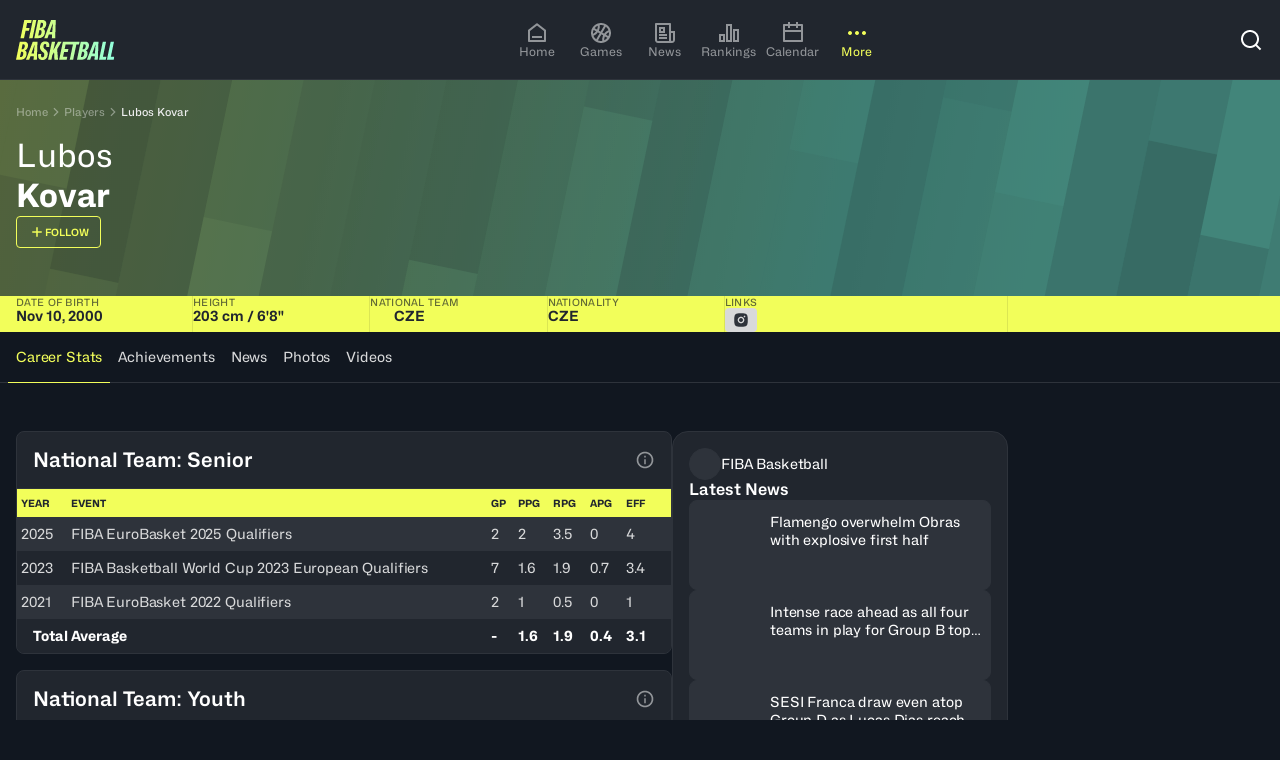

--- FILE ---
content_type: text/html; charset=utf-8
request_url: https://www.fiba.basketball/en/players/226974-lubos-kovar
body_size: 52309
content:
<!DOCTYPE html><html lang="en"><head><meta charSet="utf-8"/><meta name="viewport" content="width=device-width, initial-scale=1"/><link rel="preload" href="/assets/20260105-180427/_next/static/media/cf3c212c22a7447d-s.p.woff2" as="font" crossorigin="" type="font/woff2"/><link rel="stylesheet" href="/assets/20260105-180427/_next/static/css/65e43f7dfad8c09f.css" data-precedence="next"/><link rel="preload" as="script" fetchPriority="low" href="/assets/20260105-180427/_next/static/chunks/webpack-ec79ba7105edb8e5.js"/><script src="/assets/20260105-180427/_next/static/chunks/4bd1b696-9a184e74945ebe81.js" async=""></script><script src="/assets/20260105-180427/_next/static/chunks/7934-98ffec24e3662c82.js" async=""></script><script src="/assets/20260105-180427/_next/static/chunks/main-app-c8bd652d689c91f5.js" async=""></script><script src="/assets/20260105-180427/_next/static/chunks/94730671-2e996447893d400e.js" async=""></script><script src="/assets/20260105-180427/_next/static/chunks/5142-6b81599d99e6e506.js" async=""></script><script src="/assets/20260105-180427/_next/static/chunks/3966-9facd5651495104d.js" async=""></script><script src="/assets/20260105-180427/_next/static/chunks/2653-9014cce47eaf6023.js" async=""></script><script src="/assets/20260105-180427/_next/static/chunks/8034-455392facc3e9e9e.js" async=""></script><script src="/assets/20260105-180427/_next/static/chunks/4331-8bf285108da5e4d2.js" async=""></script><script src="/assets/20260105-180427/_next/static/chunks/app/%5Blang%5D/(hub)/not-found-47e1080e60d730ef.js" async=""></script><script src="/assets/20260105-180427/_next/static/chunks/3322-ad202709d5b88cfc.js" async=""></script><script src="/assets/20260105-180427/_next/static/chunks/190-c687ffccb166f09e.js" async=""></script><script src="/assets/20260105-180427/_next/static/chunks/9170-c4f891145f3f61e9.js" async=""></script><script src="/assets/20260105-180427/_next/static/chunks/4226-7ab377ff3656d358.js" async=""></script><script src="/assets/20260105-180427/_next/static/chunks/505-73ae1139cb7f9b9d.js" async=""></script><script src="/assets/20260105-180427/_next/static/chunks/5536-cba75f79359022cd.js" async=""></script><script src="/assets/20260105-180427/_next/static/chunks/878-ea6df86461dadc04.js" async=""></script><script src="/assets/20260105-180427/_next/static/chunks/2084-2d214ee4a0bc09f5.js" async=""></script><script src="/assets/20260105-180427/_next/static/chunks/1321-98effcb4ece29e7b.js" async=""></script><script src="/assets/20260105-180427/_next/static/chunks/3750-36f0769e64d7e39e.js" async=""></script><script src="/assets/20260105-180427/_next/static/chunks/583-9114249ea5fafe65.js" async=""></script><script src="/assets/20260105-180427/_next/static/chunks/1977-efb8acb9f5cca4f2.js" async=""></script><script src="/assets/20260105-180427/_next/static/chunks/9994-da2c910b2573226d.js" async=""></script><script src="/assets/20260105-180427/_next/static/chunks/5898-dc23974bd3a13e31.js" async=""></script><script src="/assets/20260105-180427/_next/static/chunks/524-87a33a9ee22d0aca.js" async=""></script><script src="/assets/20260105-180427/_next/static/chunks/7844-6ee0e5eb6ff5b5a4.js" async=""></script><script src="/assets/20260105-180427/_next/static/chunks/2415-e2d19e39ea9c7bd3.js" async=""></script><script src="/assets/20260105-180427/_next/static/chunks/1161-f5301fed7c64e8e5.js" async=""></script><script src="/assets/20260105-180427/_next/static/chunks/4745-52f4e612a89399af.js" async=""></script><script src="/assets/20260105-180427/_next/static/chunks/6961-78f037b9820ee04c.js" async=""></script><script src="/assets/20260105-180427/_next/static/chunks/5494-0584c127ac822715.js" async=""></script><script src="/assets/20260105-180427/_next/static/chunks/5867-7a06c63cd9dacbd6.js" async=""></script><script src="/assets/20260105-180427/_next/static/chunks/app/%5Blang%5D/(hub)/players/%5BplayerSlug%5D/page-7cf52ffe345a1679.js" async=""></script><script src="/assets/20260105-180427/_next/static/chunks/5802-f5a058fd14b82940.js" async=""></script><script src="/assets/20260105-180427/_next/static/chunks/1673-8280305a66588137.js" async=""></script><script src="/assets/20260105-180427/_next/static/chunks/7780-a165a736a1e998d9.js" async=""></script><script src="/assets/20260105-180427/_next/static/chunks/2067-22fd24837bffe904.js" async=""></script><script src="/assets/20260105-180427/_next/static/chunks/7206-7f7e729717e19210.js" async=""></script><script src="/assets/20260105-180427/_next/static/chunks/7648-1ba51de69f60b60b.js" async=""></script><script src="/assets/20260105-180427/_next/static/chunks/app/%5Blang%5D/(hub)/layout-f24522799e95ad6e.js" async=""></script><script src="/assets/20260105-180427/_next/static/chunks/8cc6faea-06177138421f2356.js" async=""></script><script src="/assets/20260105-180427/_next/static/chunks/d648eb28-05c9445a2e0b2734.js" async=""></script><script src="/assets/20260105-180427/_next/static/chunks/6617-4b5fa2ccffe3d734.js" async=""></script><script src="/assets/20260105-180427/_next/static/chunks/4055-1aed4c1ca744952b.js" async=""></script><script src="/assets/20260105-180427/_next/static/chunks/3433-b0b9666b8fb93fe1.js" async=""></script><script src="/assets/20260105-180427/_next/static/chunks/3185-479490c75a94adc0.js" async=""></script><script src="/assets/20260105-180427/_next/static/chunks/6441-05bf612fb13cea8f.js" async=""></script><script src="/assets/20260105-180427/_next/static/chunks/1715-269b2191ca5d7824.js" async=""></script><script src="/assets/20260105-180427/_next/static/chunks/app/%5Blang%5D/(hub)/%5B...pageSlug%5D/page-3dc8ee9e216ea1c3.js" async=""></script><link rel="preload" href="https://securepubads.g.doubleclick.net/tag/js/gpt.js" as="script"/><link rel="preload" href="https://www.google.com/recaptcha/api.js?render=6Ld2DA4rAAAAAJNA-LFn2gQjpD8x7veJCiSJ3wbA" as="script"/><meta name="next-size-adjust" content=""/><title>Lubos Kovar (Czechia) -  Basketball Stats, Height, Age | FIBA Basketball</title><meta name="description" content="Explore the career and performances of Lubos Kovar. Access all stats, latest news, photos, videos and achievements."/><meta name="keywords" content="Player Profile, Player, National Team, Club"/><meta name="robots" content="index, follow"/><meta name="googlebot" content="index, follow"/><link rel="canonical" href="https://www.fiba.basketball/en/players/226974-lubos-kovar"/><link rel="alternate" hrefLang="en" href="https://www.fiba.basketball/en/players/226974-lubos-kovar"/><link rel="alternate" hrefLang="fr" href="https://www.fiba.basketball/fr/players/226974-lubos-kovar"/><link rel="alternate" hrefLang="es" href="https://www.fiba.basketball/es/players/226974-lubos-kovar"/><link rel="alternate" hrefLang="x-default" href="https://www.fiba.basketball/en/players/226974-lubos-kovar"/><meta property="og:title" content="Lubos Kovar (Czechia) -  Basketball Stats, Height, Age | FIBA Basketball"/><meta property="og:description" content="Explore the career and performances of Lubos Kovar. Access all stats, latest news, photos, videos and achievements."/><meta property="og:image" content="http://assets.fiba.basketball/image/upload/w_2000/f_auto/q_auto/v1731335669/ixnotudf6nlodgl1l3c5.png"/><meta name="twitter:card" content="summary_large_image"/><meta name="twitter:title" content="Lubos Kovar (Czechia) -  Basketball Stats, Height, Age | FIBA Basketball"/><meta name="twitter:description" content="Explore the career and performances of Lubos Kovar. Access all stats, latest news, photos, videos and achievements."/><meta name="twitter:image" content="http://assets.fiba.basketball/image/upload/w_2000/f_auto/q_auto/v1731343395/hhfwujyjvttn1b4jfs1x.png"/><link rel="icon" href="/favicon.ico" type="image/x-icon" sizes="32x32"/><script id="client-env-inject">
        window.__R2D2_CONFIGURATION__ = {"NEXT_CLIENT_COGNITIVE_SEARCH_KEY":"Mg2aNSmD1pLuxomjizWJinG3xzn4ZN9zLPzTfLUy4XAzSeDOOJN1","NEXT_CLIENT_AXEPTIO_CORPO_KEY":"676154053d3588718bacc3d2","NEXT_CLIENT_REDIRECTION_CSV":"https://fibasaccountprod.blob.core.windows.net/$web/website-redirections.csv","NEXT_CLIENT_COGNITIVE_SEARCH_VERSION":"2020-06-30","NEXT_CLIENT_DOMAIN_CORPO":"about.fiba.basketball","NEXT_CLIENT_MSAL_CLIENT_ID":"1025856f-f395-4c2b-9416-eeafc46707bd","NEXT_CLIENT_MSAL_POLICY_SIGNUP_SIGNIN":"B2C_1A_SIGNUP_SIGNIN","NEXT_CLIENT_AXEPTIO_FIBA_KEY":"676153936f42a9021831ea70","NEXT_CLIENT_DOMAIN_FIBA":"www.fiba.basketball","NEXT_CLIENT_GTM_ID_BCL":"GTM-PKPCSXDQ","NEXT_CLIENT_ENV_NAME":"prod","NEXT_CLIENT_MSAL_POLICY_CHANGE_SIGNINNAME":"B2C_1A_CHANGESIGNINNAME","NEXT_CLIENT_BASE_URL":"https://www.fiba.basketball","NEXT_CLIENT_COGNITIVE_SEARCH_NAME":"fiba-cognitive-account-search-prod","NEXT_CLIENT_CTF_YT_ENV":"master","NEXT_CLIENT_ENABLE_PUBLIFT":"1","NEXT_CLIENT_AXEPTIO_BCL_KEY":"6762e786ecd66f9901ed9a88","NEXT_CLIENT_GTM_ID":"GTM-NVWNKG9R","NEXT_CLIENT_MSAL_POLICY_EDIT_PROFILE":"B2C_1A_PROFILEEDIT","NEXT_CLIENT_CTF_CONF_ENV":"master","NEXT_CLIENT_MSAL_POLICY_PASSWORD_RAZ":"B2C_1A_PASSWORDRESET","NEXT_CLIENT_MSAL_B2C_SCOPES":"https://account.fiba.basketball/1025856f-f395-4c2b-9416-eeafc46707bd/PutLike","NEXT_CLIENT_MSAL_AUTHORITY_URL":"https://account.fiba.basketball/account.fiba.basketball","NEXT_CLIENT_GP_BYPASS_CHECK_ENDED":"0","NEXT_CLIENT_MSAL_AUTHORITY_DOMAIN":"account.fiba.basketball","NEXT_CLIENT_DOMAIN_CHAMPIONSLEAGUE":"www.championsleague.basketball","NEXT_CLIENT_REACH5_DOMAIN":"auth.fiba.basketball","NEXT_CLIENT_APIM_URL":"https://digital-api.fiba.basketball/hapi","NEXT_CLIENT_CLOUDINARY_DOMAIN":"https://assets.fiba.basketball","NEXT_CLIENT_APIM_FIBA_CUSTOM_URL":"https://digital-api.fiba.basketball/hapi/getcustomgateway","NEXT_CLIENT_APIM_SUBSCRIPTION_KEY":"898cd5e7389140028ecb42943c47eb74","NEXT_CLIENT_STATIC_URL":"https://www.fiba.basketball","NEXT_CLIENT_REACH5_CLIENT_ID":"0eXXq6dvMmGS7Itn2uyu","NEXT_CLIENT_CTF_EVENT_ENV":"master","NEXT_CLIENT_CLOUDINARY_CLOUD_NAME":"ddsbdyeyj","NEXT_CLIENT_DOMAIN_HUB":"www.fiba.basketball","NEXT_CLIENT_RECAPTCHA_SITE_KEY":"6Ld2DA4rAAAAAJNA-LFn2gQjpD8x7veJCiSJ3wbA","NEXT_CLIENT_GTM_AUTH_BCL":"","NEXT_CLIENT_GTM_COOKIE_WIN_BCL":"","NEXT_CLIENT_GTM_AUTH":"","NEXT_CLIENT_GP_EVENTID_CHECK":"","NEXT_CLIENT_GTM_COOKIE_WIN":"","NEXT_CLIENT_GTM_PREVIEW":""};</script><script src="/assets/20260105-180427/_next/static/chunks/polyfills-42372ed130431b0a.js" noModule=""></script></head><body class="fiba-geolocation-loading" data-render-date="2026-01-18T01:52:55.064Z"><div hidden=""><!--$--><!--/$--></div><noscript><iframe src="https://www.googletagmanager.com/ns.html?id='+i+dl+ '"
        height="0" width="0" style="display:none;visibility:hidden"></iframe></noscript><style>.axeptio_mount{ pointer-events: all }</style><script>
            window.dataLayer = window.dataLayer || [];</script><style>
    :root, .theme--dark, .theme--base{
      --c1kcb60: 0.05;--c1kcb61: 0.88;--c1kcb62: 0px;--c1kcb63: 2px;--c1kcb64: 4px;--c1kcb65: 8px;--c1kcb66: 12px;--c1kcb67: 16px;--c1kcb68: 24px;--c1kcb69: 32px;--c1kcb6a: 40px;--c1kcb6b: 48px;--c1kcb6c: 64px;--c1kcb6d: 80px;--c1kcb6e: 96px;--c1kcb6f: 128px;--c1kcb6g: 160px;--c1kcb6h: 0px;--c1kcb6i: 4px;--c1kcb6j: 8px;--c1kcb6k: 16px;--c1kcb6l: 24px;--c1kcb6m: 32px;--c1kcb6n: dark;--c1kcb6o: fibaFont, fibaFont Fallback;--c1kcb6p: fibaFont, fibaFont Fallback;--c1kcb6q: 17, 23, 32;--c1kcb6r: 62, 69, 44;--c1kcb6s: 98, 106, 53;--c1kcb6t: 170, 180, 71;--c1kcb6u: 242, 254, 90;--c1kcb6v: 247, 254, 156;--c1kcb6w: 251, 255, 209;--c1kcb6x: 253, 255, 235;--c1kcb6y: 242, 254, 90;--c1kcb6z: 242, 254, 90;--c1kcb610: 17, 23, 32;--c1kcb611: 62, 69, 44;--c1kcb612: 251, 255, 209;--c1kcb613: 17, 23, 32;--c1kcb614: 62, 69, 44;--c1kcb615: 170, 180, 71;--c1kcb616: 255, 255, 255;--c1kcb617: 242, 254, 90;--c1kcb618: 242, 254, 90;--c1kcb619: 37, 69, 68;--c1kcb61a: 54, 107, 98;--c1kcb61b: 86, 181, 156;--c1kcb61c: 119, 255, 214;--c1kcb61d: 173, 255, 230;--c1kcb61e: 217, 255, 244;--c1kcb61f: 239, 255, 250;--c1kcb61g: 119, 255, 214;--c1kcb61h: 119, 255, 214;--c1kcb61i: 17, 23, 32;--c1kcb61j: 37, 69, 68;--c1kcb61k: 217, 255, 244;--c1kcb61l: 17, 23, 32;--c1kcb61m: 37, 69, 68;--c1kcb61n: 86, 181, 156;--c1kcb61o: 255, 255, 255;--c1kcb61p: 119, 255, 214;--c1kcb61q: 119, 255, 214;--c1kcb61r: 65, 35, 51;--c1kcb61s: 103, 45, 66;--c1kcb61t: 179, 65, 96;--c1kcb61u: 255, 85, 126;--c1kcb61v: 255, 153, 178;--c1kcb61w: 255, 207, 219;--c1kcb61x: 255, 235, 240;--c1kcb61y: 255, 85, 126;--c1kcb61z: 255, 85, 126;--c1kcb620: 17, 23, 32;--c1kcb621: 255, 255, 255;--c1kcb622: 255, 207, 219;--c1kcb623: 17, 23, 32;--c1kcb624: 65, 35, 51;--c1kcb625: 255, 153, 178;--c1kcb626: 255, 255, 255;--c1kcb627: 255, 207, 219;--c1kcb628: 255, 153, 178;--c1kcb629: 21, 58, 43;--c1kcb62a: 23, 85, 53;--c1kcb62b: 29, 141, 71;--c1kcb62c: 35, 196, 89;--c1kcb62d: 123, 220, 155;--c1kcb62e: 193, 238, 209;--c1kcb62f: 229, 248, 235;--c1kcb62g: 35, 196, 89;--c1kcb62h: 35, 196, 89;--c1kcb62i: 17, 23, 32;--c1kcb62j: 255, 255, 255;--c1kcb62k: 193, 238, 209;--c1kcb62l: 17, 23, 32;--c1kcb62m: 21, 58, 43;--c1kcb62n: 35, 196, 89;--c1kcb62o: 255, 255, 255;--c1kcb62p: 123, 220, 155;--c1kcb62q: 35, 196, 89;--c1kcb62r: 65, 35, 34;--c1kcb62s: 103, 45, 36;--c1kcb62t: 179, 65, 39;--c1kcb62u: 255, 85, 43;--c1kcb62v: 255, 153, 128;--c1kcb62w: 255, 207, 196;--c1kcb62x: 255, 235, 230;--c1kcb62y: 255, 85, 43;--c1kcb62z: 255, 85, 43;--c1kcb630: 17, 23, 32;--c1kcb631: 255, 255, 255;--c1kcb632: 255, 207, 196;--c1kcb633: 17, 23, 32;--c1kcb634: 65, 35, 34;--c1kcb635: 255, 153, 128;--c1kcb636: 255, 255, 255;--c1kcb637: 255, 207, 196;--c1kcb638: 255, 153, 128;--c1kcb639: 33, 38, 46;--c1kcb63a: 46, 51, 59;--c1kcb63b: 113, 114, 116;--c1kcb63c: 146, 149, 153;--c1kcb63d: 216, 217, 218;--c1kcb63e: 238, 238, 239;--c1kcb63f: 255, 255, 255;--c1kcb63g: 146, 149, 153;--c1kcb63h: 146, 149, 153;--c1kcb63i: 17, 23, 32;--c1kcb63j: 255, 255, 255;--c1kcb63k: 238, 238, 239;--c1kcb63l: 17, 23, 32;--c1kcb63m: 46, 51, 59;--c1kcb63n: 216, 217, 218;--c1kcb63o: 33, 38, 46;--c1kcb63p: 216, 217, 218;--c1kcb63q: 216, 217, 218;--c1kcb63r: 17, 23, 32;--c1kcb63s: 17, 23, 32;--c1kcb63t: 255, 255, 255;--c1kcb63u: 242, 254, 90;--c1kcb63v: 119, 255, 214;--c1kcb63w: background 0.2s ease-in-out;--c1kcb63x: 0.2s ease-in-out;
    }
    .theme--light, .theme--inverted{
      --c1kcb6r: 253, 255, 235;--c1kcb6s: 251, 255, 209;--c1kcb6t: 247, 254, 156;--c1kcb6u: 242, 254, 90;--c1kcb6v: 170, 180, 71;--c1kcb6w: 98, 106, 53;--c1kcb6x: 62, 69, 44;--c1kcb6y: 242, 254, 90;--c1kcb6z: 242, 254, 90;--c1kcb610: 17, 23, 32;--c1kcb611: 62, 69, 44;--c1kcb612: 98, 106, 53;--c1kcb613: 255, 255, 255;--c1kcb614: 170, 180, 71;--c1kcb615: 62, 69, 44;--c1kcb616: 253, 255, 235;--c1kcb617: 255, 255, 255;--c1kcb618: 62, 69, 44;--c1kcb619: 239, 255, 250;--c1kcb61a: 217, 255, 244;--c1kcb61b: 173, 255, 230;--c1kcb61c: 119, 255, 214;--c1kcb61d: 86, 181, 156;--c1kcb61e: 54, 107, 98;--c1kcb61f: 37, 69, 68;--c1kcb61g: 119, 255, 214;--c1kcb61h: 119, 255, 214;--c1kcb61i: 17, 23, 32;--c1kcb61j: 37, 69, 68;--c1kcb61k: 54, 107, 98;--c1kcb61l: 255, 255, 255;--c1kcb61m: 119, 255, 214;--c1kcb61n: 37, 69, 68;--c1kcb61o: 239, 255, 250;--c1kcb61p: 37, 69, 68;--c1kcb61q: 37, 69, 68;--c1kcb61r: 255, 235, 240;--c1kcb61s: 255, 207, 219;--c1kcb61t: 255, 153, 178;--c1kcb61u: 255, 85, 126;--c1kcb61v: 179, 65, 96;--c1kcb61w: 103, 45, 66;--c1kcb61x: 65, 35, 51;--c1kcb61y: 255, 85, 126;--c1kcb61z: 255, 85, 126;--c1kcb620: 17, 23, 32;--c1kcb621: 255, 255, 255;--c1kcb622: 103, 45, 66;--c1kcb623: 255, 255, 255;--c1kcb624: 255, 207, 219;--c1kcb625: 103, 45, 66;--c1kcb626: 255, 235, 240;--c1kcb627: 65, 35, 51;--c1kcb628: 103, 45, 66;--c1kcb639: 255, 255, 255;--c1kcb63a: 238, 238, 239;--c1kcb63b: 216, 217, 218;--c1kcb63c: 146, 149, 153;--c1kcb63d: 113, 114, 116;--c1kcb63e: 46, 51, 59;--c1kcb63f: 33, 38, 46;--c1kcb63g: 146, 149, 153;--c1kcb63h: 146, 149, 153;--c1kcb63i: 17, 23, 32;--c1kcb63j: 255, 255, 255;--c1kcb63k: 46, 51, 59;--c1kcb63l: 255, 255, 255;--c1kcb63m: 216, 217, 218;--c1kcb63n: 46, 51, 59;--c1kcb63o: 255, 255, 255;--c1kcb63p: 46, 51, 59;--c1kcb63q: 46, 51, 59;--c1kcb629: 242, 251, 245;--c1kcb62a: 211, 243, 222;--c1kcb62b: 158, 229, 182;--c1kcb62c: 35, 196, 89;--c1kcb62d: 29, 141, 71;--c1kcb62e: 23, 85, 53;--c1kcb62f: 21, 58, 43;--c1kcb62g: 35, 196, 89;--c1kcb62h: 35, 196, 89;--c1kcb62i: 17, 23, 32;--c1kcb62j: 255, 255, 255;--c1kcb62k: 23, 85, 53;--c1kcb62l: 255, 255, 255;--c1kcb62m: 158, 229, 182;--c1kcb62n: 23, 85, 53;--c1kcb62o: 242, 251, 245;--c1kcb62p: 21, 58, 43;--c1kcb62q: 23, 85, 53;--c1kcb62r: 255, 245, 242;--c1kcb62s: 255, 221, 213;--c1kcb62t: 255, 180, 162;--c1kcb62u: 255, 85, 43;--c1kcb62v: 179, 65, 39;--c1kcb62w: 103, 45, 36;--c1kcb62x: 65, 35, 34;--c1kcb62y: 255, 85, 43;--c1kcb62z: 255, 85, 43;--c1kcb630: 17, 23, 32;--c1kcb631: 255, 255, 255;--c1kcb632: 103, 45, 36;--c1kcb633: 255, 255, 255;--c1kcb634: 255, 221, 213;--c1kcb635: 103, 45, 36;--c1kcb636: 255, 245, 242;--c1kcb637: 103, 45, 36;--c1kcb638: 103, 45, 36;--c1kcb63s: 255, 255, 255;--c1kcb63t: 17, 23, 32;--c1kcb63u: 242, 254, 90;--c1kcb63v: 119, 255, 214;--c1kcb63r: 17, 23, 32;
    }
  </style><!--$!--><template data-dgst="BAILOUT_TO_CLIENT_SIDE_RENDERING"></template><!--/$--><div class="yyok2e0" id="themeWrapper" dir="ltr" data-theme-mode="dark" data-theme-name="hub"><div class="_1qs1wm7i _1qs1wm7k"><div role="region" aria-label="Notifications (F8)" tabindex="-1" style="pointer-events:none"><ol tabindex="-1" class="_1qs1wm70"></ol></div></div><div class="gy58v39"><header class="ujnvxr1 theme--dark ujnvxr3" aria-level="1"><div class="z2z89b6 ujnvxr2 z2z89b7"><div class="ujnvxr4"><a href="/en"><svg width="99" height="40" viewBox="0 0 99 40" fill="none" xmlns="http://www.w3.org/2000/svg"><g clip-path="url(#a)"><path fill-rule="evenodd" clip-rule="evenodd" d="M8.286 0 4.504 18.14h3.508l1.535-7.316h3.417l.597-2.886h-3.43l1.013-4.952h3.941L15.701 0H8.286Zm8.579 0-3.783 18.14h3.509L20.348 0h-3.483Zm1.443 18.14L22.09 0h4.206c1.014 0 1.81.168 2.388.498.579.33 1.002.79 1.27 1.368.267.579.379 1.238.348 1.966a6.714 6.714 0 0 1-.448 2.215c-.268.678-.61 1.25-1.033 1.704a3.71 3.71 0 0 1-1.456.983l-.05.124c.399.18.716.43.946.747.23.317.405.678.51 1.095.106.417.156.852.137 1.319-.03 1.275-.305 2.37-.809 3.284a5.17 5.17 0 0 1-2.127 2.103c-.915.491-2.022.734-3.334.734h-4.33Zm3.931-2.712h.896c.716 0 1.288-.318 1.73-.958.441-.641.678-1.487.709-2.55.031-.58-.069-1.027-.299-1.345-.23-.317-.597-.472-1.095-.472h-.796l-1.145 5.325Zm1.618-7.739h.92c.448 0 .834-.15 1.158-.448.323-.299.584-.703.784-1.207a4.762 4.762 0 0 0 .323-1.605c.019-.597-.1-1.039-.348-1.319-.25-.28-.598-.423-1.046-.423h-.746L23.857 7.69ZM35.117 0l-6.868 18.14h3.26l1.318-3.583h3.235l-.199 3.583h3.31L39.795 0h-4.678Zm1.144 11.894h-2.563l1.891-5.25 1.12-3.459h.174l-.248 3.484-.374 5.225ZM0 39.776l3.782-18.14h4.206c1.014 0 1.81.168 2.388.498.579.33 1.002.79 1.27 1.368.267.579.379 1.238.348 1.966a6.715 6.715 0 0 1-.448 2.215c-.268.678-.61 1.25-1.033 1.704a3.712 3.712 0 0 1-1.455.983l-.05.125c.398.18.715.429.945.746.23.317.405.678.51 1.095.106.417.156.852.137 1.319-.03 1.275-.304 2.37-.808 3.284a5.17 5.17 0 0 1-2.128 2.103c-.914.491-2.022.734-3.334.734H0Zm3.932-2.712h.895c.716 0 1.288-.317 1.73-.958.441-.64.678-1.487.709-2.55.031-.58-.068-1.027-.299-1.344-.23-.318-.597-.473-1.095-.473h-.796l-1.144 5.325Zm1.617-7.739h.92c.449 0 .834-.15 1.158-.448.323-.298.585-.703.784-1.207a4.76 4.76 0 0 0 .323-1.605c.019-.597-.1-1.039-.348-1.318-.25-.28-.598-.424-1.045-.424h-.747L5.55 29.325Zm11.26-7.689L9.94 39.776h3.26l1.318-3.583h3.235l-.199 3.583h3.31l.622-18.14h-4.678Zm1.144 11.894H15.39l1.892-5.25 1.12-3.459h.173l-.248 3.484-.374 5.225Zm8.53 6.47c-1.177 0-2.122-.23-2.825-.697-.703-.466-1.163-1.144-1.381-2.04-.218-.896-.218-1.96 0-3.185h2.986c-.15.715-.218 1.312-.2 1.804.02.491.144.864.374 1.12.23.255.554.392.97.41.579 0 1.02-.205 1.32-.622.298-.417.49-1.002.572-1.767.05-.398.043-.74-.013-1.02a2.108 2.108 0 0 0-.348-.796 5.497 5.497 0 0 0-.622-.734 7.67 7.67 0 0 0-.909-.76 9.607 9.607 0 0 1-1.032-.982 5.962 5.962 0 0 1-.834-1.17 4.677 4.677 0 0 1-.485-1.43c-.093-.53-.08-1.145.037-1.842.168-1.045.46-1.928.884-2.65a4.388 4.388 0 0 1 1.704-1.667c.716-.392 1.55-.585 2.513-.585 1.114 0 1.997.218 2.663.66.666.441 1.107 1.07 1.331 1.89.224.822.237 1.823.037 3H30.24c.131-.729.168-1.307.113-1.73-.056-.423-.187-.728-.386-.92-.2-.194-.473-.287-.821-.287a1.26 1.26 0 0 0-.822.236c-.248.175-.441.436-.584.784-.143.349-.237.79-.286 1.319-.069.467-.031.865.1 1.194.13.33.341.647.621.946.28.299.628.622 1.045.97.43.349.815.71 1.157 1.083.342.373.635.777.884 1.22.249.44.404.914.473 1.43.068.516.05 1.076-.05 1.692-.168 1.145-.467 2.096-.909 2.85-.441.752-1.014 1.324-1.729 1.704-.715.38-1.568.572-2.563.572Zm9.374-18.364-3.782 18.14h3.334l.946-4.703 1.717-2.961.373 7.664h3.608l-.92-10.625 4.627-7.515h-3.608L37.4 30.171l1.766-8.535h-3.31Zm7.278 18.14 3.783-18.14h16.665l-.622 2.986h-2.625l-3.198 15.154H53.73l3.173-15.154h-7.325l-.914 4.48h3.729l-.597 2.786h-3.687l-1.032 4.902h4.171l-.597 2.986h-7.515Zm17.83 0 3.781-18.14h4.206c1.014 0 1.81.168 2.389.498.578.33 1.001.79 1.269 1.368.267.579.38 1.238.348 1.966a6.715 6.715 0 0 1-.448 2.215c-.267.678-.61 1.25-1.033 1.704a3.712 3.712 0 0 1-1.455.983l-.05.125c.398.18.715.429.946.746.23.317.404.678.51 1.095.105.417.155.852.136 1.319-.03 1.275-.304 2.37-.808 3.284a5.17 5.17 0 0 1-2.128 2.103c-.914.491-2.022.734-3.334.734h-4.33Zm3.93-2.712h.897c.715 0 1.287-.317 1.729-.958.442-.64.678-1.487.71-2.55.03-.58-.07-1.027-.3-1.344-.23-.318-.597-.473-1.094-.473h-.797l-1.144 5.325Zm1.618-7.739h.92c.449 0 .834-.15 1.158-.448.324-.298.585-.703.784-1.207a4.76 4.76 0 0 0 .323-1.605c.019-.597-.1-1.039-.348-1.318-.249-.28-.597-.424-1.045-.424h-.747l-1.045 5.002Zm11.266-7.689-6.868 18.14h3.26l1.319-3.583h3.235l-.2 3.583h3.31l.622-18.14H77.78Zm1.145 11.894H76.36l1.891-5.25 1.12-3.459h.174l-.249 3.484-.373 5.225Zm4.08 6.246 3.783-18.14h3.31l-3.148 15.055h3.446l-.647 3.085h-6.743Zm11.69-18.14-3.783 18.14h6.744l.647-3.085h-3.446l3.147-15.055h-3.31Z" fill="url(#b)"></path></g><defs><linearGradient id="b" x1="0" y1="20" x2="98.219" y2="17.151" gradientUnits="userSpaceOnUse"><stop stop-color="#F2FE5A"></stop><stop offset="1" stop-color="#91FFDD"></stop></linearGradient><clipPath id="a"><path fill="#fff" d="M0 0h98.378v40H0z"></path></clipPath></defs></svg></a></div><div class="ujnvxr5 theme--dark-mobile"><nav aria-label="Main" data-orientation="horizontal" dir="ltr" data-testid="ui-primary-nav" class="_1rm9ox00"><div class="_1rm9ox0m"></div><div style="position:relative"><ul data-orientation="horizontal" class="_1rm9ox03" dir="ltr"><li data-testid="ui-primary-nav-item" class="_1rm9ox04"><a data-testid="ui-primary-nav-item-link" data-testid-id="HOMEPAGE" data-radix-collection-item="" class="_1strzza9 _1rm9ox05 _19onwec2" href="https://www.fiba.basketball/en/"><div class="_19onwec4"><svg stroke="currentColor" fill="currentColor" stroke-width="0" viewBox="0 0 24 24" height="24" width="24" xmlns="http://www.w3.org/2000/svg"><path d="M21 20C21 20.5523 20.5523 21 20 21H4C3.44772 21 3 20.5523 3 20V9.48907C3 9.18048 3.14247 8.88917 3.38606 8.69972L11.3861 2.47749C11.7472 2.19663 12.2528 2.19663 12.6139 2.47749L20.6139 8.69972C20.8575 8.88917 21 9.18048 21 9.48907V20ZM19 19V9.97815L12 4.53371L5 9.97815V19H19ZM7 15H17V17H7V15Z"></path></svg></div><div class="_19onwec3 _1d88n031 japnshh japnsh1e">Home</div></a></li><li data-testid="ui-primary-nav-item" class="_1rm9ox04"><a data-testid="ui-primary-nav-item-link" data-testid-id="games" data-radix-collection-item="" class="_1strzza9 _1rm9ox05 _19onwec2" href="https://www.fiba.basketball/en/games"><div class="_19onwec4"><svg stroke="currentColor" fill="currentColor" stroke-width="0" viewBox="0 0 24 24" height="24" width="24" xmlns="http://www.w3.org/2000/svg"><path d="M12 2C17.5228 2 22 6.47715 22 12C22 17.5228 17.5228 22 12 22C6.47715 22 2 17.5228 2 12C2 6.47715 6.47715 2 12 2ZM12.366 13.366L8.89708 19.376C9.85124 19.7779 10.8997 20 12 20C12.4622 20 12.9152 19.9608 13.3559 19.8856C13.0984 18.0632 13.3411 16.1601 14.1404 14.3917L12.366 13.366ZM15.8835 15.3974C15.3519 16.6567 15.1671 17.9943 15.2969 19.2905C16.5173 18.7384 17.5737 17.8888 18.3745 16.8346L15.8835 15.3974ZM8.85855 11.3422C7.7265 12.919 6.1993 14.0809 4.49366 14.7699C5.0255 16.2135 5.96211 17.4604 7.16543 18.3745L10.634 12.366L8.85855 11.3422ZM19.9616 11.2111L19.7038 11.3328C18.6197 11.8687 17.6478 12.6548 16.8834 13.6653L19.3756 15.1039C19.7777 14.1495 20 13.1007 20 12C20 11.7338 19.987 11.4706 19.9616 11.2111ZM4 12C4 12.2662 4.013 12.5294 4.03841 12.7889C5.22626 12.2534 6.29168 11.4249 7.11596 10.3355L4.62402 8.89708C4.22214 9.85124 4 10.8997 4 12ZM16.8346 5.62552L13.366 11.634L15.1407 12.6588C16.2731 11.0812 17.8009 9.91878 19.5073 9.22969C19.0134 7.89068 18.1702 6.71922 17.0884 5.82653L16.8346 5.62552ZM12 4C11.5375 4 11.0841 4.03925 10.6431 4.1146C10.9016 5.93748 10.6588 7.8408 9.85915 9.60931L11.634 10.634L15.1029 4.62402C14.1488 4.22214 13.1003 4 12 4ZM8.70313 4.70955L8.51189 4.79845C7.37266 5.35126 6.38436 6.16644 5.62552 7.16543L8.11608 8.60349C8.64798 7.34403 8.83295 6.00607 8.70313 4.70955Z"></path></svg></div><div class="_19onwec3 _1d88n031 japnshh japnsh1e">Games</div></a></li><li data-testid="ui-primary-nav-item" class="_1rm9ox04"><a data-testid="ui-primary-nav-item-link" data-testid-id="news" data-radix-collection-item="" class="_1strzza9 _1rm9ox05 _19onwec2" href="https://www.fiba.basketball/en/news"><div class="_19onwec4"><svg stroke="currentColor" fill="currentColor" stroke-width="0" viewBox="0 0 24 24" height="24" width="24" xmlns="http://www.w3.org/2000/svg"><path d="M16 20V4H4V19C4 19.5523 4.44772 20 5 20H16ZM19 22H5C3.34315 22 2 20.6569 2 19V3C2 2.44772 2.44772 2 3 2H17C17.5523 2 18 2.44772 18 3V10H22V19C22 20.6569 20.6569 22 19 22ZM18 12V19C18 19.5523 18.4477 20 19 20C19.5523 20 20 19.5523 20 19V12H18ZM6 6H12V12H6V6ZM8 8V10H10V8H8ZM6 13H14V15H6V13ZM6 16H14V18H6V16Z"></path></svg></div><div class="_19onwec3 _1d88n031 japnshh japnsh1e">News</div></a></li><li data-testid="ui-primary-nav-item" class="_1rm9ox04"><a data-testid="ui-primary-nav-item-link" data-testid-id="ranking" data-radix-collection-item="" class="_1strzza9 _1rm9ox05 _19onwec2" href="https://www.fiba.basketball/en/ranking/men"><div class="_19onwec4"><svg stroke="currentColor" fill="currentColor" stroke-width="0" viewBox="0 0 24 24" height="24" width="24" xmlns="http://www.w3.org/2000/svg"><path d="M2 13H8V21H2V13ZM16 8H22V21H16V8ZM9 3H15V21H9V3ZM4 15V19H6V15H4ZM11 5V19H13V5H11ZM18 10V19H20V10H18Z"></path></svg></div><div class="_19onwec3 _1d88n031 japnshh japnsh1e">Rankings</div></a></li><li data-testid="ui-primary-nav-item" class="_1rm9ox04 _1v8r0kv5"><a data-testid="ui-primary-nav-item-link" data-testid-id="events" data-radix-collection-item="" class="_1strzza9 _1rm9ox05 _19onwec2" href="https://www.fiba.basketball/en/events"><div class="_19onwec4"><svg stroke="currentColor" fill="currentColor" stroke-width="0" viewBox="0 0 24 24" height="24" width="24" xmlns="http://www.w3.org/2000/svg"><path d="M9 1V3H15V1H17V3H21C21.5523 3 22 3.44772 22 4V20C22 20.5523 21.5523 21 21 21H3C2.44772 21 2 20.5523 2 20V4C2 3.44772 2.44772 3 3 3H7V1H9ZM20 11H4V19H20V11ZM7 5H4V9H20V5H17V7H15V5H9V7H7V5Z"></path></svg></div><div class="_19onwec3 _1d88n031 japnshh japnsh1e">Calendar</div></a></li><li class="_1rm9ox04"><button id="radix-_R_69dun9fivb_-trigger-_R_29dun9fivb_" data-state="closed" aria-expanded="false" aria-controls="radix-_R_69dun9fivb_-content-_R_29dun9fivb_" data-radix-collection-item="" class="_1strzza9 _19onwec2 _19onwec1"><div class="_19onwec4"><svg stroke="currentColor" fill="currentColor" stroke-width="0" viewBox="0 0 24 24" height="24" width="24" xmlns="http://www.w3.org/2000/svg"><path d="M5 10C3.9 10 3 10.9 3 12C3 13.1 3.9 14 5 14C6.1 14 7 13.1 7 12C7 10.9 6.1 10 5 10ZM19 10C17.9 10 17 10.9 17 12C17 13.1 17.9 14 19 14C20.1 14 21 13.1 21 12C21 10.9 20.1 10 19 10ZM12 10C10.9 10 10 10.9 10 12C10 13.1 10.9 14 12 14C13.1 14 14 13.1 14 12C14 10.9 13.1 10 12 10Z"></path></svg></div><div class="_19onwec3 _1d88n031 japnshh japnsh1e">More</div></button></li></ul></div></nav></div><div class="ujnvxr6"><button type="button" aria-haspopup="dialog" aria-expanded="false" aria-controls="radix-_R_79dun9fivb_" data-state="closed" class="_1strzza9 f5b8xyg dhujsq0 _1strzzat _1strzzad _1strzzap _1strzzaf"><span class="_1strzzav"><svg stroke="currentColor" fill="currentColor" stroke-width="0" viewBox="0 0 24 24" height="1em" width="1em" xmlns="http://www.w3.org/2000/svg"><path d="M18.031 16.6168L22.3137 20.8995L20.8995 22.3137L16.6168 18.031C15.0769 19.263 13.124 20 11 20C6.032 20 2 15.968 2 11C2 6.032 6.032 2 11 2C15.968 2 20 6.032 20 11C20 13.124 19.263 15.0769 18.031 16.6168ZM16.0247 15.8748C17.2475 14.6146 18 12.8956 18 11C18 7.1325 14.8675 4 11 4C7.1325 4 4 7.1325 4 11C4 14.8675 7.1325 18 11 18C12.8956 18 14.6146 17.2475 15.8748 16.0247L16.0247 15.8748Z"></path></svg></span></button><!--$!--><template data-dgst="BAILOUT_TO_CLIENT_SIDE_RENDERING"></template><!--/$--><div class="_1v8r0kv2"><!--$!--><template data-dgst="BAILOUT_TO_CLIENT_SIDE_RENDERING"></template><!--/$--></div></div></div><div id="headerEndPortal"></div></header><script type="application/ld+json">{"@context":"https://schema.org","@type":"BreadcrumbList","itemListElement":[{"@type":"ListItem","position":1,"item":{"@id":"https://www.fiba.basketball/en/","name":"Home"}},{"@type":"ListItem","position":2,"item":{"@id":"https://www.fiba.basketball/en/players","name":"Players"}},{"@type":"ListItem","position":3,"item":{"@id":"https://www.fiba.basketball/en/en/players/226974-lubos-kovar","name":"Lubos Kovar"}}]}</script><script type="application/ld+json">{"@context":"https://schema.org","@type":"Person","name":"Lubos Kovar","height":"203 cm","birthDate":"2000-11-10T00:00:00","nationality":"CZE","url":"https://www.fiba.basketball/en/players/226974-lubos-kovar","gender":"male","sameAs":["https://instagram.com/lubos.kovar10"],"memberOf":[{"@type":"SportsTeam","name":"FIBA National Team Czechia","logo":"https://assets.fiba.basketball/image/upload/w_48/f_auto/q_auto/flag_CZE?buster=20471","sport":"Basketball"}]}</script><div dir="ltr" data-orientation="horizontal"><div class="gy58v3d gy58v3c _2fvpdo4"><div class="_1snc5330"><div class="xsln0n0 theme--dark"><figure class="_1dz8zx01 xsln0n1 _1dz8zx04"><img src="https://assets.fiba.basketball/image/upload/w_800/hub-simplified-background" alt="" loading="lazy" style="object-fit:cover"/></figure><div class="z2z89b6"><div class="xsln0n3"><div class="xsln0n4"><nav data-testid="breadcrumb" aria-label="Breadcrumb" class="xsln0n2 _6m9bk01"><ol class="_6m9bk04"><li class="_6m9bk05"><a class="_6m9bk03" href="/en"><svg stroke="currentColor" fill="currentColor" stroke-width="0" viewBox="0 0 24 24" class="_6m9bk07" height="16" width="16" xmlns="http://www.w3.org/2000/svg"><path d="M10.8284 12.0007L15.7782 16.9504L14.364 18.3646L8 12.0007L14.364 5.63672L15.7782 7.05093L10.8284 12.0007Z"></path></svg><div class="_1d88n031 japnshk">Home</div><svg stroke="currentColor" fill="currentColor" stroke-width="0" viewBox="0 0 24 24" class="_6m9bk06" height="16" width="16" xmlns="http://www.w3.org/2000/svg"><path d="M13.1717 12.0007L8.22192 7.05093L9.63614 5.63672L16.0001 12.0007L9.63614 18.3646L8.22192 16.9504L13.1717 12.0007Z"></path></svg></a></li><li class="_6m9bk05"><a class="_6m9bk03" href="/en/players"><svg stroke="currentColor" fill="currentColor" stroke-width="0" viewBox="0 0 24 24" class="_6m9bk07" height="16" width="16" xmlns="http://www.w3.org/2000/svg"><path d="M10.8284 12.0007L15.7782 16.9504L14.364 18.3646L8 12.0007L14.364 5.63672L15.7782 7.05093L10.8284 12.0007Z"></path></svg><div class="_1d88n031 japnshk">Players</div><svg stroke="currentColor" fill="currentColor" stroke-width="0" viewBox="0 0 24 24" class="_6m9bk06" height="16" width="16" xmlns="http://www.w3.org/2000/svg"><path d="M13.1717 12.0007L8.22192 7.05093L9.63614 5.63672L16.0001 12.0007L9.63614 18.3646L8.22192 16.9504L13.1717 12.0007Z"></path></svg></a></li><li class="_6m9bk05"><a aria-current="page" class="_6m9bk03" style="--_6m9bk00:rgb(var(--c1kcb63e))" href="/en/players/226974-lubos-kovar"><div class="_6m9bk09 _1d88n031 japnshk">Lubos Kovar</div></a></li></ol></nav><div class="_1e2upz31" data-testid="hero-info-text"><h1 class="_1d88n031 japnsh4 japnsh18"> <div class="_1d88n031 japnsh4 japnsh16"><div class="_1d88n031 japnsh4 japnsh19">Lubos</div><div class="_1d88n031 japnsh4 japnsh16">Kovar</div></div></h1><button data-testid="follow-button" class="_1strzza9 _1strzzaa _1strzzat _1strzzac _1strzzah _1strzzam _1strzzaj"><span class="_1strzzav"><svg stroke="currentColor" fill="currentColor" stroke-width="0" viewBox="0 0 24 24" height="1em" width="1em" xmlns="http://www.w3.org/2000/svg"><path d="M11 11V5H13V11H19V13H13V19H11V13H5V11H11Z"></path></svg></span><div class="_1d88n031 japnshi japnsh14">follow</div></button></div></div><div class="_1snc5332"><div class="_1snc5333"><figure class="_1dz8zx01 _1dz8zx02 _1dz8zx03"><img alt="" style="opacity:0;object-fit:cover"/></figure></div><div class="r73p8h2 r73p8h5 _1snc5335 _1v8r0kv2"></div></div></div><div class="xsln0n5"></div></div></div><div class="_1tehaj9d _1tehaj99 _1tehaj9a theme--light"><div class="z2z89b6"><div class="_1tehaj9e"><div class="_1tehaj9f"><div data-testid="info-banner-item" class="_1tehaj9i"><div class="_1tehaj9j"></div><h2 class="_1tehaj9g _1d88n031 japnshi japnsh1f">Date of Birth</h2><div class="_1tehaj9h _1d88n031 japnshg japnsh17 japnsh1e">Nov 10, 2000</div></div><div data-testid="info-banner-item" class="_1tehaj9i"><div class="_1tehaj9j"></div><h2 class="_1tehaj9g _1d88n031 japnshi japnsh1f">Height</h2><div class="_1tehaj9h _1d88n031 japnshg japnsh17 japnsh1e">203 cm / 6&#x27;8&quot;</div></div><div data-testid="info-banner-item" class="_1tehaj9i"><div class="_1tehaj9j"></div><h2 class="_1tehaj9g _1d88n031 japnshi japnsh1f">National Team</h2><div class="_1tehaj9h _1d88n031 japnshg japnsh17 japnsh1e"><div class="ultjg20"><div class="r73p8h2 r73p8h4"><img class="r73p8h8" aria-hidden="true" alt="" loading="lazy" style="object-fit:contain"/></div><div class="_1d88n031 japnshg japnsh17 japnsh1e">CZE</div></div></div></div><div data-testid="info-banner-item" class="_1tehaj9i"><div class="_1tehaj9j"></div><h2 class="_1tehaj9g _1d88n031 japnshi japnsh1f">Nationality</h2><div class="_1tehaj9h _1d88n031 japnshg japnsh17 japnsh1e"><div class="ultjg20"><div class="_1d88n031 japnshg japnsh17 japnsh1e">CZE</div></div></div></div><div data-testid="info-banner-item" class="_1tehaj9i" style="--_1tehaj90:40%"><div class="_1tehaj9j"></div><h2 class="_1tehaj9g _1d88n031 japnshi japnsh1f">links</h2><div class="_1tehaj9h _1d88n031 japnshg japnsh17 japnsh1e"><div class="theme--light _6nwioy6" style="--_6nwioy0:var(--c1kcb65);--_6nwioy1:var(--c1kcb65);--_6nwioy2:row;--_6nwioy4:inherit;--_6nwioy5:inherit"><a class="r79hp2m" aria-label="instagram" target="_blank" href="https://instagram.com/lubos.kovar10"><span class="theme--light r79hp27 r79hp2c r79hp2i"><span class="r79hp2l"><svg stroke="currentColor" fill="currentColor" stroke-width="0" viewBox="0 0 24 24" height="20" width="20" xmlns="http://www.w3.org/2000/svg"><path d="M13.0281 2.00073C14.1535 2.00259 14.7238 2.00855 15.2166 2.02322L15.4107 2.02956C15.6349 2.03753 15.8561 2.04753 16.1228 2.06003C17.1869 2.1092 17.9128 2.27753 18.5503 2.52503C19.2094 2.7792 19.7661 3.12253 20.3219 3.67837C20.8769 4.2342 21.2203 4.79253 21.4753 5.45003C21.7219 6.0867 21.8903 6.81337 21.9403 7.87753C21.9522 8.1442 21.9618 8.3654 21.9697 8.58964L21.976 8.78373C21.9906 9.27647 21.9973 9.84686 21.9994 10.9723L22.0002 11.7179C22.0003 11.809 22.0003 11.903 22.0003 12L22.0002 12.2821L21.9996 13.0278C21.9977 14.1532 21.9918 14.7236 21.9771 15.2163L21.9707 15.4104C21.9628 15.6347 21.9528 15.8559 21.9403 16.1225C21.8911 17.1867 21.7219 17.9125 21.4753 18.55C21.2211 19.2092 20.8769 19.7659 20.3219 20.3217C19.7661 20.8767 19.2069 21.22 18.5503 21.475C17.9128 21.7217 17.1869 21.89 16.1228 21.94C15.8561 21.9519 15.6349 21.9616 15.4107 21.9694L15.2166 21.9757C14.7238 21.9904 14.1535 21.997 13.0281 21.9992L12.2824 22C12.1913 22 12.0973 22 12.0003 22L11.7182 22L10.9725 21.9993C9.8471 21.9975 9.27672 21.9915 8.78397 21.9768L8.58989 21.9705C8.36564 21.9625 8.14444 21.9525 7.87778 21.94C6.81361 21.8909 6.08861 21.7217 5.45028 21.475C4.79194 21.2209 4.23444 20.8767 3.67861 20.3217C3.12278 19.7659 2.78028 19.2067 2.52528 18.55C2.27778 17.9125 2.11028 17.1867 2.06028 16.1225C2.0484 15.8559 2.03871 15.6347 2.03086 15.4104L2.02457 15.2163C2.00994 14.7236 2.00327 14.1532 2.00111 13.0278L2.00098 10.9723C2.00284 9.84686 2.00879 9.27647 2.02346 8.78373L2.02981 8.58964C2.03778 8.3654 2.04778 8.1442 2.06028 7.87753C2.10944 6.81253 2.27778 6.08753 2.52528 5.45003C2.77944 4.7917 3.12278 4.2342 3.67861 3.67837C4.23444 3.12253 4.79278 2.78003 5.45028 2.52503C6.08778 2.27753 6.81278 2.11003 7.87778 2.06003C8.14444 2.04816 8.36564 2.03847 8.58989 2.03062L8.78397 2.02433C9.27672 2.00969 9.8471 2.00302 10.9725 2.00086L13.0281 2.00073ZM12.0003 7.00003C9.23738 7.00003 7.00028 9.23956 7.00028 12C7.00028 14.7629 9.23981 17 12.0003 17C14.7632 17 17.0003 14.7605 17.0003 12C17.0003 9.23713 14.7607 7.00003 12.0003 7.00003ZM12.0003 9.00003C13.6572 9.00003 15.0003 10.3427 15.0003 12C15.0003 13.6569 13.6576 15 12.0003 15C10.3434 15 9.00028 13.6574 9.00028 12C9.00028 10.3431 10.3429 9.00003 12.0003 9.00003ZM17.2503 5.50003C16.561 5.50003 16.0003 6.05994 16.0003 6.74918C16.0003 7.43843 16.5602 7.9992 17.2503 7.9992C17.9395 7.9992 18.5003 7.4393 18.5003 6.74918C18.5003 6.05994 17.9386 5.49917 17.2503 5.50003Z"></path></svg></span></span></a></div></div></div></div></div></div></div></div><div class="_9vi9ta8"><div dir="ltr" class="_9vi9ta6 b0kuyq2 b0kuyq4 b0kuyq3" style="position:relative;--radix-scroll-area-corner-width:0px;--radix-scroll-area-corner-height:0px"><div class="_1p8fu213" style="--_1p8fu211:50px"><style>[data-radix-scroll-area-viewport]{scrollbar-width:none;-ms-overflow-style:none;-webkit-overflow-scrolling:touch;}[data-radix-scroll-area-viewport]::-webkit-scrollbar{display:none}</style><div data-radix-scroll-area-viewport="" class="b0kuyqg" style="overflow-x:hidden;overflow-y:hidden"><div style="min-width:100%;display:table"><div class="z2z89b6"><div role="tablist" aria-orientation="horizontal" class="_9vi9taa" tabindex="-1" data-orientation="horizontal" style="outline:none"><button type="button" role="tab" aria-selected="true" aria-controls="radix-_R_1lfiv5udun9fivb_-content-career-stats" data-state="active" id="radix-_R_1lfiv5udun9fivb_-trigger-career-stats" class="_9vi9tae" data-testclass="tab-trigger" data-testid="tab-trigger-career-stats" tabindex="-1" data-orientation="horizontal" data-radix-collection-item=""><h2 class="_1d88n031 japnshf">Career Stats<!-- --> </h2></button><button type="button" role="tab" aria-selected="false" aria-controls="radix-_R_1lfiv5udun9fivb_-content-achievements" data-state="inactive" id="radix-_R_1lfiv5udun9fivb_-trigger-achievements" class="_9vi9tae" data-testclass="tab-trigger" data-testid="tab-trigger-achievements" tabindex="-1" data-orientation="horizontal" data-radix-collection-item=""><h2 class="_1d88n031 japnshf">Achievements<!-- --> </h2></button><button type="button" role="tab" aria-selected="false" aria-controls="radix-_R_1lfiv5udun9fivb_-content-news" data-state="inactive" id="radix-_R_1lfiv5udun9fivb_-trigger-news" class="_9vi9tae" data-testclass="tab-trigger" data-testid="tab-trigger-news" tabindex="-1" data-orientation="horizontal" data-radix-collection-item=""><h2 class="_1d88n031 japnshf">News<!-- --> </h2></button><button type="button" role="tab" aria-selected="false" aria-controls="radix-_R_1lfiv5udun9fivb_-content-photos" data-state="inactive" id="radix-_R_1lfiv5udun9fivb_-trigger-photos" class="_9vi9tae" data-testclass="tab-trigger" data-testid="tab-trigger-photos" tabindex="-1" data-orientation="horizontal" data-radix-collection-item=""><h2 class="_1d88n031 japnshf">Photos<!-- --> </h2></button><button type="button" role="tab" aria-selected="false" aria-controls="radix-_R_1lfiv5udun9fivb_-content-videos" data-state="inactive" id="radix-_R_1lfiv5udun9fivb_-trigger-videos" class="_9vi9tae" data-testclass="tab-trigger" data-testid="tab-trigger-videos" tabindex="-1" data-orientation="horizontal" data-radix-collection-item=""><h2 class="_1d88n031 japnshf">Videos<!-- --> </h2></button></div></div></div></div></div><div class="b0kuyq6"><button tabindex="-1" class="b0kuyq7 b0kuyq9"><svg stroke="currentColor" fill="currentColor" stroke-width="0" viewBox="0 0 24 24" class="b0kuyqb" height="1em" width="1em" xmlns="http://www.w3.org/2000/svg"><path d="M10.8284 12.0007L15.7782 16.9504L14.364 18.3646L8 12.0007L14.364 5.63672L15.7782 7.05093L10.8284 12.0007Z"></path></svg></button><button tabindex="-1" class="b0kuyq7 b0kuyqa"><svg stroke="currentColor" fill="currentColor" stroke-width="0" viewBox="0 0 24 24" class="b0kuyqb" height="1em" width="1em" xmlns="http://www.w3.org/2000/svg"><path d="M13.1717 12.0007L8.22192 7.05093L9.63614 5.63672L16.0001 12.0007L9.63614 18.3646L8.22192 16.9504L13.1717 12.0007Z"></path></svg></button></div></div></div><div class="z2z89b6 gy58v38"><div class=""><div class="gy58v3i"><main class="gy58v3a"><div class="gy58v3g"><div data-state="active" data-orientation="horizontal" role="tabpanel" aria-labelledby="radix-_R_1lfiv5udun9fivb_-trigger-career-stats" id="radix-_R_1lfiv5udun9fivb_-content-career-stats" tabindex="0" class="_9vi9tah" data-testid="tab-content-career-stats" style="animation-duration:0s"><div class="z2z89b9"><div class="_13phxw53 _7p9wx0" data-testid="player-career-stats-national-senior"><div class="_13phxw54"><div class="_13phxw56"><h3 class="_1d88n031 japnsh6 _1d88n032" style="--_1d88n030:rgb(var(--c1kcb63f))">National Team: Senior</h3></div><button class="_1f4pta56" data-testid="tooltip-trigger" type="button" aria-haspopup="dialog" aria-expanded="false" aria-controls="radix-_R_6l6crlfiv5udun9fivb_" data-state="closed"><svg stroke="currentColor" fill="currentColor" stroke-width="0" viewBox="0 0 24 24" height="20" width="20" xmlns="http://www.w3.org/2000/svg"><path d="M12 22C6.47715 22 2 17.5228 2 12C2 6.47715 6.47715 2 12 2C17.5228 2 22 6.47715 22 12C22 17.5228 17.5228 22 12 22ZM12 20C16.4183 20 20 16.4183 20 12C20 7.58172 16.4183 4 12 4C7.58172 4 4 7.58172 4 12C4 16.4183 7.58172 20 12 20ZM11 7H13V9H11V7ZM11 11H13V17H11V11Z"></path></svg><span style="position:absolute;border:0;width:1px;height:1px;padding:0;margin:-1px;overflow:hidden;clip:rect(0, 0, 0, 0);white-space:nowrap;word-wrap:normal">View Table Legend</span></button></div><div class="_13phxw58"><div class="tupwnc9"><div class="tupwnc8 tupwnc7" style="--tupwnc4:unset"></div><div class="tupwncb" style="--tupwnc4:unset"><table class="tupwnca"><thead><tr class="_196da2p2"><th style="--tupwnc0:0px;--tupwnc1:50px;--tupwnc2:50px" class="_196da2p7 _196da2p9 tupwnct tupwncu"><div class=""><div class="_1d88n031 japnshi japnsh16 japnsh1a _1d88n032 japnsh1f" style="--_1d88n030:rgb(var(--c1kcb639))">Year</div></div></th><th style="--tupwnc0:0px;--tupwnc1:420px;--tupwnc2:420px" class="_196da2p7 _196da2p9 tupwnct tupwncu"><div class=""><div class="_1d88n031 japnshi japnsh16 japnsh1a _1d88n032 japnsh1f" style="--_1d88n030:rgb(var(--c1kcb639))">Event</div></div></th><th class="_196da2p7 _196da2p9"><div class=""><div class="_1d88n031 japnshi japnsh16 japnsh1a _1d88n032 japnsh1f" style="--_1d88n030:rgb(var(--c1kcb639))">GP</div></div></th><th class="_196da2p7 _196da2p9"><div class=""><div class="_1d88n031 japnshi japnsh16 japnsh1a _1d88n032 japnsh1f" style="--_1d88n030:rgb(var(--c1kcb639))">PPG</div></div></th><th class="_196da2p7 _196da2p9"><div class=""><div class="_1d88n031 japnshi japnsh16 japnsh1a _1d88n032 japnsh1f" style="--_1d88n030:rgb(var(--c1kcb639))">RPG</div></div></th><th class="_196da2p7 _196da2p9"><div class=""><div class="_1d88n031 japnshi japnsh16 japnsh1a _1d88n032 japnsh1f" style="--_1d88n030:rgb(var(--c1kcb639))">APG</div></div></th><th class="_196da2p7 _196da2p9"><div class=""><div class="_1d88n031 japnshi japnsh16 japnsh1a _1d88n032 japnsh1f" style="--_1d88n030:rgb(var(--c1kcb639))">EFF</div></div></th></tr></thead><tbody><tr class="_196da2p2"><td style="--tupwnc0:0px;--tupwnc1:50px;--tupwnc2:50px" class="_196da2p7 tupwnce tupwnct tupwncu"><div class=""><div class="_1d88n031 japnshf japnsh19 japnsh1a _1d88n032" style="--_1d88n030:rgb(var(--c1kcb63d))">2025</div></div></td><td style="--tupwnc0:0px;--tupwnc1:420px;--tupwnc2:420px" class="_196da2p7 tupwnce tupwnct tupwncu"><div class=""><div class="_1d88n031 japnshf japnsh19 japnsh1a _1d88n032" style="--_1d88n030:rgb(var(--c1kcb63d))">FIBA EuroBasket 2025 Qualifiers</div></div></td><td class="_196da2p7 tupwnce"><div class=""><div class="_1d88n031 japnshf japnsh19 japnsh1a _1d88n032" style="--_1d88n030:rgb(var(--c1kcb63d))">2</div></div></td><td class="_196da2p7 tupwnce"><div class=""><div class="_1d88n031 japnshf japnsh19 japnsh1a _1d88n032" style="--_1d88n030:rgb(var(--c1kcb63d))">2</div></div></td><td class="_196da2p7 tupwnce"><div class=""><div class="_1d88n031 japnshf japnsh19 japnsh1a _1d88n032" style="--_1d88n030:rgb(var(--c1kcb63d))">3.5</div></div></td><td class="_196da2p7 tupwnce"><div class=""><div class="_1d88n031 japnshf japnsh19 japnsh1a _1d88n032" style="--_1d88n030:rgb(var(--c1kcb63d))">0</div></div></td><td class="_196da2p7 tupwnce"><div class=""><div class="_1d88n031 japnshf japnsh19 japnsh1a _1d88n032" style="--_1d88n030:rgb(var(--c1kcb63d))">4</div></div></td></tr><tr class="_196da2p2"><td style="--tupwnc0:0px;--tupwnc1:50px;--tupwnc2:50px" class="_196da2p7 tupwnce tupwnct tupwncu"><div class=""><div class="_1d88n031 japnshf japnsh19 japnsh1a _1d88n032" style="--_1d88n030:rgb(var(--c1kcb63d))">2023</div></div></td><td style="--tupwnc0:0px;--tupwnc1:420px;--tupwnc2:420px" class="_196da2p7 tupwnce tupwnct tupwncu"><div class=""><div class="_1d88n031 japnshf japnsh19 japnsh1a _1d88n032" style="--_1d88n030:rgb(var(--c1kcb63d))">FIBA Basketball World Cup 2023 European Qualifiers</div></div></td><td class="_196da2p7 tupwnce"><div class=""><div class="_1d88n031 japnshf japnsh19 japnsh1a _1d88n032" style="--_1d88n030:rgb(var(--c1kcb63d))">7</div></div></td><td class="_196da2p7 tupwnce"><div class=""><div class="_1d88n031 japnshf japnsh19 japnsh1a _1d88n032" style="--_1d88n030:rgb(var(--c1kcb63d))">1.6</div></div></td><td class="_196da2p7 tupwnce"><div class=""><div class="_1d88n031 japnshf japnsh19 japnsh1a _1d88n032" style="--_1d88n030:rgb(var(--c1kcb63d))">1.9</div></div></td><td class="_196da2p7 tupwnce"><div class=""><div class="_1d88n031 japnshf japnsh19 japnsh1a _1d88n032" style="--_1d88n030:rgb(var(--c1kcb63d))">0.7</div></div></td><td class="_196da2p7 tupwnce"><div class=""><div class="_1d88n031 japnshf japnsh19 japnsh1a _1d88n032" style="--_1d88n030:rgb(var(--c1kcb63d))">3.4</div></div></td></tr><tr class="_196da2p2"><td style="--tupwnc0:0px;--tupwnc1:50px;--tupwnc2:50px" class="_196da2p7 tupwnce tupwnct tupwncu"><div class=""><div class="_1d88n031 japnshf japnsh19 japnsh1a _1d88n032" style="--_1d88n030:rgb(var(--c1kcb63d))">2021</div></div></td><td style="--tupwnc0:0px;--tupwnc1:420px;--tupwnc2:420px" class="_196da2p7 tupwnce tupwnct tupwncu"><div class=""><div class="_1d88n031 japnshf japnsh19 japnsh1a _1d88n032" style="--_1d88n030:rgb(var(--c1kcb63d))">FIBA EuroBasket 2022 Qualifiers</div></div></td><td class="_196da2p7 tupwnce"><div class=""><div class="_1d88n031 japnshf japnsh19 japnsh1a _1d88n032" style="--_1d88n030:rgb(var(--c1kcb63d))">2</div></div></td><td class="_196da2p7 tupwnce"><div class=""><div class="_1d88n031 japnshf japnsh19 japnsh1a _1d88n032" style="--_1d88n030:rgb(var(--c1kcb63d))">1</div></div></td><td class="_196da2p7 tupwnce"><div class=""><div class="_1d88n031 japnshf japnsh19 japnsh1a _1d88n032" style="--_1d88n030:rgb(var(--c1kcb63d))">0.5</div></div></td><td class="_196da2p7 tupwnce"><div class=""><div class="_1d88n031 japnshf japnsh19 japnsh1a _1d88n032" style="--_1d88n030:rgb(var(--c1kcb63d))">0</div></div></td><td class="_196da2p7 tupwnce"><div class=""><div class="_1d88n031 japnshf japnsh19 japnsh1a _1d88n032" style="--_1d88n030:rgb(var(--c1kcb63d))">1</div></div></td></tr></tbody><tfoot class="_196da2p1"><tr><td colSpan="2" class="tupwncf tupwncv tupwncp"><div class="_1d88n031 japnshf japnsh16 japnsh1a _1d88n032" style="--_1d88n030:rgb(var(--c1kcb63f))">Total Average</div></td><td class="tupwncf"><div class="_1d88n031 japnshf japnsh16 japnsh1a _1d88n032" style="--_1d88n030:rgb(var(--c1kcb63f))">-</div></td><td class="tupwncf"><div class="_1d88n031 japnshf japnsh16 japnsh1a _1d88n032" style="--_1d88n030:rgb(var(--c1kcb63f))">1.6</div></td><td class="tupwncf"><div class="_1d88n031 japnshf japnsh16 japnsh1a _1d88n032" style="--_1d88n030:rgb(var(--c1kcb63f))">1.9</div></td><td class="tupwncf"><div class="_1d88n031 japnshf japnsh16 japnsh1a _1d88n032" style="--_1d88n030:rgb(var(--c1kcb63f))">0.4</div></td><td class="tupwncf"><div class="_1d88n031 japnshf japnsh16 japnsh1a _1d88n032" style="--_1d88n030:rgb(var(--c1kcb63f))">3.1</div></td></tr></tfoot></table></div></div></div></div><div class="_13phxw53 _7p9wx0" data-testid="player-career-stats-national-youth"><div class="_13phxw54"><div class="_13phxw56"><h3 class="_1d88n031 japnsh6 _1d88n032" style="--_1d88n030:rgb(var(--c1kcb63f))">National Team: Youth</h3></div><button class="_1f4pta56" data-testid="tooltip-trigger" type="button" aria-haspopup="dialog" aria-expanded="false" aria-controls="radix-_R_6p6crlfiv5udun9fivb_" data-state="closed"><svg stroke="currentColor" fill="currentColor" stroke-width="0" viewBox="0 0 24 24" height="20" width="20" xmlns="http://www.w3.org/2000/svg"><path d="M12 22C6.47715 22 2 17.5228 2 12C2 6.47715 6.47715 2 12 2C17.5228 2 22 6.47715 22 12C22 17.5228 17.5228 22 12 22ZM12 20C16.4183 20 20 16.4183 20 12C20 7.58172 16.4183 4 12 4C7.58172 4 4 7.58172 4 12C4 16.4183 7.58172 20 12 20ZM11 7H13V9H11V7ZM11 11H13V17H11V11Z"></path></svg><span style="position:absolute;border:0;width:1px;height:1px;padding:0;margin:-1px;overflow:hidden;clip:rect(0, 0, 0, 0);white-space:nowrap;word-wrap:normal">View Table Legend</span></button></div><div class="_13phxw58"><div class="tupwnc9"><div class="tupwnc8 tupwnc7" style="--tupwnc4:unset"></div><div class="tupwncb" style="--tupwnc4:unset"><table class="tupwnca"><thead><tr class="_196da2p2"><th style="--tupwnc0:0px;--tupwnc1:50px;--tupwnc2:50px" class="_196da2p7 _196da2p9 tupwnct tupwncu"><div class=""><div class="_1d88n031 japnshi japnsh16 japnsh1a _1d88n032 japnsh1f" style="--_1d88n030:rgb(var(--c1kcb639))">Year</div></div></th><th style="--tupwnc0:0px;--tupwnc1:420px;--tupwnc2:420px" class="_196da2p7 _196da2p9 tupwnct tupwncu"><div class=""><div class="_1d88n031 japnshi japnsh16 japnsh1a _1d88n032 japnsh1f" style="--_1d88n030:rgb(var(--c1kcb639))">Event</div></div></th><th class="_196da2p7 _196da2p9"><div class=""><div class="_1d88n031 japnshi japnsh16 japnsh1a _1d88n032 japnsh1f" style="--_1d88n030:rgb(var(--c1kcb639))">GP</div></div></th><th class="_196da2p7 _196da2p9"><div class=""><div class="_1d88n031 japnshi japnsh16 japnsh1a _1d88n032 japnsh1f" style="--_1d88n030:rgb(var(--c1kcb639))">PPG</div></div></th><th class="_196da2p7 _196da2p9"><div class=""><div class="_1d88n031 japnshi japnsh16 japnsh1a _1d88n032 japnsh1f" style="--_1d88n030:rgb(var(--c1kcb639))">RPG</div></div></th><th class="_196da2p7 _196da2p9"><div class=""><div class="_1d88n031 japnshi japnsh16 japnsh1a _1d88n032 japnsh1f" style="--_1d88n030:rgb(var(--c1kcb639))">APG</div></div></th><th class="_196da2p7 _196da2p9"><div class=""><div class="_1d88n031 japnshi japnsh16 japnsh1a _1d88n032 japnsh1f" style="--_1d88n030:rgb(var(--c1kcb639))">EFF</div></div></th></tr></thead><tbody><tr class="_196da2p2"><td style="--tupwnc0:0px;--tupwnc1:50px;--tupwnc2:50px" class="_196da2p7 tupwnce tupwnct tupwncu"><div class=""><div class="_1d88n031 japnshf japnsh19 japnsh1a _1d88n032" style="--_1d88n030:rgb(var(--c1kcb63d))">2019</div></div></td><td style="--tupwnc0:0px;--tupwnc1:420px;--tupwnc2:420px" class="_196da2p7 tupwnce tupwnct tupwncu"><div class=""><div class="_1d88n031 japnshf japnsh19 japnsh1a _1d88n032" style="--_1d88n030:rgb(var(--c1kcb63d))">FIBA U20 European Championship Division B</div></div></td><td class="_196da2p7 tupwnce"><div class=""><div class="_1d88n031 japnshf japnsh19 japnsh1a _1d88n032" style="--_1d88n030:rgb(var(--c1kcb63d))">7</div></div></td><td class="_196da2p7 tupwnce"><div class=""><div class="_1d88n031 japnshf japnsh19 japnsh1a _1d88n032" style="--_1d88n030:rgb(var(--c1kcb63d))">9.9</div></div></td><td class="_196da2p7 tupwnce"><div class=""><div class="_1d88n031 japnshf japnsh19 japnsh1a _1d88n032" style="--_1d88n030:rgb(var(--c1kcb63d))">5.7</div></div></td><td class="_196da2p7 tupwnce"><div class=""><div class="_1d88n031 japnshf japnsh19 japnsh1a _1d88n032" style="--_1d88n030:rgb(var(--c1kcb63d))">0.7</div></div></td><td class="_196da2p7 tupwnce"><div class=""><div class="_1d88n031 japnshf japnsh19 japnsh1a _1d88n032" style="--_1d88n030:rgb(var(--c1kcb63d))">12.4</div></div></td></tr><tr class="_196da2p2"><td style="--tupwnc0:0px;--tupwnc1:50px;--tupwnc2:50px" class="_196da2p7 tupwnce tupwnct tupwncu"><div class=""><div class="_1d88n031 japnshf japnsh19 japnsh1a _1d88n032" style="--_1d88n030:rgb(var(--c1kcb63d))">2018</div></div></td><td style="--tupwnc0:0px;--tupwnc1:420px;--tupwnc2:420px" class="_196da2p7 tupwnce tupwnct tupwncu"><div class=""><div class="_1d88n031 japnshf japnsh19 japnsh1a _1d88n032" style="--_1d88n030:rgb(var(--c1kcb63d))">FIBA U18 European Championship Division B</div></div></td><td class="_196da2p7 tupwnce"><div class=""><div class="_1d88n031 japnshf japnsh19 japnsh1a _1d88n032" style="--_1d88n030:rgb(var(--c1kcb63d))">8</div></div></td><td class="_196da2p7 tupwnce"><div class=""><div class="_1d88n031 japnshf japnsh19 japnsh1a _1d88n032" style="--_1d88n030:rgb(var(--c1kcb63d))">11.8</div></div></td><td class="_196da2p7 tupwnce"><div class=""><div class="_1d88n031 japnshf japnsh19 japnsh1a _1d88n032" style="--_1d88n030:rgb(var(--c1kcb63d))">7.5</div></div></td><td class="_196da2p7 tupwnce"><div class=""><div class="_1d88n031 japnshf japnsh19 japnsh1a _1d88n032" style="--_1d88n030:rgb(var(--c1kcb63d))">1.8</div></div></td><td class="_196da2p7 tupwnce"><div class=""><div class="_1d88n031 japnshf japnsh19 japnsh1a _1d88n032" style="--_1d88n030:rgb(var(--c1kcb63d))">12</div></div></td></tr><tr class="_196da2p2"><td style="--tupwnc0:0px;--tupwnc1:50px;--tupwnc2:50px" class="_196da2p7 tupwnce tupwnct tupwncu"><div class=""><div class="_1d88n031 japnshf japnsh19 japnsh1a _1d88n032" style="--_1d88n030:rgb(var(--c1kcb63d))">2017</div></div></td><td style="--tupwnc0:0px;--tupwnc1:420px;--tupwnc2:420px" class="_196da2p7 tupwnce tupwnct tupwncu"><div class=""><div class="_1d88n031 japnshf japnsh19 japnsh1a _1d88n032" style="--_1d88n030:rgb(var(--c1kcb63d))">FIBA U18 European Championship - Division B</div></div></td><td class="_196da2p7 tupwnce"><div class=""><div class="_1d88n031 japnshf japnsh19 japnsh1a _1d88n032" style="--_1d88n030:rgb(var(--c1kcb63d))">8</div></div></td><td class="_196da2p7 tupwnce"><div class=""><div class="_1d88n031 japnshf japnsh19 japnsh1a _1d88n032" style="--_1d88n030:rgb(var(--c1kcb63d))">8</div></div></td><td class="_196da2p7 tupwnce"><div class=""><div class="_1d88n031 japnshf japnsh19 japnsh1a _1d88n032" style="--_1d88n030:rgb(var(--c1kcb63d))">6.4</div></div></td><td class="_196da2p7 tupwnce"><div class=""><div class="_1d88n031 japnshf japnsh19 japnsh1a _1d88n032" style="--_1d88n030:rgb(var(--c1kcb63d))">1.5</div></div></td><td class="_196da2p7 tupwnce"><div class=""><div class="_1d88n031 japnshf japnsh19 japnsh1a _1d88n032" style="--_1d88n030:rgb(var(--c1kcb63d))">10</div></div></td></tr><tr class="_196da2p2"><td style="--tupwnc0:0px;--tupwnc1:50px;--tupwnc2:50px" class="_196da2p7 tupwnce tupwnct tupwncu"><div class=""><div class="_1d88n031 japnshf japnsh19 japnsh1a _1d88n032" style="--_1d88n030:rgb(var(--c1kcb63d))">2016</div></div></td><td style="--tupwnc0:0px;--tupwnc1:420px;--tupwnc2:420px" class="_196da2p7 tupwnce tupwnct tupwncu"><div class=""><div class="_1d88n031 japnshf japnsh19 japnsh1a _1d88n032" style="--_1d88n030:rgb(var(--c1kcb63d))">FIBA U16 European Championship - Division B</div></div></td><td class="_196da2p7 tupwnce"><div class=""><div class="_1d88n031 japnshf japnsh19 japnsh1a _1d88n032" style="--_1d88n030:rgb(var(--c1kcb63d))">8</div></div></td><td class="_196da2p7 tupwnce"><div class=""><div class="_1d88n031 japnshf japnsh19 japnsh1a _1d88n032" style="--_1d88n030:rgb(var(--c1kcb63d))">10.9</div></div></td><td class="_196da2p7 tupwnce"><div class=""><div class="_1d88n031 japnshf japnsh19 japnsh1a _1d88n032" style="--_1d88n030:rgb(var(--c1kcb63d))">6.4</div></div></td><td class="_196da2p7 tupwnce"><div class=""><div class="_1d88n031 japnshf japnsh19 japnsh1a _1d88n032" style="--_1d88n030:rgb(var(--c1kcb63d))">0.8</div></div></td><td class="_196da2p7 tupwnce"><div class=""><div class="_1d88n031 japnshf japnsh19 japnsh1a _1d88n032" style="--_1d88n030:rgb(var(--c1kcb63d))">8.6</div></div></td></tr></tbody><tfoot class="_196da2p1"><tr><td colSpan="2" class="tupwncf tupwncv tupwncp"><div class="_1d88n031 japnshf japnsh16 japnsh1a _1d88n032" style="--_1d88n030:rgb(var(--c1kcb63f))">Total Average</div></td><td class="tupwncf"><div class="_1d88n031 japnshf japnsh16 japnsh1a _1d88n032" style="--_1d88n030:rgb(var(--c1kcb63f))">-</div></td><td class="tupwncf"><div class="_1d88n031 japnshf japnsh16 japnsh1a _1d88n032" style="--_1d88n030:rgb(var(--c1kcb63f))">10.2</div></td><td class="tupwncf"><div class="_1d88n031 japnshf japnsh16 japnsh1a _1d88n032" style="--_1d88n030:rgb(var(--c1kcb63f))">6.5</div></td><td class="tupwncf"><div class="_1d88n031 japnshf japnsh16 japnsh1a _1d88n032" style="--_1d88n030:rgb(var(--c1kcb63f))">1.2</div></td><td class="tupwncf"><div class="_1d88n031 japnshf japnsh16 japnsh1a _1d88n032" style="--_1d88n030:rgb(var(--c1kcb63f))">10.7</div></td></tr></tfoot></table></div></div></div></div><div class="_13phxw53 _7p9wx0" data-testid="player-career-stats-club"><div class="_13phxw54"><div class="_13phxw56"><h3 class="_1d88n031 japnsh6 _1d88n032" style="--_1d88n030:rgb(var(--c1kcb63f))">Club Competition</h3></div><button class="_1f4pta56" data-testid="tooltip-trigger" type="button" aria-haspopup="dialog" aria-expanded="false" aria-controls="radix-_R_6t6crlfiv5udun9fivb_" data-state="closed"><svg stroke="currentColor" fill="currentColor" stroke-width="0" viewBox="0 0 24 24" height="20" width="20" xmlns="http://www.w3.org/2000/svg"><path d="M12 22C6.47715 22 2 17.5228 2 12C2 6.47715 6.47715 2 12 2C17.5228 2 22 6.47715 22 12C22 17.5228 17.5228 22 12 22ZM12 20C16.4183 20 20 16.4183 20 12C20 7.58172 16.4183 4 12 4C7.58172 4 4 7.58172 4 12C4 16.4183 7.58172 20 12 20ZM11 7H13V9H11V7ZM11 11H13V17H11V11Z"></path></svg><span style="position:absolute;border:0;width:1px;height:1px;padding:0;margin:-1px;overflow:hidden;clip:rect(0, 0, 0, 0);white-space:nowrap;word-wrap:normal">View Table Legend</span></button></div><div class="_13phxw58"><div class="tupwnc9"><div class="tupwnc8 tupwnc7" style="--tupwnc4:unset"></div><div class="tupwncb" style="--tupwnc4:unset"><table class="tupwnca"><thead><tr class="_196da2p2"><th style="--tupwnc0:0px;--tupwnc1:50px;--tupwnc2:50px" class="_196da2p7 _196da2p9 tupwnct tupwncu"><div class=""><div class="_1d88n031 japnshi japnsh16 japnsh1a _1d88n032 japnsh1f" style="--_1d88n030:rgb(var(--c1kcb639))">Year</div></div></th><th style="--tupwnc0:0px" class="_196da2p7 _196da2p9 tupwnct tupwncu"><div class=""><div class="_1d88n031 japnshi japnsh16 japnsh1a _1d88n032 japnsh1f" style="--_1d88n030:rgb(var(--c1kcb639))">Event</div></div></th><th class="_196da2p7 _196da2p9"><div class=""><div class="_1d88n031 japnshi japnsh16 japnsh1a _1d88n032 japnsh1f" style="--_1d88n030:rgb(var(--c1kcb639))">Club</div></div></th><th class="_196da2p7 _196da2p9"><div class=""><div class="_1d88n031 japnshi japnsh16 japnsh1a _1d88n032 japnsh1f" style="--_1d88n030:rgb(var(--c1kcb639))">GP</div></div></th><th class="_196da2p7 _196da2p9"><div class=""><div class="_1d88n031 japnshi japnsh16 japnsh1a _1d88n032 japnsh1f" style="--_1d88n030:rgb(var(--c1kcb639))">PPG</div></div></th><th class="_196da2p7 _196da2p9"><div class=""><div class="_1d88n031 japnshi japnsh16 japnsh1a _1d88n032 japnsh1f" style="--_1d88n030:rgb(var(--c1kcb639))">RPG</div></div></th><th class="_196da2p7 _196da2p9"><div class=""><div class="_1d88n031 japnshi japnsh16 japnsh1a _1d88n032 japnsh1f" style="--_1d88n030:rgb(var(--c1kcb639))">APG</div></div></th><th class="_196da2p7 _196da2p9"><div class=""><div class="_1d88n031 japnshi japnsh16 japnsh1a _1d88n032 japnsh1f" style="--_1d88n030:rgb(var(--c1kcb639))">EFF</div></div></th></tr></thead><tbody><tr class="_196da2p2"><td style="--tupwnc0:0px;--tupwnc1:50px;--tupwnc2:50px" class="_196da2p7 tupwnce tupwnct tupwncu"><div class=""><div class="_1d88n031 japnshf japnsh19 japnsh1a _1d88n032" style="--_1d88n030:rgb(var(--c1kcb63d))">2024</div></div></td><td style="--tupwnc0:0px" class="_196da2p7 tupwnce tupwnct tupwncu"><div class=""><div class="_1d88n031 japnshf japnsh19 japnsh1a _1d88n032" style="--_1d88n030:rgb(var(--c1kcb63d))">FIBA Europe Cup</div></div></td><td class="_196da2p7 tupwnce"><div class=""><div class="_1d88n031 japnshf japnsh19 japnsh1a _1d88n032" style="--_1d88n030:rgb(var(--c1kcb63d))">ERA Nymburk</div></div></td><td class="_196da2p7 tupwnce"><div class=""><div class="_1d88n031 japnshf japnsh19 japnsh1a _1d88n032" style="--_1d88n030:rgb(var(--c1kcb63d))">14</div></div></td><td class="_196da2p7 tupwnce"><div class=""><div class="_1d88n031 japnshf japnsh19 japnsh1a _1d88n032" style="--_1d88n030:rgb(var(--c1kcb63d))">2.8</div></div></td><td class="_196da2p7 tupwnce"><div class=""><div class="_1d88n031 japnshf japnsh19 japnsh1a _1d88n032" style="--_1d88n030:rgb(var(--c1kcb63d))">2.1</div></div></td><td class="_196da2p7 tupwnce"><div class=""><div class="_1d88n031 japnshf japnsh19 japnsh1a _1d88n032" style="--_1d88n030:rgb(var(--c1kcb63d))">0.9</div></div></td><td class="_196da2p7 tupwnce"><div class=""><div class="_1d88n031 japnshf japnsh19 japnsh1a _1d88n032" style="--_1d88n030:rgb(var(--c1kcb63d))">4.9</div></div></td></tr><tr class="_196da2p2"><td style="--tupwnc0:0px;--tupwnc1:50px;--tupwnc2:50px" class="_196da2p7 tupwnce tupwnct tupwncu"><div class=""><div class="_1d88n031 japnshf japnsh19 japnsh1a _1d88n032" style="--_1d88n030:rgb(var(--c1kcb63d))">2023</div></div></td><td style="--tupwnc0:0px" class="_196da2p7 tupwnce tupwnct tupwncu"><div class=""><div class="_1d88n031 japnshf japnsh19 japnsh1a _1d88n032" style="--_1d88n030:rgb(var(--c1kcb63d))">Basketball Champions League</div></div></td><td class="_196da2p7 tupwnce"><div class=""><div class="_1d88n031 japnshf japnsh19 japnsh1a _1d88n032" style="--_1d88n030:rgb(var(--c1kcb63d))">ERA Nymburk</div></div></td><td class="_196da2p7 tupwnce"><div class=""><div class="_1d88n031 japnshf japnsh19 japnsh1a _1d88n032" style="--_1d88n030:rgb(var(--c1kcb63d))">5</div></div></td><td class="_196da2p7 tupwnce"><div class=""><div class="_1d88n031 japnshf japnsh19 japnsh1a _1d88n032" style="--_1d88n030:rgb(var(--c1kcb63d))">4.6</div></div></td><td class="_196da2p7 tupwnce"><div class=""><div class="_1d88n031 japnshf japnsh19 japnsh1a _1d88n032" style="--_1d88n030:rgb(var(--c1kcb63d))">4.8</div></div></td><td class="_196da2p7 tupwnce"><div class=""><div class="_1d88n031 japnshf japnsh19 japnsh1a _1d88n032" style="--_1d88n030:rgb(var(--c1kcb63d))">0.6</div></div></td><td class="_196da2p7 tupwnce"><div class=""><div class="_1d88n031 japnshf japnsh19 japnsh1a _1d88n032" style="--_1d88n030:rgb(var(--c1kcb63d))">7.4</div></div></td></tr><tr class="_196da2p2"><td style="--tupwnc0:0px;--tupwnc1:50px;--tupwnc2:50px" class="_196da2p7 tupwnce tupwnct tupwncu"><div class=""><div class="_1d88n031 japnshf japnsh19 japnsh1a _1d88n032" style="--_1d88n030:rgb(var(--c1kcb63d))">2022</div></div></td><td style="--tupwnc0:0px" class="_196da2p7 tupwnce tupwnct tupwncu"><div class=""><div class="_1d88n031 japnshf japnsh19 japnsh1a _1d88n032" style="--_1d88n030:rgb(var(--c1kcb63d))">Basketball Champions League</div></div></td><td class="_196da2p7 tupwnce"><div class=""><div class="_1d88n031 japnshf japnsh19 japnsh1a _1d88n032" style="--_1d88n030:rgb(var(--c1kcb63d))">ERA Nymburk</div></div></td><td class="_196da2p7 tupwnce"><div class=""><div class="_1d88n031 japnshf japnsh19 japnsh1a _1d88n032" style="--_1d88n030:rgb(var(--c1kcb63d))">6</div></div></td><td class="_196da2p7 tupwnce"><div class=""><div class="_1d88n031 japnshf japnsh19 japnsh1a _1d88n032" style="--_1d88n030:rgb(var(--c1kcb63d))">4.3</div></div></td><td class="_196da2p7 tupwnce"><div class=""><div class="_1d88n031 japnshf japnsh19 japnsh1a _1d88n032" style="--_1d88n030:rgb(var(--c1kcb63d))">2.5</div></div></td><td class="_196da2p7 tupwnce"><div class=""><div class="_1d88n031 japnshf japnsh19 japnsh1a _1d88n032" style="--_1d88n030:rgb(var(--c1kcb63d))">0.3</div></div></td><td class="_196da2p7 tupwnce"><div class=""><div class="_1d88n031 japnshf japnsh19 japnsh1a _1d88n032" style="--_1d88n030:rgb(var(--c1kcb63d))">5.3</div></div></td></tr><tr class="_196da2p2"><td style="--tupwnc0:0px;--tupwnc1:50px;--tupwnc2:50px" class="_196da2p7 tupwnce tupwnct tupwncu"><div class=""><div class="_1d88n031 japnshf japnsh19 japnsh1a _1d88n032" style="--_1d88n030:rgb(var(--c1kcb63d))">2021</div></div></td><td style="--tupwnc0:0px" class="_196da2p7 tupwnce tupwnct tupwncu"><div class=""><div class="_1d88n031 japnshf japnsh19 japnsh1a _1d88n032" style="--_1d88n030:rgb(var(--c1kcb63d))">Basketball Champions League</div></div></td><td class="_196da2p7 tupwnce"><div class=""><div class="_1d88n031 japnshf japnsh19 japnsh1a _1d88n032" style="--_1d88n030:rgb(var(--c1kcb63d))">ERA Nymburk</div></div></td><td class="_196da2p7 tupwnce"><div class=""><div class="_1d88n031 japnshf japnsh19 japnsh1a _1d88n032" style="--_1d88n030:rgb(var(--c1kcb63d))">11</div></div></td><td class="_196da2p7 tupwnce"><div class=""><div class="_1d88n031 japnshf japnsh19 japnsh1a _1d88n032" style="--_1d88n030:rgb(var(--c1kcb63d))">1.5</div></div></td><td class="_196da2p7 tupwnce"><div class=""><div class="_1d88n031 japnshf japnsh19 japnsh1a _1d88n032" style="--_1d88n030:rgb(var(--c1kcb63d))">1.8</div></div></td><td class="_196da2p7 tupwnce"><div class=""><div class="_1d88n031 japnshf japnsh19 japnsh1a _1d88n032" style="--_1d88n030:rgb(var(--c1kcb63d))">0.1</div></div></td><td class="_196da2p7 tupwnce"><div class=""><div class="_1d88n031 japnshf japnsh19 japnsh1a _1d88n032" style="--_1d88n030:rgb(var(--c1kcb63d))">2.5</div></div></td></tr><tr class="_196da2p2"><td style="--tupwnc0:0px;--tupwnc1:50px;--tupwnc2:50px" class="_196da2p7 tupwnce tupwnct tupwncu"><div class=""><div class="_1d88n031 japnshf japnsh19 japnsh1a _1d88n032" style="--_1d88n030:rgb(var(--c1kcb63d))">2020</div></div></td><td style="--tupwnc0:0px" class="_196da2p7 tupwnce tupwnct tupwncu"><div class=""><div class="_1d88n031 japnshf japnsh19 japnsh1a _1d88n032" style="--_1d88n030:rgb(var(--c1kcb63d))">Basketball Champions League</div></div></td><td class="_196da2p7 tupwnce"><div class=""><div class="_1d88n031 japnshf japnsh19 japnsh1a _1d88n032" style="--_1d88n030:rgb(var(--c1kcb63d))">ERA Nymburk</div></div></td><td class="_196da2p7 tupwnce"><div class=""><div class="_1d88n031 japnshf japnsh19 japnsh1a _1d88n032" style="--_1d88n030:rgb(var(--c1kcb63d))">0</div></div></td><td class="_196da2p7 tupwnce"><div class=""><div class="_1d88n031 japnshf japnsh19 japnsh1a _1d88n032" style="--_1d88n030:rgb(var(--c1kcb63d))">0</div></div></td><td class="_196da2p7 tupwnce"><div class=""><div class="_1d88n031 japnshf japnsh19 japnsh1a _1d88n032" style="--_1d88n030:rgb(var(--c1kcb63d))">0</div></div></td><td class="_196da2p7 tupwnce"><div class=""><div class="_1d88n031 japnshf japnsh19 japnsh1a _1d88n032" style="--_1d88n030:rgb(var(--c1kcb63d))">0</div></div></td><td class="_196da2p7 tupwnce"><div class=""><div class="_1d88n031 japnshf japnsh19 japnsh1a _1d88n032" style="--_1d88n030:rgb(var(--c1kcb63d))">0</div></div></td></tr><tr class="_196da2p2"><td style="--tupwnc0:0px;--tupwnc1:50px;--tupwnc2:50px" class="_196da2p7 tupwnce tupwnct tupwncu"><div class=""><div class="_1d88n031 japnshf japnsh19 japnsh1a _1d88n032" style="--_1d88n030:rgb(var(--c1kcb63d))">2019</div></div></td><td style="--tupwnc0:0px" class="_196da2p7 tupwnce tupwnct tupwncu"><div class=""><div class="_1d88n031 japnshf japnsh19 japnsh1a _1d88n032" style="--_1d88n030:rgb(var(--c1kcb63d))">FIBA Europe Cup</div></div></td><td class="_196da2p7 tupwnce"><div class=""><div class="_1d88n031 japnshf japnsh19 japnsh1a _1d88n032" style="--_1d88n030:rgb(var(--c1kcb63d))">DEKSTONE Tuři Svitavy</div></div></td><td class="_196da2p7 tupwnce"><div class=""><div class="_1d88n031 japnshf japnsh19 japnsh1a _1d88n032" style="--_1d88n030:rgb(var(--c1kcb63d))">2</div></div></td><td class="_196da2p7 tupwnce"><div class=""><div class="_1d88n031 japnshf japnsh19 japnsh1a _1d88n032" style="--_1d88n030:rgb(var(--c1kcb63d))">1</div></div></td><td class="_196da2p7 tupwnce"><div class=""><div class="_1d88n031 japnshf japnsh19 japnsh1a _1d88n032" style="--_1d88n030:rgb(var(--c1kcb63d))">0.5</div></div></td><td class="_196da2p7 tupwnce"><div class=""><div class="_1d88n031 japnshf japnsh19 japnsh1a _1d88n032" style="--_1d88n030:rgb(var(--c1kcb63d))">0</div></div></td><td class="_196da2p7 tupwnce"><div class=""><div class="_1d88n031 japnshf japnsh19 japnsh1a _1d88n032" style="--_1d88n030:rgb(var(--c1kcb63d))">-1.5</div></div></td></tr></tbody><tfoot class="_196da2p1"><tr><td colSpan="3" class="tupwncf tupwncv tupwncp"><div class="_1d88n031 japnshf japnsh16 japnsh1a _1d88n032" style="--_1d88n030:rgb(var(--c1kcb63f))">Total Average</div></td><td class="tupwncf"><div class="_1d88n031 japnshf japnsh16 japnsh1a _1d88n032" style="--_1d88n030:rgb(var(--c1kcb63f))">-</div></td><td class="tupwncf"><div class="_1d88n031 japnshf japnsh16 japnsh1a _1d88n032" style="--_1d88n030:rgb(var(--c1kcb63f))">2.8</div></td><td class="tupwncf"><div class="_1d88n031 japnshf japnsh16 japnsh1a _1d88n032" style="--_1d88n030:rgb(var(--c1kcb63f))">2.3</div></td><td class="tupwncf"><div class="_1d88n031 japnshf japnsh16 japnsh1a _1d88n032" style="--_1d88n030:rgb(var(--c1kcb63f))">0.5</div></td><td class="tupwncf"><div class="_1d88n031 japnshf japnsh16 japnsh1a _1d88n032" style="--_1d88n030:rgb(var(--c1kcb63f))">4.3</div></td></tr></tfoot></table></div></div></div></div></div></div><div data-state="inactive" data-orientation="horizontal" role="tabpanel" aria-labelledby="radix-_R_1lfiv5udun9fivb_-trigger-achievements" hidden="" id="radix-_R_1lfiv5udun9fivb_-content-achievements" tabindex="0" class="_9vi9tah" data-testid="tab-content-achievements"></div><div data-state="inactive" data-orientation="horizontal" role="tabpanel" aria-labelledby="radix-_R_1lfiv5udun9fivb_-trigger-news" hidden="" id="radix-_R_1lfiv5udun9fivb_-content-news" tabindex="0" class="_9vi9tah" data-testid="tab-content-news"></div><div data-state="inactive" data-orientation="horizontal" role="tabpanel" aria-labelledby="radix-_R_1lfiv5udun9fivb_-trigger-photos" hidden="" id="radix-_R_1lfiv5udun9fivb_-content-photos" tabindex="0" class="_9vi9tah" data-testid="tab-content-photos"></div><div data-state="inactive" data-orientation="horizontal" role="tabpanel" aria-labelledby="radix-_R_1lfiv5udun9fivb_-trigger-videos" hidden="" id="radix-_R_1lfiv5udun9fivb_-content-videos" tabindex="0" class="_9vi9tah" data-testid="tab-content-videos"></div></div></main><div class="gy58v3b gy58v3l rs7z740"><div class="_2fvpdo1"><div class="_2fvpdo2"><div style="--_17ruyg90:var(--c1kcb67)" class="_17ruyg91"><!--$!--><template data-dgst="BAILOUT_TO_CLIENT_SIDE_RENDERING"></template><!--/$--><div class="_8c6z739"><div class="_8c6z736 _6nwioy6" style="--_6nwioy0:var(--c1kcb67);--_6nwioy1:var(--c1kcb67);--_6nwioy2:column;--_6nwioy4:inherit;--_6nwioy5:inherit"><div class="_8c6z73d"><div class="_1ns53q51 _1ns53q52" style="--_1ns53q50:32px"><div class="_1ns53q53"><svg xmlns="http://www.w3.org/2000/svg" viewBox="0 0 40 40"><defs><linearGradient id="fibalogocolorgradient" data-name="Dégradé sans nom" x1="2.7" y1="19.7" x2="37.3" y2="20.1" gradientTransform="matrix(1 0 0 -1 0 39.9)" gradientUnits="userSpaceOnUse"><stop offset="0" stop-color="#f2fe5a"></stop><stop offset="1" stop-color="#91ffdd"></stop></linearGradient></defs><path fill="#141414" d="M0 0h40v40H0z"></path><path d="M20 2.7C10.5 2.7 2.7 10.5 2.7 20S10.5 37.3 20 37.3 37.3 29.5 37.3 20 29.5 2.7 20 2.7ZM28.5 21h6.9c-.2 2.6-1 5.1-2.3 7.2-2.1-1.8-4.1-4.5-4.5-7.2Zm0-1.9c.4-2.7 2.4-5.4 4.5-7.2 1.4 2.2 2.2 4.7 2.3 7.2h-6.9Zm3.4-8.8c-2.6 2.2-4.9 5.5-5.3 8.8H21v-5.6c3.3-.4 6.6-2.8 8.8-5.3.8.6 1.5 1.3 2.1 2.1ZM21 4.7c2.6.2 5.1 1 7.2 2.3-1.8 2.1-4.5 4.1-7.2 4.5V4.6Zm-2 6.9c-2.7-.4-5.4-2.4-7.2-4.5C14 5.7 16.5 4.9 19 4.8v6.9Zm-8.8-3.4c2.2 2.6 5.5 4.9 8.8 5.3v5.6h-5.6c-.4-3.3-2.8-6.6-5.3-8.8.6-.8 1.3-1.5 2.1-2.1ZM7 28.2C5.6 26 4.8 23.5 4.7 21h6.9c-.4 2.7-2.4 5.4-4.5 7.2Zm-2.3-9.1c.2-2.6 1-5.1 2.3-7.2 2.1 1.8 4.1 4.5 4.5 7.2H4.6Zm3.4 10.7c2.6-2.2 4.9-5.5 5.3-8.8H19v5.6c-3.3.4-6.6 2.8-8.8 5.3-.8-.6-1.5-1.3-2.1-2.1ZM19 35.4c-2.6-.2-5.1-1-7.2-2.3 1.8-2.1 4.5-4.1 7.2-4.5v6.9Zm2-6.9c2.7.4 5.4 2.4 7.2 4.5-2.2 1.4-4.7 2.2-7.2 2.3v-6.9Zm8.8 3.4c-2.2-2.6-5.5-4.9-8.8-5.3V21h5.6c.4 3.3 2.8 6.6 5.3 8.8-.6.8-1.3 1.5-2.1 2.1Z" style="stroke-width:0;fill:url(#fibalogocolorgradient)"></path></svg></div><div class="_1ns53q55 _6nwioy6" style="--_6nwioy0:var(--c1kcb63);--_6nwioy1:var(--c1kcb63);--_6nwioy2:column;--_6nwioy4:inherit;--_6nwioy5:flex-start"><h2 class="_1d88n031 japnshg">FIBA Basketball</h2><div class="_1d88n031 japnshi _1d88n032 japnsh1f" style="--_1d88n030:rgb(var(--c1kcb63c))"><time dateTime="Sun Jan 18 2026 01:00:43 GMT+0000 (Coordinated Universal Time)"></time></div></div></div></div><div class="_8c6z738 _6nwioy6" style="--_6nwioy0:var(--c1kcb65);--_6nwioy1:var(--c1kcb65);--_6nwioy2:column;--_6nwioy4:inherit;--_6nwioy5:inherit"><div><h2 class="_8c6z73a _1d88n031 japnsh7">Latest News</h2></div><div data-testid="article-card" class="ru3du4e _1dz8zx00"><div class="ru3du4g ru3du49"><div class="ru3du4u"><a class="ru3du4v" href="https://www.fiba.basketball/en/news/flamengo-overwhelm-obras-with-explosive-first-half"></a><div class="ru3du4k _6nwioy6" style="--_6nwioy0:var(--c1kcb67);--_6nwioy1:var(--c1kcb67);--_6nwioy2:column;--_6nwioy4:inherit;--_6nwioy5:flex-start"><div class="ru3du4l _6nwioy6" style="--_6nwioy0:var(--c1kcb66);--_6nwioy1:var(--c1kcb66);--_6nwioy2:row;--_6nwioy4:inherit;--_6nwioy5:inherit"><div class="ru3du413"><div class="ru3du415 ru3du4y"><figure class="_1dz8zx01 _1dz8zx02 _1dz8zx08"><img alt="" style="aspect-ratio:10/10;opacity:0;object-fit:cover"/></figure></div></div><div class="ru3du4n _6nwioy6" style="--_6nwioy0:var(--c1kcb65);--_6nwioy1:var(--c1kcb65);--_6nwioy2:column;--_6nwioy4:center;--_6nwioy5:inherit"><div><h3 title="Flamengo overwhelm Obras with explosive first half" class="ru3du4o _1d88n031 japnshf">Flamengo overwhelm Obras with explosive first half</h3><div class="ru3du4p _1d88n031 japnshi _1d88n032 japnsh1f" style="--_1d88n030:rgb(var(--c1kcb63c))"><time dateTime="2026-01-18T01:00:43.188Z"></time></div></div><div class="ru3du4w"></div></div></div></div></div></div></div><div data-testid="article-card" class="ru3du4e _1dz8zx00"><div class="ru3du4g ru3du49"><div class="ru3du4u"><a class="ru3du4v" href="https://www.fiba.basketball/en/news/intense-race-ahead-as-all-four-teams-in-play-for-group-b-top-spot"></a><div class="ru3du4k _6nwioy6" style="--_6nwioy0:var(--c1kcb67);--_6nwioy1:var(--c1kcb67);--_6nwioy2:column;--_6nwioy4:inherit;--_6nwioy5:flex-start"><div class="ru3du4l _6nwioy6" style="--_6nwioy0:var(--c1kcb66);--_6nwioy1:var(--c1kcb66);--_6nwioy2:row;--_6nwioy4:inherit;--_6nwioy5:inherit"><div class="ru3du413"><div class="ru3du415 ru3du4y"><figure class="_1dz8zx01 _1dz8zx02 _1dz8zx08"><img alt="" style="aspect-ratio:10/10;opacity:0;object-fit:cover"/></figure></div></div><div class="ru3du4n _6nwioy6" style="--_6nwioy0:var(--c1kcb65);--_6nwioy1:var(--c1kcb65);--_6nwioy2:column;--_6nwioy4:center;--_6nwioy5:inherit"><div><h3 title="Intense race ahead as all four teams in play for Group B top spot" class="ru3du4o _1d88n031 japnshf">Intense race ahead as all four teams in play for Group B top spot</h3><div class="ru3du4p _1d88n031 japnshi _1d88n032 japnsh1f" style="--_1d88n030:rgb(var(--c1kcb63c))"><time dateTime="2026-01-17T18:03:53.636Z"></time></div></div><div class="ru3du4w"></div></div></div></div></div></div></div><div data-testid="article-card" class="ru3du4e _1dz8zx00"><div class="ru3du4g ru3du49"><div class="ru3du4u"><a class="ru3du4v" href="https://www.fiba.basketball/en/news/sesi-franca-draw-even-atop-group-d-as-lucas-dias-reaches-major-milestone-aguada-stun-boca-juniors-to-stay-alive"></a><div class="ru3du4k _6nwioy6" style="--_6nwioy0:var(--c1kcb67);--_6nwioy1:var(--c1kcb67);--_6nwioy2:column;--_6nwioy4:inherit;--_6nwioy5:flex-start"><div class="ru3du4l _6nwioy6" style="--_6nwioy0:var(--c1kcb66);--_6nwioy1:var(--c1kcb66);--_6nwioy2:row;--_6nwioy4:inherit;--_6nwioy5:inherit"><div class="ru3du413"><div class="ru3du415 ru3du4y"><figure class="_1dz8zx01 _1dz8zx02 _1dz8zx08"><img alt="" style="aspect-ratio:10/10;opacity:0;object-fit:cover"/></figure></div></div><div class="ru3du4n _6nwioy6" style="--_6nwioy0:var(--c1kcb65);--_6nwioy1:var(--c1kcb65);--_6nwioy2:column;--_6nwioy4:center;--_6nwioy5:inherit"><div><h3 title="SESI Franca draw even atop Group D as Lucas Dias reaches major milestone; Aguada stun Boca Juniors to stay alive" class="ru3du4o _1d88n031 japnshf">SESI Franca draw even atop Group D as Lucas Dias reaches major milestone; Aguada stun Boca Juniors to stay alive</h3><div class="ru3du4p _1d88n031 japnshi _1d88n032 japnsh1f" style="--_1d88n030:rgb(var(--c1kcb63c))"><time dateTime="2026-01-17T04:06:16.515Z"></time></div></div><div class="ru3du4w"></div></div></div></div></div></div></div></div></div><div class="_8c6z737"><a class="_1strzza9 _1strzzaa _1strzzat _1strzzac _1strzzag _1strzzam" href="/en/news"><div class="_1d88n031 japnshj">View All News</div></a></div></div></div></div></div></div></div></div></div></div></div><!--$--><!--/$--><footer class="gy58v3m" role="contentinfo"><div class="_19c2d4g2 theme--dark"><div class="z2z89b6 _19c2d4g3"><div class="_19c2d4g5 _19c2d4g1"><div class="_19c2d4g4 _19c2d4g1 z2z89b8"><div class="_1bhxfyd0"><a class="_1bhxfyd1" href="/en"><svg width="99" height="40" viewBox="0 0 99 40" fill="none" xmlns="http://www.w3.org/2000/svg"><g clip-path="url(#a)"><path fill-rule="evenodd" clip-rule="evenodd" d="M8.286 0 4.504 18.14h3.508l1.535-7.316h3.417l.597-2.886h-3.43l1.013-4.952h3.941L15.701 0H8.286Zm8.579 0-3.783 18.14h3.509L20.348 0h-3.483Zm1.443 18.14L22.09 0h4.206c1.014 0 1.81.168 2.388.498.579.33 1.002.79 1.27 1.368.267.579.379 1.238.348 1.966a6.714 6.714 0 0 1-.448 2.215c-.268.678-.61 1.25-1.033 1.704a3.71 3.71 0 0 1-1.456.983l-.05.124c.399.18.716.43.946.747.23.317.405.678.51 1.095.106.417.156.852.137 1.319-.03 1.275-.305 2.37-.809 3.284a5.17 5.17 0 0 1-2.127 2.103c-.915.491-2.022.734-3.334.734h-4.33Zm3.931-2.712h.896c.716 0 1.288-.318 1.73-.958.441-.641.678-1.487.709-2.55.031-.58-.069-1.027-.299-1.345-.23-.317-.597-.472-1.095-.472h-.796l-1.145 5.325Zm1.618-7.739h.92c.448 0 .834-.15 1.158-.448.323-.299.584-.703.784-1.207a4.762 4.762 0 0 0 .323-1.605c.019-.597-.1-1.039-.348-1.319-.25-.28-.598-.423-1.046-.423h-.746L23.857 7.69ZM35.117 0l-6.868 18.14h3.26l1.318-3.583h3.235l-.199 3.583h3.31L39.795 0h-4.678Zm1.144 11.894h-2.563l1.891-5.25 1.12-3.459h.174l-.248 3.484-.374 5.225ZM0 39.776l3.782-18.14h4.206c1.014 0 1.81.168 2.388.498.579.33 1.002.79 1.27 1.368.267.579.379 1.238.348 1.966a6.715 6.715 0 0 1-.448 2.215c-.268.678-.61 1.25-1.033 1.704a3.712 3.712 0 0 1-1.455.983l-.05.125c.398.18.715.429.945.746.23.317.405.678.51 1.095.106.417.156.852.137 1.319-.03 1.275-.304 2.37-.808 3.284a5.17 5.17 0 0 1-2.128 2.103c-.914.491-2.022.734-3.334.734H0Zm3.932-2.712h.895c.716 0 1.288-.317 1.73-.958.441-.64.678-1.487.709-2.55.031-.58-.068-1.027-.299-1.344-.23-.318-.597-.473-1.095-.473h-.796l-1.144 5.325Zm1.617-7.739h.92c.449 0 .834-.15 1.158-.448.323-.298.585-.703.784-1.207a4.76 4.76 0 0 0 .323-1.605c.019-.597-.1-1.039-.348-1.318-.25-.28-.598-.424-1.045-.424h-.747L5.55 29.325Zm11.26-7.689L9.94 39.776h3.26l1.318-3.583h3.235l-.199 3.583h3.31l.622-18.14h-4.678Zm1.144 11.894H15.39l1.892-5.25 1.12-3.459h.173l-.248 3.484-.374 5.225Zm8.53 6.47c-1.177 0-2.122-.23-2.825-.697-.703-.466-1.163-1.144-1.381-2.04-.218-.896-.218-1.96 0-3.185h2.986c-.15.715-.218 1.312-.2 1.804.02.491.144.864.374 1.12.23.255.554.392.97.41.579 0 1.02-.205 1.32-.622.298-.417.49-1.002.572-1.767.05-.398.043-.74-.013-1.02a2.108 2.108 0 0 0-.348-.796 5.497 5.497 0 0 0-.622-.734 7.67 7.67 0 0 0-.909-.76 9.607 9.607 0 0 1-1.032-.982 5.962 5.962 0 0 1-.834-1.17 4.677 4.677 0 0 1-.485-1.43c-.093-.53-.08-1.145.037-1.842.168-1.045.46-1.928.884-2.65a4.388 4.388 0 0 1 1.704-1.667c.716-.392 1.55-.585 2.513-.585 1.114 0 1.997.218 2.663.66.666.441 1.107 1.07 1.331 1.89.224.822.237 1.823.037 3H30.24c.131-.729.168-1.307.113-1.73-.056-.423-.187-.728-.386-.92-.2-.194-.473-.287-.821-.287a1.26 1.26 0 0 0-.822.236c-.248.175-.441.436-.584.784-.143.349-.237.79-.286 1.319-.069.467-.031.865.1 1.194.13.33.341.647.621.946.28.299.628.622 1.045.97.43.349.815.71 1.157 1.083.342.373.635.777.884 1.22.249.44.404.914.473 1.43.068.516.05 1.076-.05 1.692-.168 1.145-.467 2.096-.909 2.85-.441.752-1.014 1.324-1.729 1.704-.715.38-1.568.572-2.563.572Zm9.374-18.364-3.782 18.14h3.334l.946-4.703 1.717-2.961.373 7.664h3.608l-.92-10.625 4.627-7.515h-3.608L37.4 30.171l1.766-8.535h-3.31Zm7.278 18.14 3.783-18.14h16.665l-.622 2.986h-2.625l-3.198 15.154H53.73l3.173-15.154h-7.325l-.914 4.48h3.729l-.597 2.786h-3.687l-1.032 4.902h4.171l-.597 2.986h-7.515Zm17.83 0 3.781-18.14h4.206c1.014 0 1.81.168 2.389.498.578.33 1.001.79 1.269 1.368.267.579.38 1.238.348 1.966a6.715 6.715 0 0 1-.448 2.215c-.267.678-.61 1.25-1.033 1.704a3.712 3.712 0 0 1-1.455.983l-.05.125c.398.18.715.429.946.746.23.317.404.678.51 1.095.105.417.155.852.136 1.319-.03 1.275-.304 2.37-.808 3.284a5.17 5.17 0 0 1-2.128 2.103c-.914.491-2.022.734-3.334.734h-4.33Zm3.93-2.712h.897c.715 0 1.287-.317 1.729-.958.442-.64.678-1.487.71-2.55.03-.58-.07-1.027-.3-1.344-.23-.318-.597-.473-1.094-.473h-.797l-1.144 5.325Zm1.618-7.739h.92c.449 0 .834-.15 1.158-.448.324-.298.585-.703.784-1.207a4.76 4.76 0 0 0 .323-1.605c.019-.597-.1-1.039-.348-1.318-.249-.28-.597-.424-1.045-.424h-.747l-1.045 5.002Zm11.266-7.689-6.868 18.14h3.26l1.319-3.583h3.235l-.2 3.583h3.31l.622-18.14H77.78Zm1.145 11.894H76.36l1.891-5.25 1.12-3.459h.174l-.249 3.484-.373 5.225Zm4.08 6.246 3.783-18.14h3.31l-3.148 15.055h3.446l-.647 3.085h-6.743Zm11.69-18.14-3.783 18.14h6.744l.647-3.085h-3.446l3.147-15.055h-3.31Z" fill="url(#b)"></path></g><defs><linearGradient id="b" x1="0" y1="20" x2="98.219" y2="17.151" gradientUnits="userSpaceOnUse"><stop stop-color="#F2FE5A"></stop><stop offset="1" stop-color="#91FFDD"></stop></linearGradient><clipPath id="a"><path fill="#fff" d="M0 0h98.378v40H0z"></path></clipPath></defs></svg></a><div class="_1bhxfyd2"><div class="_1d88n031 japnshf">Join for an enhanced experience and custom features</div><a class="_1strzza9 _1ck9ix30 _1strzzaa _1strzzat _1strzzae _1strzzag _1strzzam" href="https://www.fiba.basketball/en/register"><div class="_1d88n031 japnshh">Register Now</div><span class="_1strzzav c1kcb63z"><svg stroke="currentColor" fill="currentColor" stroke-width="0" viewBox="0 0 24 24" height="16" width="16" xmlns="http://www.w3.org/2000/svg"><path d="M16.1716 10.9999L10.8076 5.63589L12.2218 4.22168L20 11.9999L12.2218 19.778L10.8076 18.3638L16.1716 12.9999H4V10.9999H16.1716Z"></path></svg></span></a></div></div></div><div class="swoim40 _19c2d4g6 z2z89b8"><div class="swoim41 swoim42 _1d88n031 japnshf">Social Media</div><div class="dafdwp0"><a class="dafdwp1" target="_blank" href="https://www.youtube.com/fiba"><svg stroke="currentColor" fill="currentColor" stroke-width="0" viewBox="0 0 24 24" height="20" width="20" xmlns="http://www.w3.org/2000/svg"><path d="M12.2439 4C12.778 4.00294 14.1143 4.01586 15.5341 4.07273L16.0375 4.09468C17.467 4.16236 18.8953 4.27798 19.6037 4.4755C20.5486 4.74095 21.2913 5.5155 21.5423 6.49732C21.942 8.05641 21.992 11.0994 21.9982 11.8358L21.9991 11.9884L21.9991 11.9991C21.9991 11.9991 21.9991 12.0028 21.9991 12.0099L21.9982 12.1625C21.992 12.8989 21.942 15.9419 21.5423 17.501C21.2878 18.4864 20.5451 19.261 19.6037 19.5228C18.8953 19.7203 17.467 19.8359 16.0375 19.9036L15.5341 19.9255C14.1143 19.9824 12.778 19.9953 12.2439 19.9983L12.0095 19.9991L11.9991 19.9991C11.9991 19.9991 11.9956 19.9991 11.9887 19.9991L11.7545 19.9983C10.6241 19.9921 5.89772 19.941 4.39451 19.5228C3.4496 19.2573 2.70692 18.4828 2.45587 17.501C2.0562 15.9419 2.00624 12.8989 2 12.1625V11.8358C2.00624 11.0994 2.0562 8.05641 2.45587 6.49732C2.7104 5.51186 3.45308 4.73732 4.39451 4.4755C5.89772 4.05723 10.6241 4.00622 11.7545 4H12.2439ZM9.99911 8.49914V15.4991L15.9991 11.9991L9.99911 8.49914Z"></path></svg></a><a class="dafdwp1" target="_blank" href="https://www.instagram.com/fiba/"><svg stroke="currentColor" fill="currentColor" stroke-width="0" viewBox="0 0 24 24" height="20" width="20" xmlns="http://www.w3.org/2000/svg"><path d="M13.0281 2.00073C14.1535 2.00259 14.7238 2.00855 15.2166 2.02322L15.4107 2.02956C15.6349 2.03753 15.8561 2.04753 16.1228 2.06003C17.1869 2.1092 17.9128 2.27753 18.5503 2.52503C19.2094 2.7792 19.7661 3.12253 20.3219 3.67837C20.8769 4.2342 21.2203 4.79253 21.4753 5.45003C21.7219 6.0867 21.8903 6.81337 21.9403 7.87753C21.9522 8.1442 21.9618 8.3654 21.9697 8.58964L21.976 8.78373C21.9906 9.27647 21.9973 9.84686 21.9994 10.9723L22.0002 11.7179C22.0003 11.809 22.0003 11.903 22.0003 12L22.0002 12.2821L21.9996 13.0278C21.9977 14.1532 21.9918 14.7236 21.9771 15.2163L21.9707 15.4104C21.9628 15.6347 21.9528 15.8559 21.9403 16.1225C21.8911 17.1867 21.7219 17.9125 21.4753 18.55C21.2211 19.2092 20.8769 19.7659 20.3219 20.3217C19.7661 20.8767 19.2069 21.22 18.5503 21.475C17.9128 21.7217 17.1869 21.89 16.1228 21.94C15.8561 21.9519 15.6349 21.9616 15.4107 21.9694L15.2166 21.9757C14.7238 21.9904 14.1535 21.997 13.0281 21.9992L12.2824 22C12.1913 22 12.0973 22 12.0003 22L11.7182 22L10.9725 21.9993C9.8471 21.9975 9.27672 21.9915 8.78397 21.9768L8.58989 21.9705C8.36564 21.9625 8.14444 21.9525 7.87778 21.94C6.81361 21.8909 6.08861 21.7217 5.45028 21.475C4.79194 21.2209 4.23444 20.8767 3.67861 20.3217C3.12278 19.7659 2.78028 19.2067 2.52528 18.55C2.27778 17.9125 2.11028 17.1867 2.06028 16.1225C2.0484 15.8559 2.03871 15.6347 2.03086 15.4104L2.02457 15.2163C2.00994 14.7236 2.00327 14.1532 2.00111 13.0278L2.00098 10.9723C2.00284 9.84686 2.00879 9.27647 2.02346 8.78373L2.02981 8.58964C2.03778 8.3654 2.04778 8.1442 2.06028 7.87753C2.10944 6.81253 2.27778 6.08753 2.52528 5.45003C2.77944 4.7917 3.12278 4.2342 3.67861 3.67837C4.23444 3.12253 4.79278 2.78003 5.45028 2.52503C6.08778 2.27753 6.81278 2.11003 7.87778 2.06003C8.14444 2.04816 8.36564 2.03847 8.58989 2.03062L8.78397 2.02433C9.27672 2.00969 9.8471 2.00302 10.9725 2.00086L13.0281 2.00073ZM12.0003 7.00003C9.23738 7.00003 7.00028 9.23956 7.00028 12C7.00028 14.7629 9.23981 17 12.0003 17C14.7632 17 17.0003 14.7605 17.0003 12C17.0003 9.23713 14.7607 7.00003 12.0003 7.00003ZM12.0003 9.00003C13.6572 9.00003 15.0003 10.3427 15.0003 12C15.0003 13.6569 13.6576 15 12.0003 15C10.3434 15 9.00028 13.6574 9.00028 12C9.00028 10.3431 10.3429 9.00003 12.0003 9.00003ZM17.2503 5.50003C16.561 5.50003 16.0003 6.05994 16.0003 6.74918C16.0003 7.43843 16.5602 7.9992 17.2503 7.9992C17.9395 7.9992 18.5003 7.4393 18.5003 6.74918C18.5003 6.05994 17.9386 5.49917 17.2503 5.50003Z"></path></svg></a><a class="dafdwp1" target="_blank" href="https://www.facebook.com/FIBA/"><svg stroke="currentColor" fill="currentColor" stroke-width="0" viewBox="0 0 24 24" height="20" width="20" xmlns="http://www.w3.org/2000/svg"><path d="M14 13.5H16.5L17.5 9.5H14V7.5C14 6.47062 14 5.5 16 5.5H17.5V2.1401C17.1743 2.09685 15.943 2 14.6429 2C11.9284 2 10 3.65686 10 6.69971V9.5H7V13.5H10V22H14V13.5Z"></path></svg></a><a class="dafdwp1" target="_blank" href="https://www.threads.net/@fiba"><svg stroke="currentColor" fill="currentColor" stroke-width="0" viewBox="0 0 24 24" height="20" width="20" xmlns="http://www.w3.org/2000/svg"><path d="M16.7051 11.1081C16.543 8.12137 14.911 6.41148 12.1708 6.39398C10.5193 6.3838 9.13771 7.08389 8.29233 8.36664L9.79941 9.40046C10.4334 8.43852 11.4342 8.24015 12.1593 8.24685C13.0616 8.2526 13.7425 8.51494 14.1832 9.02653C14.5038 9.39899 14.7183 9.91367 14.8245 10.5632C14.0246 10.4273 13.1594 10.3855 12.2345 10.4385C9.62919 10.5886 7.95426 12.1081 8.06675 14.2194C8.12384 15.2904 8.65739 16.2118 9.56906 16.8137C10.3399 17.3225 11.3326 17.5713 12.3644 17.515C13.727 17.4403 14.7959 16.9205 15.5416 15.9699C16.1079 15.248 16.4661 14.3125 16.6243 13.1338C17.2737 13.5257 17.7549 14.0414 18.0207 14.6613C18.4726 15.7151 18.499 17.4469 17.086 18.8587C15.848 20.0955 14.3598 20.6306 12.1108 20.6471C9.61601 20.6286 7.72924 19.8285 6.50253 18.269C5.35381 16.8088 4.76014 14.6996 4.73799 12C4.76014 9.30038 5.35381 7.19117 6.50253 5.73092C7.72924 4.17147 9.61597 3.37141 12.1107 3.35287C14.6236 3.37155 16.5433 4.17547 17.8169 5.74244C18.4415 6.51086 18.9123 7.47721 19.2227 8.60394L20.9888 8.13274C20.6125 6.74587 20.0205 5.55078 19.2148 4.55966C17.582 2.55073 15.1816 1.52134 12.1046 1.5C9.03385 1.52127 6.6725 2.55457 5.08614 4.57117C3.67451 6.3657 2.94634 8.87742 2.92188 12.0074C2.94634 15.1373 3.67451 17.6343 5.08614 19.4289C6.6725 21.4454 9.04616 22.4788 12.1169 22.5C14.847 22.4811 16.7713 21.7663 18.3566 20.1825C20.4307 18.1103 20.3682 15.513 19.6846 13.9185C19.1595 12.6943 18.1141 11.7129 16.7051 11.1081ZM12.2669 15.6648C11.125 15.7291 9.93869 15.2166 9.88019 14.1188C9.83684 13.3048 10.4595 12.3966 12.3369 12.2884C13.2594 12.2352 14.1138 12.2976 14.8701 12.463C14.6538 15.1648 13.3848 15.6035 12.2669 15.6648Z"></path></svg></a><a class="dafdwp1" target="_blank" href="https://www.tiktok.com/@fiba"><svg stroke="currentColor" fill="currentColor" stroke-width="0" viewBox="0 0 24 24" height="20" width="20" xmlns="http://www.w3.org/2000/svg"><path d="M16 8.24537V15.5C16 19.0899 13.0899 22 9.5 22C5.91015 22 3 19.0899 3 15.5C3 11.9101 5.91015 9 9.5 9C10.0163 9 10.5185 9.06019 11 9.17393V12.3368C10.5454 12.1208 10.0368 12 9.5 12C7.567 12 6 13.567 6 15.5C6 17.433 7.567 19 9.5 19C11.433 19 13 17.433 13 15.5V2H16C16 4.76142 18.2386 7 21 7V10C19.1081 10 17.3696 9.34328 16 8.24537Z"></path></svg></a><a class="dafdwp1" target="_blank" href="https://twitter.com/FIBA"><svg stroke="currentColor" fill="currentColor" stroke-width="0" viewBox="0 0 24 24" height="20" width="20" xmlns="http://www.w3.org/2000/svg"><path d="M17.6874 3.0625L12.6907 8.77425L8.37045 3.0625H2.11328L9.58961 12.8387L2.50378 20.9375H5.53795L11.0068 14.6886L15.7863 20.9375H21.8885L14.095 10.6342L20.7198 3.0625H17.6874ZM16.6232 19.1225L5.65436 4.78217H7.45745L18.3034 19.1225H16.6232Z"></path></svg></a><a class="dafdwp1" target="_blank" href="https://www.twitch.tv/fiba"><svg stroke="currentColor" fill="currentColor" stroke-width="0" viewBox="0 0 24 24" height="20" width="20" xmlns="http://www.w3.org/2000/svg"><path d="M21.001 3V14.7391L16.3053 19.4348H12.3923L9.95523 21.7826H6.91402V19.4348H3.00098V6.13043L4.2281 3H21.001ZM19.4358 4.56522H6.13141V16.3043H9.26185V18.6522L11.6097 16.3043H16.3053L19.4358 13.1739V4.56522ZM16.3053 7.69565V12.3913H14.7401V7.69565H16.3053ZM12.3923 7.69565V12.3913H10.8271V7.69565H12.3923Z"></path></svg></a><a class="dafdwp1" target="_blank" href="https://linkedin.com/company/fiba"><svg stroke="currentColor" fill="currentColor" stroke-width="0" viewBox="0 0 24 24" height="20" width="20" xmlns="http://www.w3.org/2000/svg"><path d="M6.94048 4.99993C6.94011 5.81424 6.44608 6.54702 5.69134 6.85273C4.9366 7.15845 4.07187 6.97605 3.5049 6.39155C2.93793 5.80704 2.78195 4.93715 3.1105 4.19207C3.43906 3.44699 4.18654 2.9755 5.00048 2.99993C6.08155 3.03238 6.94097 3.91837 6.94048 4.99993ZM7.00048 8.47993H3.00048V20.9999H7.00048V8.47993ZM13.3205 8.47993H9.34048V20.9999H13.2805V14.4299C13.2805 10.7699 18.0505 10.4299 18.0505 14.4299V20.9999H22.0005V13.0699C22.0005 6.89993 14.9405 7.12993 13.2805 10.1599L13.3205 8.47993Z"></path></svg></a><a class="dafdwp1" target="_blank" href="https://www.douyin.com/user/MS4wLjABAAAAHLCvOvHb3DAw4u0I3Jo27KFAMoMmRJfgNC_JkpRiTt-wgq1HS4PxEyBIZPTscKTi"><svg stroke="currentColor" fill="currentColor" stroke-width="0" viewBox="0 0 24 24" height="20" width="20" xmlns="http://www.w3.org/2000/svg"><path d="M11.0004 2V8.41396C10.5947 8.33909 10.1768 8.3 9.75039 8.3C5.96724 8.3 2.90039 11.3668 2.90039 15.15C2.90039 18.9332 5.96724 22 9.75039 22C13.5335 22 16.6004 18.9332 16.6004 15.15V11.4136C17.6366 11.8539 18.7662 12.1 20.0005 12.1H21.0005V6.5H20.0005C18.0966 6.5 16.6004 4.96259 16.6004 3V2H11.0004ZM13.0004 4H14.688C15.0818 6.22009 16.7673 7.99607 19.0005 8.4091V10.0282C17.9624 9.87602 17.0253 9.48645 16.1567 8.905L14.6004 7.86327V15.15C14.6004 17.8286 12.429 20 9.75039 20C7.07181 20 4.90039 17.8286 4.90039 15.15C4.90039 12.4714 7.07181 10.3 9.75039 10.3C9.83431 10.3 9.91769 10.3021 10.0005 10.3063V11.9095C9.91795 11.9032 9.83454 11.9 9.75039 11.9C7.95547 11.9 6.50039 13.3551 6.50039 15.15C6.50039 16.9449 7.95547 18.4 9.75039 18.4C11.5453 18.4 13.0004 16.9449 13.0004 15.15C13.0004 11.4334 12.9992 7.71665 13.0004 4ZM8.50039 15.15C8.50039 14.4596 9.06003 13.9 9.75039 13.9C10.4407 13.9 11.0004 14.4596 11.0004 15.15C11.0004 15.8404 10.4407 16.4 9.75039 16.4C9.06003 16.4 8.50039 15.8404 8.50039 15.15Z"></path></svg></a><a class="dafdwp1" target="_blank" href="https://weibo.com/fibaofficial"><svg stroke="currentColor" fill="currentColor" stroke-width="0" viewBox="0 0 24 24" height="20" width="20" xmlns="http://www.w3.org/2000/svg"><path d="M4.27799 8.59201C7.05085 5.8217 10.282 4.55876 11.4966 5.77587C12.0338 6.31312 12.0848 7.23996 11.741 8.34757C11.5628 8.9052 12.2655 8.5971 12.2655 8.5971C14.5062 7.66008 16.4618 7.60407 17.1747 8.62511C17.5541 9.16746 17.5184 9.93133 17.1671 10.8149C17.0041 11.2223 17.2154 11.2859 17.5261 11.3776C18.789 11.7697 20.1945 12.7144 20.1945 14.3822C20.1945 17.1448 16.2148 20.6205 10.2311 20.6205C5.66569 20.6205 1.00098 18.4078 1.00098 14.7692C1.00098 12.8671 2.20535 10.6672 4.27799 8.59201ZM16.4108 14.3338C16.174 11.9429 13.0294 10.2954 9.38829 10.657C5.74717 11.016 2.9845 13.2465 3.2213 15.6375C3.4581 18.0309 6.60271 19.6758 10.2438 19.3168C13.885 18.9552 16.6451 16.7247 16.4108 14.3338ZM6.16221 14.4382C6.91589 12.9104 8.87395 12.0473 10.6079 12.4979C12.4005 12.9614 13.3146 14.6521 12.5838 16.2969C11.8403 17.98 9.70148 18.8763 7.88856 18.2906C6.13674 17.7254 5.39579 15.9965 6.16221 14.4382ZM8.8765 15.0162C8.31378 14.7794 7.58556 15.0238 7.23672 15.5687C6.88279 16.1162 7.0483 16.7705 7.60847 17.0252C8.17628 17.2823 8.93252 17.0379 9.2839 16.4752C9.63019 15.9074 9.44686 15.2581 8.8765 15.0162ZM10.2642 14.4382C10.0478 14.3542 9.77787 14.456 9.65056 14.6699C9.52834 14.8838 9.59709 15.1282 9.81352 15.2173C10.0325 15.309 10.3151 15.2046 10.4424 14.9856C10.5647 14.7666 10.4857 14.5197 10.2642 14.4382ZM15.9576 2.92408C17.9258 2.50649 20.0545 3.12017 21.5008 4.71918C22.947 6.31822 23.3341 8.50034 22.7204 10.4228C22.5796 10.8639 22.1036 11.1075 21.6612 10.9626C21.2181 10.8174 20.9762 10.3438 21.1188 9.90078C21.5568 8.54108 21.2806 6.98652 20.2531 5.84971C19.2244 4.71154 17.712 4.27613 16.3115 4.57404C15.8558 4.67099 15.41 4.37994 15.3109 3.92475C15.2115 3.46897 15.5018 3.02078 15.9576 2.92408ZM16.584 5.84971C17.5414 5.64601 18.5802 5.94392 19.283 6.72307C19.9858 7.50222 20.1742 8.56655 19.8737 9.49847C19.7511 9.87865 19.3409 10.089 18.9596 9.96443C18.5777 9.83967 18.3714 9.43227 18.4962 9.04779C18.6464 8.59201 18.5522 8.07258 18.2085 7.69064C17.8622 7.31125 17.3555 7.16611 16.887 7.26542C16.4949 7.35199 16.1104 7.09991 16.0263 6.71034C15.9423 6.31822 16.1917 5.93316 16.584 5.84971Z"></path></svg></a></div></div></div><div class="swoim40 _19c2d4g7 z2z89b9"><div class="swoim41 swoim42 _1d88n031 japnshf">Links</div><div class="_1pkhkym0"><nav><ul class="_1pkhkym1"><li class="_1pkhkym2"><a class="_1strzza9 i21vdp0 _1pkhkym3" href="https://www.fiba.basketball/en/players"><div class="i21vdp1"><div class="_1d88n031 japnshg japnsh1e">Players</div></div><svg stroke="currentColor" fill="currentColor" stroke-width="0" viewBox="0 0 24 24" class="i21vdp4 i21vdp3" height="16" width="16" xmlns="http://www.w3.org/2000/svg"><path d="M16.1716 10.9999L10.8076 5.63589L12.2218 4.22168L20 11.9999L12.2218 19.778L10.8076 18.3638L16.1716 12.9999H4V10.9999H16.1716Z"></path></svg></a></li><li class="_1pkhkym2"><a class="_1strzza9 i21vdp0 _1pkhkym3" href="https://www.fiba.basketball/en/teams"><div class="i21vdp1"><div class="_1d88n031 japnshg japnsh1e">Teams</div></div><svg stroke="currentColor" fill="currentColor" stroke-width="0" viewBox="0 0 24 24" class="i21vdp4 i21vdp3" height="16" width="16" xmlns="http://www.w3.org/2000/svg"><path d="M16.1716 10.9999L10.8076 5.63589L12.2218 4.22168L20 11.9999L12.2218 19.778L10.8076 18.3638L16.1716 12.9999H4V10.9999H16.1716Z"></path></svg></a></li><li class="_1pkhkym2"><a class="_1strzza9 i21vdp0 _1pkhkym3" href="https://www.fiba.basketball/en/fan-forum"><div class="i21vdp1"><div class="_1d88n031 japnshg japnsh1e">FIBA Fan Forum</div></div><svg stroke="currentColor" fill="currentColor" stroke-width="0" viewBox="0 0 24 24" class="i21vdp4 i21vdp3" height="16" width="16" xmlns="http://www.w3.org/2000/svg"><path d="M16.1716 10.9999L10.8076 5.63589L12.2218 4.22168L20 11.9999L12.2218 19.778L10.8076 18.3638L16.1716 12.9999H4V10.9999H16.1716Z"></path></svg></a></li><li class="_1pkhkym2"><a class="_1strzza9 i21vdp0 _1pkhkym3" target="_blank" href="https://www.courtsoftheworld.com/"><div class="i21vdp1"><div class="_1d88n031 japnshg japnsh1e">Find a Court</div></div><svg stroke="currentColor" fill="currentColor" stroke-width="0" viewBox="0 0 24 24" class="i21vdp4 i21vdp3" height="16" width="16" xmlns="http://www.w3.org/2000/svg"><path d="M16.1716 10.9999L10.8076 5.63589L12.2218 4.22168L20 11.9999L12.2218 19.778L10.8076 18.3638L16.1716 12.9999H4V10.9999H16.1716Z"></path></svg></a></li></ul></nav></div></div><div class="_19c2d4g8"><div class="swoim40 _19c2d4g9 _19c2d4g1 z2z89b8"><div class="swoim41 _1d88n031 japnshf">FIBA Partners</div><div class="_6oggh80"><a class="_6oggh81 fiba-restricted-country-CH fiba-restricted-country ofves50" title="1xBet" aria-label="1xBet" target="_blank" href="https://1xbet.com/en"><figure class="_1dz8zx01 _6oggh82 _1dz8zx04"><img alt="" style="opacity:0;object-fit:contain"/></figure></a><a class="_6oggh81 ofves50" title="Ganten" aria-label="Ganten" target="_blank" href="https://www.ganten.com.cn/?lang=en"><figure class="_1dz8zx01 _6oggh82 _1dz8zx04"><img alt="" style="opacity:0;object-fit:contain"/></figure></a><a class="_6oggh81 ofves50" title="Molten" aria-label="Molten" target="_blank" href="https://www.molten.co.jp/sports/en/basketball/bg5000/"><figure class="_1dz8zx01 _6oggh82 _1dz8zx04"><img alt="" style="opacity:0;object-fit:contain"/></figure></a><a class="_6oggh81 ofves50" title="Nike" aria-label="Nike" target="_blank" href="https://www.nike.com"><figure class="_1dz8zx01 _6oggh82 _1dz8zx04"><img alt="" style="opacity:0;object-fit:contain"/></figure></a><a class="_6oggh81 ofves50" title="Smart" aria-label="Smart" target="_blank" href="https://smart.com.ph/corporate"><figure class="_1dz8zx01 _6oggh82 _1dz8zx04"><img alt="" style="opacity:0;object-fit:contain"/></figure></a><a class="_6oggh81 ofves50" title="TCL " aria-label="TCL " target="_blank" href="https://www.tcl.com/"><figure class="_1dz8zx01 _6oggh82 _1dz8zx04"><img alt="" style="opacity:0;object-fit:contain"/></figure></a><a class="_6oggh81 ofves50" title="Tissot" aria-label="Tissot" target="_blank" href="https://www.tissotwatches.com"><figure class="_1dz8zx01 _6oggh82 _1dz8zx04"><img alt="" style="opacity:0;object-fit:contain"/></figure></a><a class="_6oggh81 ofves50" title="Yili" aria-label="Yili" target="_blank" href="https://www.yili.com/"><figure class="_1dz8zx01 _6oggh82 _1dz8zx04"><img alt="" style="opacity:0;object-fit:contain"/></figure></a></div></div><div class="swoim40 _19c2d4g9 _19c2d4g1 z2z89b8"><div class="swoim41 _1d88n031 japnshf">Global Suppliers</div><div class="_6oggh80"><a class="_6oggh81 ofves50" title="Junckers" aria-label="Junckers" target="_blank" href="https://www.junckers.com/"><figure class="_1dz8zx01 _6oggh82 _1dz8zx04"><img alt="" style="opacity:0;object-fit:contain"/></figure></a><a class="_6oggh81 ofves50" title="Kuehne + Nagel" aria-label="Kuehne + Nagel" target="_blank" href="https://home.kuehne-nagel.com/en/"><figure class="_1dz8zx01 _6oggh82 _1dz8zx04"><img alt="" style="opacity:0;object-fit:contain"/></figure></a><a class="_6oggh81 ofves50" title="Schelde" aria-label="Schelde" target="_blank" href="https://www.scheldesports.com/"><figure class="_1dz8zx01 _6oggh82 _1dz8zx04"><img alt="" style="opacity:0;object-fit:contain"/></figure></a></div></div></div><div class="_19c2d4ga _19c2d4g1 _1x7ksvi3"><div class="_5memwc0"><div class="_5memwc1"><div class="_5memwc2"><svg width="98" height="48" viewBox="0 0 98 48" fill="none" xmlns="http://www.w3.org/2000/svg" style="overflow:visible"><path d="M97.522 0.421509H50.1919V47.5396H97.522V0.421509Z" fill="black"></path><path fill-rule="evenodd" clip-rule="evenodd" d="M49.7998 0.03125H97.9139V47.9298H49.7998V0.03125ZM97.5219 0.421494V47.5395H50.1918V0.421494H97.5219Z" fill="white"></path><path d="M55.4092 36.5541H55.9462L56.691 39.9648H56.6989L57.4946 36.5541H58.1453L58.8627 39.9648H58.8745L59.6781 36.5541H60.2033L59.1567 40.4877H58.5452L57.7965 37.077H57.7847L56.985 40.4877H56.3735L55.4092 36.5541Z" fill="white"></path><path d="M60.5793 39.2586C60.5793 40.0274 60.7871 40.1796 61.136 40.1796C61.4457 40.1796 61.6025 39.9337 61.6181 39.6566H62.112C62.1081 40.2654 61.7279 40.5425 61.1477 40.5425C60.5676 40.5425 60.0972 40.3669 60.0972 39.1532C60.0972 38.3493 60.1873 37.682 61.1477 37.682C61.9357 37.682 62.1316 38.1113 62.1316 39.0205V39.2547H60.5793V39.2586ZM61.6573 38.9191C61.6573 38.1191 61.4339 38.0215 61.1046 38.0215C60.8224 38.0215 60.5872 38.1581 60.5833 38.9191H61.6613H61.6573Z" fill="white"></path><path d="M64.7075 36.5541H65.3465L66.6322 40.4877H66.0677L65.7855 39.5511H64.2606L63.9666 40.4877H63.457L64.7114 36.5541H64.7075ZM65.0133 37.0185H65.0015L64.3822 39.1141H65.6483L65.0133 37.0185Z" fill="white"></path><path d="M67.463 38.1503H67.4748C67.6629 37.7288 67.8903 37.682 68.3293 37.682V38.1464C68.2901 38.1425 68.247 38.1347 68.2078 38.1308C68.1725 38.123 68.1333 38.1191 68.0902 38.1191C67.5923 38.1191 67.4669 38.4937 67.4669 38.8684V40.4918H67.0161V37.7444H67.4669V38.1581L67.463 38.1503Z" fill="white"></path><path d="M68.9289 39.2586C68.9289 40.0274 69.1367 40.1796 69.4856 40.1796C69.7913 40.1796 69.9521 39.9337 69.9678 39.6566H70.4578C70.4499 40.2654 70.0736 40.5425 69.4934 40.5425C68.9133 40.5425 68.4429 40.3669 68.4429 39.1532C68.4429 38.3493 68.5369 37.682 69.4934 37.682C70.2814 37.682 70.4773 38.1113 70.4773 39.0205V39.2547H68.925L68.9289 39.2586ZM70.003 38.9191C70.003 38.1191 69.7796 38.0215 69.4503 38.0215C69.1681 38.0215 68.9289 38.1581 68.9289 38.9191H70.003Z" fill="white"></path><path d="M71.9907 40.4879V36.5581H73.2765C73.8253 36.5581 74.0095 36.7454 74.1585 36.9601C74.2957 37.1747 74.3192 37.4088 74.3192 37.483C74.3192 37.9747 74.1506 38.3025 73.6371 38.4157V38.443C74.2016 38.5093 74.4486 38.8449 74.4486 39.3835C74.4486 40.3903 73.7116 40.4879 73.2608 40.4879H71.9907ZM72.4925 38.2127H73.2255C73.6175 38.2088 73.8096 37.9669 73.8096 37.5883C73.8096 37.2605 73.6254 36.9952 73.202 36.9952H72.4925V38.2166V38.2127ZM72.4925 40.0547H73.202C73.739 40.0547 73.9311 39.6723 73.9311 39.3874C73.9311 38.7591 73.5391 38.6498 73.0256 38.6498H72.4886V40.0547H72.4925Z" fill="white"></path><path d="M76.3303 40.0897H76.3185C76.1813 40.4058 75.9697 40.5424 75.6247 40.5424C75.0406 40.5424 74.8721 40.1677 74.8721 39.637C74.8721 38.8019 75.6953 38.7668 76.3225 38.7824C76.3342 38.4155 76.3381 38.0214 75.8599 38.0214C75.5581 38.0214 75.3974 38.2243 75.4248 38.5131H74.9387C74.9622 37.8965 75.2876 37.6858 75.8756 37.6858C76.589 37.6858 76.7733 38.0487 76.7733 38.5131V39.836C76.7733 40.0546 76.7929 40.2809 76.8281 40.4916H76.3342V40.0936L76.3303 40.0897ZM75.3189 39.6682C75.3189 39.9336 75.4483 40.1755 75.7502 40.1755C76.0245 40.1755 76.3656 40.0077 76.3185 39.118C75.8952 39.1258 75.3189 39.0868 75.3189 39.6682Z" fill="white"></path><path d="M78.1298 40.5425C77.53 40.5425 77.1616 40.281 77.1772 39.6488H77.6868C77.6868 39.8049 77.6908 40.1796 78.1455 40.1796C78.412 40.1796 78.6198 40.043 78.6198 39.7581C78.6198 39.2703 77.24 39.2586 77.24 38.4352C77.24 38.1464 77.4124 37.682 78.1925 37.682C78.6825 37.682 79.1059 37.9162 79.0667 38.4625H78.5688C78.5767 38.1737 78.4199 38.0215 78.1376 38.0215C77.8985 38.0215 77.7104 38.1503 77.7104 38.3923C77.7104 38.8762 79.0902 38.8644 79.0902 39.7035C79.0902 40.3083 78.6747 40.5425 78.1259 40.5425" fill="white"></path><path d="M79.9718 40.4877H79.5249V36.5541H79.9718V38.9268H79.9835L80.8303 37.7365H81.3751L80.4579 38.919L81.5398 40.4877H80.9714L79.9835 38.9463H79.9718V40.4877Z" fill="white"></path><path d="M82.0652 39.2586C82.0652 40.0274 82.2729 40.1796 82.6218 40.1796C82.9276 40.1796 83.0883 39.9337 83.104 39.6566H83.5979C83.5901 40.2654 83.2137 40.5425 82.6336 40.5425C82.0534 40.5425 81.583 40.3669 81.583 39.1532C81.583 38.3493 81.6771 37.682 82.6336 37.682C83.4215 37.682 83.6175 38.1113 83.6175 39.0205V39.2547H82.0652V39.2586ZM83.1432 38.9191C83.1432 38.1191 82.9197 38.0215 82.5905 38.0215C82.3043 38.0215 82.073 38.1581 82.0691 38.9191H83.1471H83.1432Z" fill="white"></path><path d="M84.194 37.7366V37.2098L84.6409 37.0068V37.7366H85.2445V38.0722H84.6409V39.7542C84.6409 39.9298 84.6409 40.1522 85.0525 40.1522C85.0838 40.1522 85.1544 40.1405 85.2563 40.1288V40.4722C85.1073 40.4839 84.9623 40.5151 84.8133 40.5151C84.3861 40.5151 84.194 40.3434 84.194 40.0234V38.0683H83.7393V37.7327H84.194V37.7366Z" fill="white"></path><path d="M86.1534 40.4877H85.7065V36.5541H86.1534V38.0136H86.1691C86.322 37.7951 86.5141 37.6819 86.7767 37.6819C87.6665 37.6819 87.6901 38.4702 87.6901 39.157C87.6901 40.3668 87.2393 40.5424 86.7963 40.5424C86.5062 40.5424 86.3141 40.4175 86.1613 40.1599H86.1495V40.4877H86.1534ZM86.6552 40.1755C87.2197 40.1755 87.2197 39.5785 87.2197 39.1609C87.2197 38.4272 87.153 38.0448 86.6709 38.0448C86.1887 38.0448 86.1534 38.6341 86.1534 38.997C86.1534 39.4146 86.1025 40.1755 86.6552 40.1755Z" fill="white"></path><path d="M89.4934 40.0897H89.4816C89.3444 40.4058 89.1328 40.5424 88.7878 40.5424C88.2037 40.5424 88.0352 40.1677 88.0352 39.637C88.0352 38.8019 88.8544 38.7668 89.4816 38.7824C89.4934 38.4155 89.4973 38.0214 89.0191 38.0214C88.7172 38.0214 88.5604 38.2243 88.5879 38.5131H88.0979C88.1214 37.8965 88.4507 37.6858 89.0348 37.6858C89.7482 37.6858 89.9324 38.0487 89.9324 38.5131V39.836C89.9324 40.0546 89.956 40.2809 89.9873 40.4916H89.4973V40.0936L89.4934 40.0897ZM88.482 39.6682C88.482 39.9336 88.6114 40.1755 88.9172 40.1755C89.1876 40.1755 89.5287 40.0077 89.4856 39.118C89.0583 39.1258 88.486 39.0868 88.486 39.6682" fill="white"></path><path d="M91.0304 36.5541H90.5796V40.4877H91.0304V36.5541Z" fill="white"></path><path d="M92.1314 36.5541H91.6846V40.4877H92.1314V36.5541Z" fill="white"></path><path d="M61.2184 10.2439V13.2098H65.2521V15.84H61.2184V21.6547H58.396V8.50734C58.396 7.79319 58.6743 7.52002 59.3878 7.52002H66.0674V10.2478H61.2184V10.2439Z" fill="white"></path><path d="M67.02 21.6586V8.50734C67.02 7.79319 67.2983 7.52002 68.0157 7.52002H69.8424V21.6625H67.0239L67.02 21.6586Z" fill="white"></path><path d="M76.9182 11.6293C76.9182 12.7766 76.244 13.3503 75.2679 13.3503H74.037V9.9083H75.2679C76.244 9.9083 76.9182 10.482 76.9182 11.6293ZM79.7994 17.6234C79.7994 15.7034 78.7685 14.7942 78.0119 14.5366C78.6862 14.2205 79.7014 13.4283 79.7014 11.2507C79.7014 9.27221 78.349 7.51221 75.4678 7.51221H72.2691C71.5557 7.51221 71.2734 7.78928 71.2734 8.49952V21.6546H75.5854C78.008 21.6546 79.7994 20.3083 79.7994 17.6195M76.9574 17.4634C76.9574 18.6498 76.2636 19.2234 75.2875 19.2234H74.0331V15.7034H75.2875C76.2636 15.7034 76.9574 16.2771 76.9574 17.4634Z" fill="white"></path><path d="M86.4556 14.2596H83.8332V11.3523C83.8332 10.7591 84.0331 9.74837 85.1424 9.74837C86.2518 9.74837 86.4517 10.7552 86.4517 11.3523V14.2596H86.4556ZM89.278 21.6586V11.0362C89.278 9.94739 88.6783 7.20007 85.1424 7.20007C81.6066 7.20007 81.0068 9.94739 81.0068 11.0362V21.6586H83.8292V16.8898H86.4517V21.6586H89.2741H89.278Z" fill="white"></path><path d="M47.8276 0.421509H0.497559V47.5396H47.8276V0.421509Z" fill="black"></path><path fill-rule="evenodd" clip-rule="evenodd" d="M0.105469 0.03125H48.2195V47.9298H0.105469V0.03125ZM47.8275 0.421494V47.5395H0.497469V0.421494H47.8275Z" fill="white"></path><mask id="mask0_5174_6208" style="mask-type:luminance" maskUnits="userSpaceOnUse" x="23" y="10" width="15" height="23"><path d="M35.0956 12.4566C35.1152 13.3464 35.076 14.5366 34.8957 16.1835C34.7193 17.8303 33.8608 20.6635 33.8608 20.6635C33.8608 20.6635 32.43 24.9405 31.4931 26.4274C30.5602 27.9142 29.9408 29.4596 29.9408 29.4596C29.9408 29.4596 28.8589 31.0752 28.4159 31.6332C26.8793 30.763 26.5892 29.1708 26.5892 29.1708C25.4054 27.6215 23.6139 17.0069 23.6139 17.0069L23.2886 17.0654L24.0451 21.1474L24.4646 23.0674C24.8919 25.483 25.962 28.683 25.962 28.683C25.962 28.683 25.915 29.1825 26.7382 30.3962C27.5614 31.6098 28.2474 31.8205 28.2474 31.8205C28.0671 31.9181 28.2474 31.8791 28.2474 31.8791L28.3023 31.8596L28.8393 32.2147C30.0114 32.7337 31.0659 32.4683 32.6809 32.3864C34.2959 32.3044 37.0478 30.8488 37.0478 30.8488L37.1066 30.4898C33.8334 32.0391 33.2297 31.922 32.5319 32.1093C31.8459 32.2888 30.2035 32.5347 28.608 31.7386L28.902 31.6254L30.3955 29.4049L31.6499 26.9659C31.6499 26.9659 33.1552 24.0664 34.1391 20.8625C35.0956 17.7522 35.3308 15.4693 35.3308 15.4693C35.3308 15.4693 35.5307 13.4869 35.4915 13.2879C35.4523 13.0888 35.5111 11.1883 35.3112 10.6342L34.8526 10.1776C35.0721 11.5786 35.0682 11.5591 35.0917 12.4566" fill="white"></path></mask><g mask="url(#mask0_5174_6208)"><path d="M37.1105 10.1776H23.2886V32.7298H37.1105V10.1776Z" fill="url(#paint0_radial_5174_6208)"></path></g><mask id="mask1_5174_6208" style="mask-type:luminance" maskUnits="userSpaceOnUse" x="9" y="15" width="29" height="23"><path d="M9.78422 15.879L10.529 17.4399L11.5443 19.1648C11.5443 19.1648 12.7634 20.6985 13.2103 21.4829C13.6533 22.2634 16.9696 25.8068 16.9696 25.8068L21.1757 29.5804L23.2729 31.1024L23.9354 31.8439L25.6014 33.8926L28.0083 34.2165L30.6347 35.5121C30.6347 35.5121 33.2729 36.5775 33.3826 36.6321C33.4885 36.6868 35.8836 37.237 35.8836 37.237L36.8165 37.4126C36.8165 37.4126 38.0357 36.8858 37.0439 36.956C36.0561 37.0224 33.3356 36.2536 33.3356 36.2536C33.3356 36.2536 31.5912 35.5004 31.2933 35.4575C30.9953 35.4185 27.8437 33.7756 27.8437 33.7756H26.4364L26.0169 32.9639C26.0169 32.9639 24.9193 31.4965 24.1628 31.2117C23.4023 30.9268 21.36 29.2995 21.36 29.2995L21.0189 28.718C21.0189 28.718 19.0433 26.9814 18.3533 26.6458C17.6634 26.3102 13.2926 21.1356 13.2926 21.1356C13.2926 21.1356 12.1284 18.8878 11.6266 18.5639C11.1601 18.2634 9.9959 15.5902 9.84302 15.2351C9.83126 15.2078 9.82342 15.196 9.82342 15.196L9.77246 15.8829L9.78422 15.879Z" fill="white"></path></mask><g mask="url(#mask1_5174_6208)"><path d="M38.0356 15.1921H9.78418V37.4048H38.0356V15.1921Z" fill="url(#paint1_radial_5174_6208)"></path></g><mask id="mask2_5174_6208" style="mask-type:luminance" maskUnits="userSpaceOnUse" x="15" y="33" width="10" height="2"><path d="M15.4605 33.319L16.3542 33.6546L19.5804 34.0722L22.6458 34.279C22.6458 34.279 23.9237 34.361 24.3197 34.5795C24.7156 34.798 24.9116 34.2205 24.9116 34.2205L22.4145 33.8849C22.4145 33.8849 17.8948 33.6429 16.9775 33.2722C16.6953 33.159 16.4444 33.12 16.2288 33.12C15.7466 33.12 15.4565 33.319 15.4565 33.319" fill="white"></path></mask><g mask="url(#mask2_5174_6208)"><path d="M24.9155 33.12H15.4604V34.8019H24.9155V33.12Z" fill="url(#paint2_radial_5174_6208)"></path></g><mask id="mask3_5174_6208" style="mask-type:luminance" maskUnits="userSpaceOnUse" x="23" y="10" width="14" height="23"><path d="M34.9858 12.3552C35.0054 13.2489 34.9662 14.4352 34.7858 16.082C34.6055 17.725 33.751 20.5581 33.751 20.5581C33.751 20.5581 32.3202 24.8391 31.3833 26.3259C30.4464 27.8128 29.831 29.3581 29.831 29.3581C29.831 29.3581 28.749 30.9737 28.3061 31.5318C26.7655 30.6615 26.4754 29.0655 26.4754 29.0655C25.2916 27.5162 23.5041 16.9055 23.5041 16.9055L23.1787 16.964L23.9314 21.0459L24.3508 22.9659C24.7781 25.3815 25.8482 28.5854 25.8482 28.5854C25.8482 28.5854 25.8012 29.0811 26.6283 30.2986C27.4515 31.5123 28.1336 31.7191 28.1336 31.7191C27.9572 31.8206 28.1336 31.7815 28.1336 31.7815L28.1885 31.7581L28.7255 32.1133C29.8976 32.6323 30.9521 32.3669 32.571 32.2889C34.1861 32.2069 36.934 30.7513 36.934 30.7513L36.9928 30.3923C33.7196 31.9415 33.112 31.8245 32.4182 32.0118C31.7361 32.1913 30.0936 32.4372 28.4942 31.6411L28.7882 31.5279L30.2818 29.3074L31.5362 26.8723C31.5362 26.8723 33.0414 23.9728 34.0254 20.7689C34.9818 17.6586 35.221 15.3796 35.221 15.3796C35.221 15.3796 35.4209 13.3972 35.3778 13.202C35.3386 13.003 35.3974 11.1025 35.2014 10.5445L34.7427 10.0879C34.9622 11.4889 34.9583 11.4694 34.9818 12.3669" fill="white"></path></mask><g mask="url(#mask3_5174_6208)"><path d="M36.9967 10.0762H23.1787V32.6284H36.9967V10.0762Z" fill="url(#paint3_radial_5174_6208)"></path></g><mask id="mask4_5174_6208" style="mask-type:luminance" maskUnits="userSpaceOnUse" x="9" y="15" width="29" height="23"><path d="M9.67432 15.7736L10.4191 17.3346L11.4344 19.0595C11.4344 19.0595 12.6535 20.5931 13.1004 21.3736C13.5473 22.1541 16.8636 25.7014 16.8636 25.7014L21.0698 29.4712L23.167 30.9931L23.8294 31.7346L25.4954 33.7834L27.9062 34.1073L30.5326 35.399C30.5326 35.399 33.1708 36.4644 33.2806 36.519C33.3903 36.5736 35.7854 37.1239 35.7854 37.1239L36.7184 37.2995C36.7184 37.2995 37.9336 36.7727 36.9458 36.8429C35.9579 36.9092 33.2374 36.1444 33.2374 36.1444C33.2374 36.1444 31.493 35.3912 31.1951 35.3522C30.8972 35.3092 27.7416 33.6663 27.7416 33.6663H26.3382L25.9188 32.8585C25.9188 32.8585 24.8212 31.3912 24.0646 31.1063C23.3081 30.8253 21.2618 29.1941 21.2618 29.1941L20.9247 28.6166C20.9247 28.6166 18.949 26.88 18.2591 26.5405C17.5692 26.2048 13.1984 21.0341 13.1984 21.0341C13.1984 21.0341 12.0342 18.7824 11.5363 18.4585C11.0698 18.158 9.9056 15.4848 9.75272 15.1297C9.74096 15.1024 9.73704 15.0907 9.73704 15.0907L9.68216 15.7814L9.67432 15.7736Z" fill="white"></path></mask><g mask="url(#mask4_5174_6208)"><path d="M37.9297 15.0868H9.67432V37.2995H37.9297V15.0868Z" fill="url(#paint4_radial_5174_6208)"></path></g><mask id="mask5_5174_6208" style="mask-type:luminance" maskUnits="userSpaceOnUse" x="15" y="33" width="10" height="2"><path d="M15.3506 33.2175L16.2443 33.5531L19.4744 33.9706L22.5399 34.1775C22.5399 34.1775 23.8178 34.2594 24.2137 34.4779C24.6096 34.6965 24.8095 34.1189 24.8095 34.1189L22.3125 33.7833C22.3125 33.7833 17.7927 33.5414 16.8755 33.1706C16.5932 33.0575 16.3423 33.0184 16.1267 33.0184C15.6446 33.0184 15.3545 33.2175 15.3545 33.2175" fill="white"></path></mask><g mask="url(#mask5_5174_6208)"><path d="M24.8056 33.0145H15.3506V34.6926H24.8056V33.0145Z" fill="url(#paint5_radial_5174_6208)"></path></g><mask id="mask6_5174_6208" style="mask-type:luminance" maskUnits="userSpaceOnUse" x="11" y="4" width="9" height="5"><path d="M13.5279 7.03214C13.5279 7.03214 11.7247 8.51507 11.5522 8.71409C11.5522 8.71409 14.7745 6.37263 18.0242 6.03702L18.1731 6.05263L19.5138 4.5697C19.5138 4.5697 16.511 5.2136 13.5318 7.03604" fill="white"></path></mask><g mask="url(#mask6_5174_6208)"><path d="M19.3897 3.60312L11.041 4.63098L11.6684 9.68129L20.0171 8.65342L19.3897 3.60312Z" fill="url(#paint6_linear_5174_6208)"></path></g><mask id="mask7_5174_6208" style="mask-type:luminance" maskUnits="userSpaceOnUse" x="9" y="4" width="28" height="16"><path d="M24.61 4.53471L23.5438 5.06544L22.8382 5.49081C22.8382 5.49081 21.7759 6.2791 21.2192 6.04495C20.6626 5.81081 21.0272 5.05764 21.0272 5.05764C21.0272 5.05764 21.376 4.46837 21.8464 4.30447L21.5211 4.1952L21.4231 4.21471C21.4231 4.21471 20.5646 4.27715 20.545 4.28495C20.5215 4.29276 19.812 4.45666 19.812 4.45666C19.812 4.45666 19.2396 4.52691 18.7065 5.05373C18.1773 5.58447 17.7579 6.56398 17.4796 7.28983C17.2012 8.01959 16.2252 9.77959 15.1903 10.1932C14.1554 10.6108 13.7124 10.0567 13.7124 10.0567C13.7124 10.0567 13.5988 9.90837 13.4851 9.59617C13.3753 9.28398 13.0421 8.82349 12.6423 8.80788C12.2424 8.79227 11.1292 8.60105 10.3256 9.7952L9.38477 10.9659C9.38477 10.9659 10.9096 10.9581 11.9445 12.882C11.9445 12.882 12.7364 15.7776 12.8775 16.1132C13.0147 16.4528 13.2616 17.4401 14.1946 18.2284C15.1236 19.0167 17.2875 19.3913 18.8555 19.0791C20.4235 18.7669 21.9562 18.0567 24.6924 15.9923L26.3309 14.6225L27.9852 13.1825L29.7452 11.8635L32.062 10.6147L34.312 9.57666L36.664 8.86251C36.664 8.86251 36.0721 7.8752 35.5664 7.96105C35.0608 8.04691 33.4065 8.49959 33.4065 8.49959C33.4065 8.49959 31.1956 9.50642 29.4003 9.10447C27.6049 8.70642 29.9569 7.403 29.9569 7.403L30.4352 7.33276L31.5171 6.40008L32.6774 6.70056L33.3516 7.00105L33.5359 7.02447L33.5672 7.01666C33.5672 7.01666 32.9087 5.88886 32.062 5.54934C31.2152 5.20983 29.9608 5.43227 28.9456 5.98642C27.9303 6.54056 26.8092 6.38056 26.8092 6.38056C26.8092 6.38056 25.7429 6.1191 26.2172 5.85764C26.6876 5.59617 28.6555 5.04203 28.6555 5.04203V4.93666C28.6555 4.93666 27.8911 4.07422 26.131 4.10544C26.131 4.10544 26.1114 4.10544 26.0722 4.10544C25.8919 4.10544 25.3117 4.13666 24.6296 4.523" fill="white"></path></mask><g mask="url(#mask7_5174_6208)"><path d="M35.4054 -1.55972L6.1709 4.78589L10.6085 25.0474L39.843 18.7018L35.4054 -1.55972Z" fill="url(#paint7_linear_5174_6208)"></path></g><mask id="mask8_5174_6208" style="mask-type:luminance" maskUnits="userSpaceOnUse" x="22" y="5" width="23" height="27"><path d="M30.5095 6.07222C30.1841 6.24783 30.9289 6.46637 30.9289 6.46637C32.9595 6.8371 34.5157 7.99222 35.4017 8.55807C36.2837 9.12393 38.3965 10.7825 38.3965 10.7825C38.6004 11.0244 38.3377 10.9269 38.3377 10.9269C37.4401 10.1737 35.4801 9.19417 35.4801 9.19417C31.0309 7.17271 28.8239 6.88002 28.8239 6.88002C28.8239 6.88002 26.5817 6.40783 26.4562 6.9971C26.3269 7.58637 27.5381 7.89856 27.5381 7.89856C27.5381 7.89856 28.3025 8.09368 31.4856 9.06539C34.6647 10.0371 38.2437 12.4176 38.3848 12.5112C38.522 12.6049 38.6396 12.7883 38.5573 12.9288C38.4749 13.0654 38.2515 12.9756 38.2515 12.9756C34.6255 11.2469 32.4695 10.4508 28.0987 9.53759C23.7279 8.62832 23.1909 9.13954 22.9243 9.63124C22.6577 10.1269 24.1081 10.4508 24.1081 10.4508C24.1081 10.4508 29.8705 11.9103 32.3166 12.7688C34.7588 13.6234 36.5345 14.4781 36.9736 14.763C37.4126 15.0478 38.0594 15.5044 37.8713 15.9025C37.6792 16.3005 37.1657 16.0156 37.1657 16.0156L33.4456 14.6264C26.9188 12.5776 23.7318 12.121 23.234 13.0108C22.7361 13.9044 24.1317 14.2088 24.1317 14.2088C24.1317 14.2088 29.0199 15.3093 34.6686 17.9512C40.3173 20.5932 40.9289 23.079 40.776 24.8078C40.6231 26.5366 37.7027 25.5103 37.3029 25.3971C36.903 25.2839 35.5467 24.9795 34.5353 25.1512C33.524 25.323 32.2735 26.002 32.3401 26.8995C32.3793 27.4732 33.5397 27.6956 33.5397 27.6956C37.4714 28.4176 39.2276 30.4312 40.3722 31.1142C41.5169 31.7971 43.0417 30.7551 43.0417 30.7551C43.3436 30.3415 43.6297 29.3112 43.6297 29.3112C44.449 27.04 44.4333 23.6293 44.1785 21.3542C44.057 20.281 43.8845 19.0947 43.5278 17.959C43.1319 16.683 42.54 15.481 42.1088 14.7551C41.2973 13.3776 39.8783 10.9854 37.7301 9.22929C35.582 7.4732 32.5048 6.16588 31.9481 6.041C31.3915 5.91612 31.1249 5.90051 31.1249 5.90051C31.1249 5.90051 30.8349 5.90051 30.5095 6.07222Z" fill="white"></path></mask><g mask="url(#mask8_5174_6208)"><path d="M44.449 5.90051H22.6577V31.8049H44.449V5.90051Z" fill="url(#paint8_linear_5174_6208)"></path></g><mask id="mask9_5174_6208" style="mask-type:luminance" maskUnits="userSpaceOnUse" x="20" y="4" width="7" height="3"><path d="M22.3597 4.07799C22.3597 4.07799 21.4777 4.12092 20.6074 4.28092C20.6074 4.28092 22.1401 4.04287 23.2887 5.02628C24.4412 6.0097 24.8136 6.50531 24.8136 6.50531C24.8136 6.50531 25.5231 7.09458 26.2993 6.86433C27.0793 6.63409 26.6599 5.81067 26.4835 5.61555C26.3189 5.42824 25.1703 4.06628 22.7595 4.06628C22.6301 4.06628 22.4969 4.07019 22.3597 4.07799Z" fill="white"></path></mask><g mask="url(#mask9_5174_6208)"><path d="M23.429 0.849081L19.0894 5.76489L24.2599 10.2886L28.5995 5.37276L23.429 0.849081Z" fill="url(#paint9_linear_5174_6208)"></path></g><mask id="mask10_5174_6208" style="mask-type:luminance" maskUnits="userSpaceOnUse" x="26" y="4" width="7" height="4"><path d="M26.6992 4.14441L26.7149 4.15221C27.2519 4.19904 28.7611 4.49953 29.8587 6.35319L30.1488 6.83709C30.1488 6.83709 30.7525 7.92197 31.5522 7.85563C32.3558 7.78538 32.0539 6.82538 31.7051 6.40002C31.3562 5.97075 30.7643 4.94441 29.1375 4.58538C29.1375 4.58538 27.7615 4.18343 26.6992 4.14831V4.14441Z" fill="white"></path></mask><g mask="url(#mask10_5174_6208)"><path d="M29.1608 1.34944L24.8135 6.27405L29.8869 10.7127L34.2342 5.78811L29.1608 1.34944Z" fill="url(#paint10_linear_5174_6208)"></path></g><mask id="mask11_5174_6208" style="mask-type:luminance" maskUnits="userSpaceOnUse" x="31" y="5" width="5" height="4"><path d="M31.9868 5.51806C31.9868 5.51806 32.7355 5.9005 33.1432 6.47026C33.5509 7.04392 33.986 7.78148 33.986 7.78148C33.986 7.78148 34.4094 8.75318 35.0131 8.74928C35.6167 8.74148 35.3306 8.06636 35.0601 7.59806C34.7857 7.12977 34.3506 6.73172 33.841 6.42343C33.3314 6.11904 32.2965 5.64294 32.2965 5.64294L31.9868 5.51416V5.51806Z" fill="white"></path></mask><g mask="url(#mask11_5174_6208)"><path d="M33.5697 3.727L30.3765 7.34424L34.0365 10.5464L37.2297 6.92912L33.5697 3.727Z" fill="url(#paint11_linear_5174_6208)"></path></g><mask id="mask12_5174_6208" style="mask-type:luminance" maskUnits="userSpaceOnUse" x="5" y="31" width="14" height="13"><path d="M5.33497 31.0089C5.33497 31.0089 6.09937 33.6118 8.57681 36.6323C11.0582 39.6645 11.85 39.7465 11.85 39.7465C11.85 39.7465 12.097 40.1211 12.7438 40.6011C13.2769 40.9992 14.1079 41.4479 15.1428 41.967C17.4282 43.1182 18.7571 43.1689 18.7571 43.1689L18.6003 41.8343L11.8147 35.5865L8.28281 33.5377L6.39337 31.5943L5.33105 31.005L5.33497 31.0089Z" fill="white"></path></mask><g mask="url(#mask12_5174_6208)"><path d="M11.4379 24.3569L-0.747559 37.6418L12.6551 49.8253L24.8406 36.5403L11.4379 24.3569Z" fill="url(#paint12_linear_5174_6208)"></path></g><mask id="mask13_5174_6208" style="mask-type:luminance" maskUnits="userSpaceOnUse" x="5" y="23" width="25" height="21"><path d="M8.03611 25.0341L6.64451 26.9541C6.64451 26.9541 5.58611 28.5463 5.22547 29.2526C4.86483 29.959 5.42539 31.2507 5.42539 31.2507C5.42539 31.2507 6.01731 32.3512 6.98163 33.3814C7.94595 34.4078 9.56099 35.3678 10.2196 35.7034C10.882 36.039 12.3442 37.4478 12.3442 37.4478L15.8056 41.2956C15.8056 41.2956 17.5343 43.1375 19.7961 43.4029C22.0619 43.6682 23.2849 42.6146 23.2849 42.6146L27.8752 39.6878C27.8752 39.6878 29.0473 38.3687 29.2786 38.0565C29.5099 37.7443 30.2547 36.718 29.4197 36.3707C28.5808 36.0234 27.8164 37.1434 27.8164 37.1434L25.6448 39.0165C25.6448 39.0165 23.5515 40.4253 23.1242 40.6478C22.6969 40.8663 22.301 40.9482 22.301 40.9482L22.0932 40.9599C21.8816 40.9717 20.5017 40.5892 21.5092 40C22.5205 39.4107 24.8451 37.5375 24.8451 37.5375L26.8992 35.5824L29.1414 33.0146C29.1414 33.0146 30.1057 31.7424 29.3492 31.2936C28.5965 30.8409 28.0007 31.5824 28.0007 31.5824C28.0007 31.5824 25.7349 33.8146 25.1587 34.4273C24.5785 35.04 22.2069 36.8 20.7879 37.5375C19.3728 38.279 19.8157 36.6009 20.2548 36.3941C20.6977 36.1873 24.4139 32.7882 24.4139 32.7882C24.4139 32.7882 27.0716 29.9317 27.1892 29.8068C27.3068 29.678 28.2555 28.7882 27.4676 28.1756C26.6796 27.5629 25.7741 28.4878 25.7741 28.4878C25.7741 28.4878 24.4805 29.5492 23.0889 30.9268C21.6934 32.3004 16.5386 35.6097 16.5386 35.6097C15.9349 36.039 15.5155 35.6409 15.5155 35.6409C15.1666 35.0868 15.6096 34.6926 15.6096 34.6926L16.6092 33.838C18.6985 32.3785 22.6695 28.6243 23.0066 28.277C23.3437 27.9297 24.6099 26.7629 23.771 26.1034C22.936 25.4439 21.96 26.357 21.96 26.357L18.9886 28.7297L14.1121 32.2536C12.6656 33.0653 11.9404 33.2136 10.6155 33.5726C9.29051 33.9317 8.82011 33.1356 8.21643 31.8399C7.60883 30.5443 8.89067 29.2058 8.89067 29.2058C10.886 26.3492 10.3724 24.4995 9.42771 23.9375C9.29051 23.8556 9.16507 23.8243 9.05139 23.8243C8.36931 23.8243 8.04003 25.0341 8.04003 25.0341" fill="white"></path></mask><g mask="url(#mask13_5174_6208)"><path d="M23.5454 12.6896L-3.92285 29.0684L11.5668 54.8133L39.035 38.4346L23.5454 12.6896Z" fill="url(#paint13_linear_5174_6208)"></path></g><mask id="mask14_5174_6208" style="mask-type:luminance" maskUnits="userSpaceOnUse" x="4" y="6" width="21" height="28"><path d="M11.4892 8.46449C10.1211 9.53376 8.57272 11.2977 7.89456 12.2538C7.2164 13.206 4.73112 16.3123 4.1392 22.4508C4.1392 22.4508 3.91184 24.6011 4.26072 26.4196C4.26072 26.4196 4.4724 28.6362 5.46024 29.526C5.46024 29.526 9.25872 32.3708 14.0137 33.1669C14.0137 33.1669 14.978 33.2528 15.0603 32.3982C15.1426 31.5435 13.7942 31.0128 13.7942 31.0128C13.7942 31.0128 10.6464 29.9162 10.3328 29.6469C10.0192 29.3816 9.58016 29.4245 7.96512 28.1094C6.35008 26.7903 6.28344 25.8421 6.57352 25.4167C6.8636 24.9874 7.37712 25.2294 7.87496 25.4284C8.3728 25.6235 10.7758 26.5367 10.7758 26.5367L17.428 28.3982C17.428 28.3982 20.1367 29.3152 20.564 28.1562C20.9952 27.0011 19.7761 26.5133 19.3096 26.3416C18.847 26.166 13.8765 24.5503 10.9835 23.3367C8.09056 22.123 7.82792 22.123 8.00432 20.9094C8.00432 20.9094 8.14545 20.1289 10.1799 20.5464C12.3712 20.9913 16.8165 21.8655 16.8165 21.8655L22.967 23.1299C22.967 23.1299 24.6408 23.5279 24.9034 22.5562C25.1661 21.5845 24.1194 21.0147 23.3864 20.7533C22.6534 20.4918 16.0874 18.6382 16.0874 18.6382L12.1164 17.6157C12.1164 17.6157 8.51 17.1982 9.66249 15.6723C9.66249 15.6723 10.0114 15.1533 12.6574 15.3757C15.3034 15.6021 20.0113 16.5035 21.4538 16.9172C22.8964 17.3347 24.5742 17.6118 24.8525 16.5699C25.1308 15.5318 24.0998 15.0635 22.5514 14.5952C21.003 14.1269 17.867 13.3464 15.0446 13.0499C12.2222 12.7572 10.517 12.7221 10.517 12.7221C10.517 12.7221 9.26264 12.7182 9.20384 12.3864C9.20384 12.3864 9.07056 11.9572 9.4704 11.1611C9.87024 10.365 10.9012 9.29181 11.3716 8.90547L13.6374 6.98157C13.6374 6.98157 12.8573 7.39523 11.4892 8.46449Z" fill="white"></path></mask><g mask="url(#mask14_5174_6208)"><path d="M25.1659 6.98157H3.91162V33.2528H25.1659V6.98157Z" fill="url(#paint14_radial_5174_6208)"></path></g><path fill-rule="evenodd" clip-rule="evenodd" d="M23.4416 42.5209L25.9896 40.7805L27.9966 39.5785C27.9966 39.5785 29.745 38.4507 31.4933 38.1697C33.2416 37.8888 33.4454 37.6312 33.4454 37.6312C33.4454 37.6312 36.993 36.761 37.3537 36.4527C37.7143 36.1444 38.7139 35.9141 38.7139 35.9141C38.7139 35.9141 40.2584 35.4419 41.3717 33.0419L42.1792 31.4731C42.1792 31.4731 42.336 32.4019 42.093 33.0966C41.8499 33.7912 41.3286 34.6419 41.3286 34.6419C41.3286 34.6419 41.0502 35.1688 41.0071 35.2663C40.964 35.3639 40.3799 36.0117 40.3799 36.0117C40.3799 36.0117 39.396 37.4673 37.9338 37.8419C36.4678 38.2166 31.8657 43.7736 25.6878 43.637C19.5098 43.4966 23.4416 42.5249 23.4416 42.5249" fill="#0077B4"></path><mask id="mask15_5174_6208" style="mask-type:luminance" maskUnits="userSpaceOnUse" x="18" y="24" width="22" height="21"><path d="M30.0077 24.6947C28.7415 24.9132 29.1374 26.361 29.1374 26.361L29.5686 29.3425L30.09 32.8235C30.09 32.8235 30.5643 37.4596 30.58 38.3844C30.5918 39.3093 30.8466 40.8898 29.7882 41.0537C28.7298 41.2176 28.3025 38.7435 28.3025 38.7435L27.687 36.6166L26.5855 32.9054L25.68 29.8303C25.2057 28.3513 24.1904 28.7532 24.1904 28.7532C22.8341 29.1357 23.4338 31.204 23.4338 31.204L24.3746 36.281C24.3746 36.281 25.3938 40.7532 25.5506 41.6469C25.7035 42.5483 25.0136 43.2547 23.571 42.2713C22.1324 41.2879 21.2465 38.6654 21.2465 38.6654C21.2465 38.6654 20.6075 36.6869 20.4233 35.9844C20.239 35.2781 19.8314 34.7005 19.0513 34.9191C18.2751 35.1415 18.3418 36.2498 18.3418 36.2498C18.2947 38.482 20.5566 43.2196 20.7447 43.5786C20.8388 43.7542 21.1289 43.8557 21.1289 43.8557C24.0101 44.4449 27.6478 43.7854 29.1453 43.4849C30.6427 43.1844 32.8262 42.3298 35.7544 40.4683C38.6787 38.6069 38.8198 36.4566 38.9374 35.8322C39.0511 35.2079 39.0864 32.5815 38.8316 30.7357C38.5729 28.8859 37.7614 26.7591 37.7614 26.7591C37.7614 26.7591 37.2714 25.2683 36.217 25.6274C35.1586 25.9864 35.872 26.5132 36.1856 29.3893C36.4992 32.2693 36.3306 34.1347 36.3424 35.2547C36.3542 36.3786 35.8798 38.123 35.8798 38.123C35.8798 38.123 35.3428 39.4849 34.6607 39.5201C33.9747 39.5552 33.7787 37.8888 33.7787 37.5532C33.7787 37.2176 33.4181 34.5132 33.4181 34.5132L32.689 30.5366L31.7129 26.3532C31.7129 26.3532 31.3209 24.6791 30.2076 24.6791C30.141 24.6791 30.0743 24.6869 30.0077 24.6947Z" fill="white"></path></mask><g mask="url(#mask15_5174_6208)"><path d="M36.4352 17.7727L11.6572 27.202L20.9316 51.3551L45.7096 41.9258L36.4352 17.7727Z" fill="url(#paint15_linear_5174_6208)"></path></g><mask id="mask16_5174_6208" style="mask-type:luminance" maskUnits="userSpaceOnUse" x="41" y="29" width="3" height="6"><path d="M42.0261 32.2263C42.0849 33.0848 41.7556 33.8575 41.54 34.2711C41.7752 33.8731 42.1947 33.1472 42.6102 32.2341C43.2021 30.9228 43.6451 29.2877 43.6451 29.2877C42.1241 29.7638 41.9399 30.9502 42.0261 32.2263Z" fill="white"></path></mask><g mask="url(#mask16_5174_6208)"><path d="M43.6451 29.2877H41.54V34.2711H43.6451V29.2877Z" fill="url(#paint16_linear_5174_6208)"></path></g><mask id="mask17_5174_6208" style="mask-type:luminance" maskUnits="userSpaceOnUse" x="3" y="4" width="41" height="40"><path d="M20.3763 4.13269C20.098 4.16391 20.1215 4.20683 20.098 4.21464C20.0706 4.22244 19.7844 5.49074 19.7844 5.49074C19.3101 7.44195 18.1615 8.69073 17.5657 9.31903C13.0969 7.82439 9.95303 8.68683 9.43167 10.4156C9.43167 10.4156 10.3215 9.22927 11.5132 9.05366C12.1443 8.96391 13.8456 8.51122 17.2325 9.69366C17.2207 9.70927 17.209 9.72488 17.205 9.73659C17.0639 10.0488 13.6692 12.5463 13.6692 12.5463L10.1334 15.1102C10.1334 15.1102 7.81663 16.9249 6.35055 18.4742C4.88839 20.0234 4.16711 22.2166 4.16711 22.2166C4.16711 22.2166 3.86135 23.5239 3.86527 24.4293C3.87311 25.3385 4.20631 26.0878 4.20631 26.0878L4.19847 26.0137C3.17535 21.319 7.69511 17.7054 7.69511 17.7054C8.11063 17.2956 9.58847 16.0702 9.58847 16.0702L11.8934 14.3883L13.9279 12.9639C13.9279 12.9639 15.6018 11.762 16.3387 11.1961C16.8052 10.8371 17.3971 10.2634 17.7695 9.88878C18.3144 10.0995 18.9024 10.3454 19.5296 10.642C19.02 11.1961 18.5065 11.7971 17.9969 12.4605C13.0734 18.8176 11.4466 24.2966 11.4466 24.2966C11.4466 24.2966 8.16159 32.2146 10.7096 38.4273C10.7096 38.4273 11.4426 40.2459 13.4262 41.0381L12.6578 40.5424L11.9209 39.8439L11.1369 38.7161L10.9291 38.1698L10.6586 37.1746C10.0079 34.0995 10.2392 32.7571 10.2392 32.7571C10.2392 32.7571 10.2745 30.8371 11.0781 27.6254C11.4113 26.2829 12.8656 20.2263 17.5343 14.0293C18.4281 12.839 19.2826 11.8127 20.098 10.9151C20.6546 11.1922 21.2387 11.5044 21.8581 11.8595C21.8463 11.8751 21.8385 11.8907 21.8267 11.9063C19.3101 15.3756 20.7644 22.0176 20.7644 22.0176C23.5711 36.8702 28.3653 43.6215 28.3653 43.6215C29.0121 43.9141 29.2316 43.4537 29.2316 43.4537C28.9141 43.4966 28.773 43.3561 28.773 43.3561C28.773 43.3561 24.1434 37.12 21.3406 22.2673C21.3406 22.2673 19.9216 15.6527 22.3873 12.1678L22.4147 12.1795C24.7354 13.5571 27.4911 15.4888 30.7447 18.1893C30.7447 18.1893 35.2645 22.0956 37.052 24.7805C37.052 24.7805 42.391 31.001 40.9759 35.0478C40.9759 35.0478 41.0112 35.1532 39.9881 36.4917C39.9881 36.4917 41.2346 35.6137 41.4424 34.4937C41.6541 33.3737 41.7442 32.4722 40.827 29.9981C39.9097 27.5239 36.1034 22.1034 32.199 18.6341C29.1571 15.9298 26.4406 13.7171 22.7989 11.7112C22.7989 11.7112 22.7989 11.7112 22.8028 11.7112C23.7436 10.6537 25.3312 10.2907 26.3935 10.0293C27.4558 9.76781 32.1755 9.12781 37.1422 11.4849C42.1049 13.842 43.0104 16.8781 43.3397 17.6585C43.6729 18.439 43.9394 19.6488 43.9394 19.6488C43.9159 18.7551 43.4612 17.4322 43.4612 17.4322C43.1202 16.6283 42.1911 13.5024 37.0755 11.0751C31.9638 8.64781 27.0991 9.30732 26.0094 9.57659C24.9157 9.84586 23.281 10.2205 22.3128 11.3093C22.2854 11.3405 22.2579 11.3756 22.2305 11.4068C21.6699 11.1102 21.0858 10.8137 20.4782 10.5249C23.7397 7.05171 26.3739 5.76 28.5809 5.18244C28.5809 5.18244 30.4154 4.71025 31.9599 5.47122C31.9599 5.47122 32.6577 5.79513 32.6734 5.79513C32.693 5.79513 31.8266 5.06147 30.6389 4.85854C29.4472 4.65561 28.3966 4.87025 28.1889 4.91708C28.0086 4.9561 24.1552 5.83025 19.9138 10.2595C19.7687 10.1932 19.6237 10.1268 19.4786 10.0605C19.0278 9.85756 18.5849 9.67805 18.1576 9.51805C18.6711 8.96 19.1964 8.13659 19.4904 7.69561C19.7844 7.25074 20.2274 6.15805 20.3489 5.13952C20.4704 4.12098 20.5527 4.27317 20.5527 4.27317L20.5645 4.28098L20.6311 4.27317V4.26147C20.6037 4.14049 20.4469 4.12878 20.4038 4.12878C20.3959 4.12878 20.392 4.12878 20.392 4.12878" fill="white"></path></mask><g mask="url(#mask17_5174_6208)"><path d="M43.9354 4.12488H3.18311V43.9259H43.9354V4.12488Z" fill="url(#paint17_radial_5174_6208)"></path></g><path d="M29.2663 43.4691C28.9449 43.5121 28.8077 43.3638 28.8077 43.3638C28.8077 43.3638 24.1782 37.1316 21.3715 22.2789C21.3715 22.2789 19.9524 15.6643 22.4063 12.1911L22.3123 12.1248C19.8544 15.5979 21.2774 22.2126 21.2774 22.2126C24.0841 37.0652 28.7097 43.3052 28.7097 43.3052L28.7724 43.3911C28.7724 43.3911 28.8979 43.5433 29.2663 43.4691Z" fill="#939598"></path><path d="M32.6457 5.81462L31.9322 5.49071C30.3878 4.72974 28.5532 5.20193 28.5532 5.20193C26.3502 5.77559 23.7277 7.0634 20.4702 10.5249C20.431 10.5053 20.3878 10.4858 20.3447 10.4624C23.6062 6.98925 26.2326 5.70144 28.4395 5.12388C28.4395 5.12388 30.278 4.64779 31.8225 5.40876C31.6931 5.35023 32.5908 5.75218 32.5673 5.75218L32.6614 5.7951L32.6457 5.81071V5.81462Z" fill="#939598"></path><path d="M37.1342 11.4888C37.7731 11.7893 38.3886 12.1171 39.0903 12.5737C38.4944 12.1756 37.7927 11.8049 37.0048 11.4302C32.0421 9.06927 27.3224 9.71317 26.2601 9.97463C25.1978 10.2322 23.6298 10.5795 22.6851 11.6371C22.7243 11.6605 22.7595 11.6917 22.7987 11.7151C23.7395 10.6615 25.3075 10.3063 26.3699 10.0449C27.4322 9.78341 32.1715 9.1239 37.1342 11.4849" fill="#939598"></path><path d="M20.525 4.28887C20.4309 4.32399 20.329 5.17472 20.329 5.17472C20.2074 6.19326 19.7566 7.27033 19.4587 7.71911C19.1686 8.15618 18.6473 8.96789 18.1416 9.52594C18.0985 9.51033 18.0514 9.49082 18.0044 9.47521C18.5179 8.91326 19.051 8.08984 19.345 7.64496C19.639 7.20009 20.0781 6.1074 20.1918 5.09667L20.3015 4.41765C20.3015 4.41765 20.325 4.11326 20.5798 4.28106L20.525 4.29277V4.28887Z" fill="#939598"></path><path d="M9.79998 9.93955C10.1567 9.58443 10.6153 9.14345 11.3837 8.99906C12.0069 8.87809 13.8572 8.50345 17.2401 9.68979C17.2323 9.7015 17.2245 9.7054 17.2205 9.71711C13.9277 8.58931 12.1206 8.98345 11.4973 9.07711C11.4973 9.07711 10.533 9.17467 9.4707 10.3688C9.4707 10.3688 9.67454 10.0644 9.8039 9.94345" fill="#939598"></path><path d="M20.1215 10.9424C19.3062 11.8361 18.4555 12.8663 17.5579 14.0566C12.8891 20.2536 11.4387 26.3102 11.1016 27.6527C10.298 30.8644 10.2667 32.7844 10.2667 32.7844C10.2667 32.7844 10.0354 34.1268 10.6861 37.2019C11.1055 39.1922 12.2737 40.2693 13.042 40.7844C12.2815 40.3044 11.0154 39.2195 10.5724 37.1278C9.92563 34.0527 10.1569 32.7102 10.1569 32.7102C10.1569 32.7102 10.1922 30.7902 10.9919 27.5785C11.329 26.2361 12.7794 20.1795 17.4481 13.9824C18.3419 12.7961 19.2043 11.758 20.0196 10.8605C20.5723 11.1375 21.2819 11.5122 21.8659 11.8517L21.8542 11.8712L20.1215 10.9424Z" fill="#939598"></path><path d="M3.98654 25.397C3.50046 20.9053 7.57726 17.6507 7.57726 17.6507C7.99278 17.2409 9.47062 16.0156 9.47062 16.0156L11.7756 14.3336L13.814 12.9131C13.814 12.9131 15.4878 11.7112 16.2248 11.1453C16.6873 10.7863 17.2832 10.2126 17.6556 9.83801C18.2044 10.0487 18.91 10.3531 19.5372 10.6497C19.5293 10.6575 19.5254 10.6614 19.5254 10.6653C18.9453 10.3961 18.2828 10.1073 17.7732 9.91216C17.4008 10.2868 16.8089 10.8605 16.3424 11.2195C15.6054 11.7892 13.9316 12.9873 13.9316 12.9873L11.8932 14.4078L9.58822 16.0897C9.58822 16.0897 8.1143 17.3151 7.69486 17.7248C7.69486 17.7248 3.38678 21.0458 4.18646 25.9356C4.18646 25.9356 4.01398 25.5492 3.99046 25.397" fill="#939598"></path><defs><radialGradient id="paint0_radial_5174_6208" cx="0" cy="0" r="1" gradientUnits="userSpaceOnUse" gradientTransform="translate(25.4358 31.1601) scale(17.346 17.2683)"><stop stop-color="#939598"></stop><stop offset="1" stop-color="#737577"></stop></radialGradient><radialGradient id="paint1_radial_5174_6208" cx="0" cy="0" r="1" gradientUnits="userSpaceOnUse" gradientTransform="translate(23223.3 10479.3) scale(8.67496 8.6361)"><stop stop-color="#939598"></stop><stop offset="1" stop-color="#737577"></stop></radialGradient><radialGradient id="paint2_radial_5174_6208" cx="0" cy="0" r="1" gradientUnits="userSpaceOnUse" gradientTransform="translate(24033.6 10844.1) scale(17.9536 17.8732)"><stop stop-color="#939598"></stop><stop offset="1" stop-color="#737577"></stop></radialGradient><radialGradient id="paint3_radial_5174_6208" cx="0" cy="0" r="1" gradientUnits="userSpaceOnUse" gradientTransform="translate(25.3416 31.0664) scale(17.346 17.2683)"><stop stop-color="#C9CACC"></stop><stop offset="1" stop-color="#939598"></stop></radialGradient><radialGradient id="paint4_radial_5174_6208" cx="0" cy="0" r="1" gradientUnits="userSpaceOnUse" gradientTransform="translate(23223.7 10479.4) scale(8.67496 8.6361)"><stop stop-color="#C9CACC"></stop><stop offset="1" stop-color="#939598"></stop></radialGradient><radialGradient id="paint5_radial_5174_6208" cx="0" cy="0" r="1" gradientUnits="userSpaceOnUse" gradientTransform="translate(24023.6 10839.6) scale(8.97288 8.93269)"><stop stop-color="#C9CACC"></stop><stop offset="1" stop-color="#939598"></stop></radialGradient><linearGradient id="paint6_linear_5174_6208" x1="13.7226" y1="7.08383" x2="20.5103" y2="6.24061" gradientUnits="userSpaceOnUse"><stop stop-color="#00AA72"></stop><stop offset="1" stop-color="#00A651"></stop></linearGradient><linearGradient id="paint7_linear_5174_6208" x1="24.5954" y1="19.7348" x2="20.5882" y2="1.27307" gradientUnits="userSpaceOnUse"><stop stop-color="#FDB913"></stop><stop offset="0.24" stop-color="#F9B613"></stop><stop offset="0.45" stop-color="#EEAE13"></stop><stop offset="0.49" stop-color="#EBAC13"></stop><stop offset="1" stop-color="#7B5A00"></stop></linearGradient><linearGradient id="paint8_linear_5174_6208" x1="23.3286" y1="18.9645" x2="44.7671" y2="18.9645" gradientUnits="userSpaceOnUse"><stop stop-color="#F47F79"></stop><stop offset="0.11" stop-color="#F15C5A"></stop><stop offset="0.22" stop-color="#EF4042"></stop><stop offset="0.33" stop-color="#EE2C31"></stop><stop offset="0.44" stop-color="#ED2027"></stop><stop offset="0.56" stop-color="#ED1C24"></stop><stop offset="1" stop-color="#AD1015"></stop></linearGradient><linearGradient id="paint9_linear_5174_6208" x1="27.2246" y1="8.06854" x2="21.6314" y2="3.13096" gradientUnits="userSpaceOnUse"><stop stop-color="#FDB913"></stop><stop offset="0.27" stop-color="#FDB913"></stop><stop offset="0.52" stop-color="#FAB712"></stop><stop offset="0.64" stop-color="#F3B111"></stop><stop offset="0.73" stop-color="#E6A80F"></stop><stop offset="0.81" stop-color="#D49B0D"></stop><stop offset="0.88" stop-color="#BC8909"></stop><stop offset="0.94" stop-color="#9F7405"></stop><stop offset="1" stop-color="#7B5A00"></stop></linearGradient><linearGradient id="paint10_linear_5174_6208" x1="32.9113" y1="8.52783" x2="27.1539" y2="3.44526" gradientUnits="userSpaceOnUse"><stop stop-color="#FDB913"></stop><stop offset="0.27" stop-color="#FDB913"></stop><stop offset="0.52" stop-color="#FAB712"></stop><stop offset="0.64" stop-color="#F3B111"></stop><stop offset="0.73" stop-color="#E6A80F"></stop><stop offset="0.81" stop-color="#D49B0D"></stop><stop offset="0.88" stop-color="#BC8909"></stop><stop offset="0.94" stop-color="#9F7405"></stop><stop offset="1" stop-color="#7B5A00"></stop></linearGradient><linearGradient id="paint11_linear_5174_6208" x1="-5575.39" y1="-4899.79" x2="-5579.57" y2="-4903.48" gradientUnits="userSpaceOnUse"><stop stop-color="#FDB913"></stop><stop offset="0.27" stop-color="#FDB913"></stop><stop offset="0.52" stop-color="#FAB712"></stop><stop offset="0.64" stop-color="#F3B111"></stop><stop offset="0.73" stop-color="#E6A80F"></stop><stop offset="0.81" stop-color="#D49B0D"></stop><stop offset="0.88" stop-color="#BC8909"></stop><stop offset="0.94" stop-color="#9F7405"></stop><stop offset="1" stop-color="#7B5A00"></stop></linearGradient><linearGradient id="paint12_linear_5174_6208" x1="14.2497" y1="35.1828" x2="5.42759" y2="44.8877" gradientUnits="userSpaceOnUse"><stop stop-color="#58595B"></stop><stop offset="0.29" stop-color="#88898B"></stop><stop offset="0.61" stop-color="#B9BABC"></stop><stop offset="0.86" stop-color="#D8D9DA"></stop><stop offset="1" stop-color="#E4E5E6"></stop></linearGradient><linearGradient id="paint13_linear_5174_6208" x1="8.86324" y1="39.2753" x2="38.4369" y2="21.4821" gradientUnits="userSpaceOnUse"><stop stop-color="#363436"></stop><stop offset="0.08" stop-color="#464446"></stop><stop offset="0.4" stop-color="#89898A"></stop><stop offset="0.68" stop-color="#BABABC"></stop><stop offset="0.88" stop-color="#D8D9DA"></stop><stop offset="1" stop-color="#E4E5E6"></stop></linearGradient><radialGradient id="paint14_radial_5174_6208" cx="0" cy="0" r="1" gradientUnits="userSpaceOnUse" gradientTransform="translate(17.4885 13.2001) scale(17.2872 17.2098)"><stop stop-color="#9BD0B2"></stop><stop offset="1" stop-color="#00A651"></stop></radialGradient><linearGradient id="paint15_linear_5174_6208" x1="31.3054" y1="38.8935" x2="24.0963" y2="19.9497" gradientUnits="userSpaceOnUse"><stop stop-color="#003965"></stop><stop offset="0.08" stop-color="#004778"></stop><stop offset="0.56" stop-color="#399CD2"></stop><stop offset="1" stop-color="#0089CF"></stop></linearGradient><linearGradient id="paint16_linear_5174_6208" x1="41.2576" y1="31.6462" x2="43.3626" y2="31.6462" gradientUnits="userSpaceOnUse"><stop stop-color="#00395D"></stop><stop offset="0.38" stop-color="#005280"></stop><stop offset="0.78" stop-color="#00689F"></stop><stop offset="1" stop-color="#0071AB"></stop></linearGradient><radialGradient id="paint17_radial_5174_6208" cx="0" cy="0" r="1" gradientUnits="userSpaceOnUse" gradientTransform="translate(18.0181 11.4804) scale(16.6482 16.5737)"><stop stop-color="white"></stop><stop offset="0.42" stop-color="#FBFBFB"></stop><stop offset="0.77" stop-color="#F1F1F2"></stop><stop offset="1" stop-color="#E6E7E8"></stop></radialGradient></defs></svg></div><div class="_1d88n031 japnshi">© Copyright FIBA All rights reserved. No portion of FIBA.basketball may be duplicated, redistributed or manipulated in any form. By accessing FIBA.basketball pages, you agree to abide by FIBA.basketball terms and conditions</div></div><div class="_1d88n031 japnshi"><nav><ul class="_5memwc3"><li class="_5memwc4"><a class="_5memwc5" href="https://www.fiba.basketball/en/privacy">Privacy</a></li><li class="_5memwc4"><a class="_5memwc5" href="https://www.fiba.basketball/en/terms-and-conditions">Terms and conditions</a></li><li class="_5memwc4"><a class="_5memwc5" href="https://www.fiba.basketball/en/cookie-policy">Cookie policy</a></li><li class="_5memwc4"><button class="_5memwc5 _1x7ksvia">Cookie settings</button></li></ul></nav></div></div></div></div></div></footer></div><div id="layoutEndPortal"></div></div><script src="/assets/20260105-180427/_next/static/chunks/webpack-ec79ba7105edb8e5.js" id="_R_" async=""></script><script>(self.__next_f=self.__next_f||[]).push([0])</script><script>self.__next_f.push([1,"1:\"$Sreact.fragment\"\n2:I[57121,[],\"\"]\n3:I[74581,[],\"\"]\n6:I[90484,[],\"OutletBoundary\"]\n8:I[17837,[],\"AsyncMetadataOutlet\"]\na:I[90484,[],\"ViewportBoundary\"]\nc:I[90484,[],\"MetadataBoundary\"]\nd:\"$Sreact.suspense\"\nf:I[27123,[],\"\"]\n:HL[\"/assets/20260105-180427/_next/static/media/cf3c212c22a7447d-s.p.woff2\",\"font\",{\"crossOrigin\":\"\",\"type\":\"font/woff2\"}]\n:HL[\"/assets/20260105-180427/_next/static/css/65e43f7dfad8c09f.css\",\"style\"]\n"])</script><script>self.__next_f.push([1,"0:{\"P\":null,\"b\":\"bcEH3j-gUNlXzkpp4uiIu\",\"p\":\"/assets/20260105-180427\",\"c\":[\"\",\"en\",\"players\",\"226974-lubos-kovar\"],\"i\":false,\"f\":[[[\"\",{\"children\":[[\"lang\",\"en\",\"d\"],{\"children\":[\"(hub)\",{\"children\":[\"players\",{\"children\":[[\"playerSlug\",\"226974-lubos-kovar\",\"d\"],{\"children\":[\"__PAGE__\",{}]}]}]},\"$undefined\",\"$undefined\",true]}]}],[\"\",[\"$\",\"$1\",\"c\",{\"children\":[null,[\"$\",\"$L2\",null,{\"parallelRouterKey\":\"children\",\"error\":\"$undefined\",\"errorStyles\":\"$undefined\",\"errorScripts\":\"$undefined\",\"template\":[\"$\",\"$L3\",null,{}],\"templateStyles\":\"$undefined\",\"templateScripts\":\"$undefined\",\"notFound\":[[[\"$\",\"title\",null,{\"children\":\"404: This page could not be found.\"}],[\"$\",\"div\",null,{\"style\":{\"fontFamily\":\"system-ui,\\\"Segoe UI\\\",Roboto,Helvetica,Arial,sans-serif,\\\"Apple Color Emoji\\\",\\\"Segoe UI Emoji\\\"\",\"height\":\"100vh\",\"textAlign\":\"center\",\"display\":\"flex\",\"flexDirection\":\"column\",\"alignItems\":\"center\",\"justifyContent\":\"center\"},\"children\":[\"$\",\"div\",null,{\"children\":[[\"$\",\"style\",null,{\"dangerouslySetInnerHTML\":{\"__html\":\"body{color:#000;background:#fff;margin:0}.next-error-h1{border-right:1px solid rgba(0,0,0,.3)}@media (prefers-color-scheme:dark){body{color:#fff;background:#000}.next-error-h1{border-right:1px solid rgba(255,255,255,.3)}}\"}}],[\"$\",\"h1\",null,{\"className\":\"next-error-h1\",\"style\":{\"display\":\"inline-block\",\"margin\":\"0 20px 0 0\",\"padding\":\"0 23px 0 0\",\"fontSize\":24,\"fontWeight\":500,\"verticalAlign\":\"top\",\"lineHeight\":\"49px\"},\"children\":404}],[\"$\",\"div\",null,{\"style\":{\"display\":\"inline-block\"},\"children\":[\"$\",\"h2\",null,{\"style\":{\"fontSize\":14,\"fontWeight\":400,\"lineHeight\":\"49px\",\"margin\":0},\"children\":\"This page could not be found.\"}]}]]}]}]],[]],\"forbidden\":\"$undefined\",\"unauthorized\":\"$undefined\"}]]}],{\"children\":[[\"lang\",\"en\",\"d\"],[\"$\",\"$1\",\"c\",{\"children\":[null,[\"$\",\"$L2\",null,{\"parallelRouterKey\":\"children\",\"error\":\"$undefined\",\"errorStyles\":\"$undefined\",\"errorScripts\":\"$undefined\",\"template\":[\"$\",\"$L3\",null,{}],\"templateStyles\":\"$undefined\",\"templateScripts\":\"$undefined\",\"notFound\":\"$undefined\",\"forbidden\":\"$undefined\",\"unauthorized\":\"$undefined\"}]]}],{\"children\":[\"(hub)\",[\"$\",\"$1\",\"c\",{\"children\":[[[\"$\",\"link\",\"0\",{\"rel\":\"stylesheet\",\"href\":\"/assets/20260105-180427/_next/static/css/65e43f7dfad8c09f.css\",\"precedence\":\"next\",\"crossOrigin\":\"$undefined\",\"nonce\":\"$undefined\"}]],\"$L4\"]}],{\"children\":[\"players\",[\"$\",\"$1\",\"c\",{\"children\":[null,[\"$\",\"$L2\",null,{\"parallelRouterKey\":\"children\",\"error\":\"$undefined\",\"errorStyles\":\"$undefined\",\"errorScripts\":\"$undefined\",\"template\":[\"$\",\"$L3\",null,{}],\"templateStyles\":\"$undefined\",\"templateScripts\":\"$undefined\",\"notFound\":\"$undefined\",\"forbidden\":\"$undefined\",\"unauthorized\":\"$undefined\"}]]}],{\"children\":[[\"playerSlug\",\"226974-lubos-kovar\",\"d\"],[\"$\",\"$1\",\"c\",{\"children\":[null,[\"$\",\"$L2\",null,{\"parallelRouterKey\":\"children\",\"error\":\"$undefined\",\"errorStyles\":\"$undefined\",\"errorScripts\":\"$undefined\",\"template\":[\"$\",\"$L3\",null,{}],\"templateStyles\":\"$undefined\",\"templateScripts\":\"$undefined\",\"notFound\":\"$undefined\",\"forbidden\":\"$undefined\",\"unauthorized\":\"$undefined\"}]]}],{\"children\":[\"__PAGE__\",[\"$\",\"$1\",\"c\",{\"children\":[\"$L5\",null,[\"$\",\"$L6\",null,{\"children\":[\"$L7\",[\"$\",\"$L8\",null,{\"promise\":\"$@9\"}]]}]]}],{},null,false]},null,false]},null,false]},null,false]},null,false]},null,false],[\"$\",\"$1\",\"h\",{\"children\":[null,[[\"$\",\"$La\",null,{\"children\":\"$Lb\"}],[\"$\",\"meta\",null,{\"name\":\"next-size-adjust\",\"content\":\"\"}]],[\"$\",\"$Lc\",null,{\"children\":[\"$\",\"div\",null,{\"hidden\":true,\"children\":[\"$\",\"$d\",null,{\"fallback\":null,\"children\":\"$Le\"}]}]}]]}],false]],\"m\":\"$undefined\",\"G\":[\"$f\",[]],\"s\":false,\"S\":true}\n"])</script><script>self.__next_f.push([1,"11:I[42593,[\"9204\",\"static/chunks/94730671-2e996447893d400e.js\",\"5142\",\"static/chunks/5142-6b81599d99e6e506.js\",\"3966\",\"static/chunks/3966-9facd5651495104d.js\",\"2653\",\"static/chunks/2653-9014cce47eaf6023.js\",\"8034\",\"static/chunks/8034-455392facc3e9e9e.js\",\"4331\",\"static/chunks/4331-8bf285108da5e4d2.js\",\"2309\",\"static/chunks/app/%5Blang%5D/(hub)/not-found-47e1080e60d730ef.js\"],\"\"]\n10:T991,"])</script><script>self.__next_f.push([1,"\n        window.__R2D2_CONFIGURATION__ = {\"NEXT_CLIENT_COGNITIVE_SEARCH_KEY\":\"Mg2aNSmD1pLuxomjizWJinG3xzn4ZN9zLPzTfLUy4XAzSeDOOJN1\",\"NEXT_CLIENT_AXEPTIO_CORPO_KEY\":\"676154053d3588718bacc3d2\",\"NEXT_CLIENT_REDIRECTION_CSV\":\"https://fibasaccountprod.blob.core.windows.net/$web/website-redirections.csv\",\"NEXT_CLIENT_COGNITIVE_SEARCH_VERSION\":\"2020-06-30\",\"NEXT_CLIENT_DOMAIN_CORPO\":\"about.fiba.basketball\",\"NEXT_CLIENT_MSAL_CLIENT_ID\":\"1025856f-f395-4c2b-9416-eeafc46707bd\",\"NEXT_CLIENT_MSAL_POLICY_SIGNUP_SIGNIN\":\"B2C_1A_SIGNUP_SIGNIN\",\"NEXT_CLIENT_AXEPTIO_FIBA_KEY\":\"676153936f42a9021831ea70\",\"NEXT_CLIENT_DOMAIN_FIBA\":\"www.fiba.basketball\",\"NEXT_CLIENT_GTM_ID_BCL\":\"GTM-PKPCSXDQ\",\"NEXT_CLIENT_ENV_NAME\":\"prod\",\"NEXT_CLIENT_MSAL_POLICY_CHANGE_SIGNINNAME\":\"B2C_1A_CHANGESIGNINNAME\",\"NEXT_CLIENT_BASE_URL\":\"https://www.fiba.basketball\",\"NEXT_CLIENT_COGNITIVE_SEARCH_NAME\":\"fiba-cognitive-account-search-prod\",\"NEXT_CLIENT_CTF_YT_ENV\":\"master\",\"NEXT_CLIENT_ENABLE_PUBLIFT\":\"1\",\"NEXT_CLIENT_AXEPTIO_BCL_KEY\":\"6762e786ecd66f9901ed9a88\",\"NEXT_CLIENT_GTM_ID\":\"GTM-NVWNKG9R\",\"NEXT_CLIENT_MSAL_POLICY_EDIT_PROFILE\":\"B2C_1A_PROFILEEDIT\",\"NEXT_CLIENT_CTF_CONF_ENV\":\"master\",\"NEXT_CLIENT_MSAL_POLICY_PASSWORD_RAZ\":\"B2C_1A_PASSWORDRESET\",\"NEXT_CLIENT_MSAL_B2C_SCOPES\":\"https://account.fiba.basketball/1025856f-f395-4c2b-9416-eeafc46707bd/PutLike\",\"NEXT_CLIENT_MSAL_AUTHORITY_URL\":\"https://account.fiba.basketball/account.fiba.basketball\",\"NEXT_CLIENT_GP_BYPASS_CHECK_ENDED\":\"0\",\"NEXT_CLIENT_MSAL_AUTHORITY_DOMAIN\":\"account.fiba.basketball\",\"NEXT_CLIENT_DOMAIN_CHAMPIONSLEAGUE\":\"www.championsleague.basketball\",\"NEXT_CLIENT_REACH5_DOMAIN\":\"auth.fiba.basketball\",\"NEXT_CLIENT_APIM_URL\":\"https://digital-api.fiba.basketball/hapi\",\"NEXT_CLIENT_CLOUDINARY_DOMAIN\":\"https://assets.fiba.basketball\",\"NEXT_CLIENT_APIM_FIBA_CUSTOM_URL\":\"https://digital-api.fiba.basketball/hapi/getcustomgateway\",\"NEXT_CLIENT_APIM_SUBSCRIPTION_KEY\":\"898cd5e7389140028ecb42943c47eb74\",\"NEXT_CLIENT_STATIC_URL\":\"https://www.fiba.basketball\",\"NEXT_CLIENT_REACH5_CLIENT_ID\":\"0eXXq6dvMmGS7Itn2uyu\",\"NEXT_CLIENT_CTF_EVENT_ENV\":\"master\",\"NEXT_CLIENT_CLOUDINARY_CLOUD_NAME\":\"ddsbdyeyj\",\"NEXT_CLIENT_DOMAIN_HUB\":\"www.fiba.basketball\",\"NEXT_CLIENT_RECAPTCHA_SITE_KEY\":\"6Ld2DA4rAAAAAJNA-LFn2gQjpD8x7veJCiSJ3wbA\",\"NEXT_CLIENT_GTM_AUTH_BCL\":\"\",\"NEXT_CLIENT_GTM_COOKIE_WIN_BCL\":\"\",\"NEXT_CLIENT_GTM_AUTH\":\"\",\"NEXT_CLIENT_GP_EVENTID_CHECK\":\"\",\"NEXT_CLIENT_GTM_COOKIE_WIN\":\"\",\"NEXT_CLIENT_GTM_PREVIEW\":\"\"};"])</script><script>self.__next_f.push([1,"4:[\"$\",\"html\",null,{\"lang\":\"en\",\"children\":[[\"$\",\"head\",null,{\"children\":[[\"$\",\"script\",null,{\"strategy\":\"$undefined\",\"id\":\"client-env-inject\",\"dangerouslySetInnerHTML\":{\"__html\":\"$10\"}}],[\"$\",\"$L11\",null,{\"id\":\"google-tag-manager\",\"dangerouslySetInnerHTML\":{\"__html\":\"\\n          (function(w,d,s,l,i){w[l]=w[l]||[];w[l].push({'gtm.start':\\n            new Date().getTime(),event:'gtm.js'});var f=d.getElementsByTagName(s)[0],\\n            j=d.createElement(s),dl=l!='dataLayer'?'\u0026l='+l:'';j.async=true;j.src=\\n            'https://www.googletagmanager.com/gtm.js?id='+i+dl+ '';f.parentNode.insertBefore(j,f);\\n          })(window,document,'script','dataLayer','GTM-NVWNKG9R');\\n          \"}}],[false,[[\"$\",\"$L11\",null,{\"id\":\"google-ad-manager\",\"src\":\"https://securepubads.g.doubleclick.net/tag/js/gpt.js\"}],[\"$\",\"$L11\",null,{\"id\":\"google-ad-manager-init\",\"dangerouslySetInnerHTML\":{\"__html\":\"window.googletag = window.googletag || { cmd: [] };\"}}]]],\"$L12\"]}],\"$L13\"]}]\n"])</script><script>self.__next_f.push([1,"14:I[50577,[\"9204\",\"static/chunks/94730671-2e996447893d400e.js\",\"5142\",\"static/chunks/5142-6b81599d99e6e506.js\",\"3966\",\"static/chunks/3966-9facd5651495104d.js\",\"2653\",\"static/chunks/2653-9014cce47eaf6023.js\",\"3322\",\"static/chunks/3322-ad202709d5b88cfc.js\",\"190\",\"static/chunks/190-c687ffccb166f09e.js\",\"9170\",\"static/chunks/9170-c4f891145f3f61e9.js\",\"4226\",\"static/chunks/4226-7ab377ff3656d358.js\",\"505\",\"static/chunks/505-73ae1139cb7f9b9d.js\",\"5536\",\"static/chunks/5536-cba75f79359022cd.js\",\"878\",\"static/chunks/878-ea6df86461dadc04.js\",\"2084\",\"static/chunks/2084-2d214ee4a0bc09f5.js\",\"1321\",\"static/chunks/1321-98effcb4ece29e7b.js\",\"3750\",\"static/chunks/3750-36f0769e64d7e39e.js\",\"583\",\"static/chunks/583-9114249ea5fafe65.js\",\"1977\",\"static/chunks/1977-efb8acb9f5cca4f2.js\",\"9994\",\"static/chunks/9994-da2c910b2573226d.js\",\"5898\",\"static/chunks/5898-dc23974bd3a13e31.js\",\"524\",\"static/chunks/524-87a33a9ee22d0aca.js\",\"7844\",\"static/chunks/7844-6ee0e5eb6ff5b5a4.js\",\"2415\",\"static/chunks/2415-e2d19e39ea9c7bd3.js\",\"1161\",\"static/chunks/1161-f5301fed7c64e8e5.js\",\"8034\",\"static/chunks/8034-455392facc3e9e9e.js\",\"4745\",\"static/chunks/4745-52f4e612a89399af.js\",\"6961\",\"static/chunks/6961-78f037b9820ee04c.js\",\"5494\",\"static/chunks/5494-0584c127ac822715.js\",\"5867\",\"static/chunks/5867-7a06c63cd9dacbd6.js\",\"5850\",\"static/chunks/app/%5Blang%5D/(hub)/players/%5BplayerSlug%5D/page-7cf52ffe345a1679.js\"],\"ErrorBoundary\"]\n"])</script><script>self.__next_f.push([1,"12:[\"$\",\"$L11\",null,{\"id\":\"google-recaptcha\",\"src\":\"https://www.google.com/recaptcha/api.js?render=6Ld2DA4rAAAAAJNA-LFn2gQjpD8x7veJCiSJ3wbA\"}]\n"])</script><script>self.__next_f.push([1,"13:[\"$\",\"body\",null,{\"className\":\"fiba-geolocation-loading\",\"data-render-date\":\"2026-01-18T01:52:55.064Z\",\"children\":[[\"$\",\"$L14\",null,{\"hideError\":true,\"children\":[[\"$\",\"noscript\",null,{\"dangerouslySetInnerHTML\":{\"__html\":\"\u003ciframe src=\\\"https://www.googletagmanager.com/ns.html?id='+i+dl+ '\\\"\\n        height=\\\"0\\\" width=\\\"0\\\" style=\\\"display:none;visibility:hidden\\\"\u003e\u003c/iframe\u003e\"}}],[[\"$\",\"$L11\",null,{\"id\":\"ontrust-optanon-wrapper\",\"type\":\"text/javascript\",\"dangerouslySetInnerHTML\":{\"__html\":\"window.axeptioSettings = {\\n              clientId: \\\"676153936f42a9021831ea70\\\",\\n              cookiesVersion: \\\"tcf-en_EU\\\",\\n              default: {\\n                analytics_storage: \\\"denied\\\",\\n                ad_storage: \\\"denied\\\",\\n                ad_user_data: \\\"denied\\\",\\n                ad_personalization: \\\"denied\\\",\\n                wait_for_update: 500\\n              }\\n            };\\n            window._fibaAxeptioInitialChoices = null\\n            window._axcb = window._axcb || [];\\n            window._axcb.push(sdk=\u003e{\\n                sdk.on(\\\"cookies:complete\\\", (e)=\u003e window._fibaAxeptioInitialChoices = e)\\n            });\\n            \\n            (function(d, s) {\\n              var t = d.getElementsByTagName(s)[0], e = d.createElement(s);\\n              e.async = true; e.src = \\\"//static.axept.io/tcf/sdk.js\\\"; e.type = \\\"module\\\";\\n              t.parentNode.insertBefore(e, t);\\n            })(document, \\\"script\\\");\\n            \"}}],[\"$\",\"style\",null,{\"suppressHydrationWarning\":true,\"children\":\".axeptio_mount{ pointer-events: all }\"}]]]}],[\"$\",\"script\",null,{\"dangerouslySetInnerHTML\":{\"__html\":\"\\n            window.dataLayer = window.dataLayer || [];\"}}],\"$L15\"]}]\n"])</script><script>self.__next_f.push([1,"b:[[\"$\",\"meta\",\"0\",{\"charSet\":\"utf-8\"}],[\"$\",\"meta\",\"1\",{\"name\":\"viewport\",\"content\":\"width=device-width, initial-scale=1\"}]]\n7:null\n"])</script><script>self.__next_f.push([1,"16:I[86869,[],\"IconMark\"]\n"])</script><script>self.__next_f.push([1,"9:{\"metadata\":[[\"$\",\"title\",\"0\",{\"children\":\"Lubos Kovar (Czechia) -  Basketball Stats, Height, Age | FIBA Basketball\"}],[\"$\",\"meta\",\"1\",{\"name\":\"description\",\"content\":\"Explore the career and performances of Lubos Kovar. Access all stats, latest news, photos, videos and achievements.\"}],[\"$\",\"meta\",\"2\",{\"name\":\"keywords\",\"content\":\"Player Profile, Player, National Team, Club\"}],[\"$\",\"meta\",\"3\",{\"name\":\"robots\",\"content\":\"index, follow\"}],[\"$\",\"meta\",\"4\",{\"name\":\"googlebot\",\"content\":\"index, follow\"}],[\"$\",\"link\",\"5\",{\"rel\":\"canonical\",\"href\":\"https://www.fiba.basketball/en/players/226974-lubos-kovar\"}],[\"$\",\"link\",\"6\",{\"rel\":\"alternate\",\"hrefLang\":\"en\",\"href\":\"https://www.fiba.basketball/en/players/226974-lubos-kovar\"}],[\"$\",\"link\",\"7\",{\"rel\":\"alternate\",\"hrefLang\":\"fr\",\"href\":\"https://www.fiba.basketball/fr/players/226974-lubos-kovar\"}],[\"$\",\"link\",\"8\",{\"rel\":\"alternate\",\"hrefLang\":\"es\",\"href\":\"https://www.fiba.basketball/es/players/226974-lubos-kovar\"}],[\"$\",\"link\",\"9\",{\"rel\":\"alternate\",\"hrefLang\":\"x-default\",\"href\":\"https://www.fiba.basketball/en/players/226974-lubos-kovar\"}],[\"$\",\"meta\",\"10\",{\"property\":\"og:title\",\"content\":\"Lubos Kovar (Czechia) -  Basketball Stats, Height, Age | FIBA Basketball\"}],[\"$\",\"meta\",\"11\",{\"property\":\"og:description\",\"content\":\"Explore the career and performances of Lubos Kovar. Access all stats, latest news, photos, videos and achievements.\"}],[\"$\",\"meta\",\"12\",{\"property\":\"og:image\",\"content\":\"http://assets.fiba.basketball/image/upload/w_2000/f_auto/q_auto/v1731335669/ixnotudf6nlodgl1l3c5.png\"}],[\"$\",\"meta\",\"13\",{\"name\":\"twitter:card\",\"content\":\"summary_large_image\"}],[\"$\",\"meta\",\"14\",{\"name\":\"twitter:title\",\"content\":\"Lubos Kovar (Czechia) -  Basketball Stats, Height, Age | FIBA Basketball\"}],[\"$\",\"meta\",\"15\",{\"name\":\"twitter:description\",\"content\":\"Explore the career and performances of Lubos Kovar. Access all stats, latest news, photos, videos and achievements.\"}],[\"$\",\"meta\",\"16\",{\"name\":\"twitter:image\",\"content\":\"http://assets.fiba.basketball/image/upload/w_2000/f_auto/q_auto/v1731343395/hhfwujyjvttn1b4jfs1x.png\"}],[\"$\",\"link\",\"17\",{\"rel\":\"icon\",\"href\":\"/favicon.ico\",\"type\":\"image/x-icon\",\"sizes\":\"32x32\"}],[\"$\",\"$L16\",\"18\",{}]],\"error\":null,\"digest\":\"$undefined\"}\n"])</script><script>self.__next_f.push([1,"e:\"$9:metadata\"\n"])</script><script>self.__next_f.push([1,"17:T1851,"])</script><script>self.__next_f.push([1,"\n    :root, .theme--dark, .theme--base{\n      --c1kcb60: 0.05;--c1kcb61: 0.88;--c1kcb62: 0px;--c1kcb63: 2px;--c1kcb64: 4px;--c1kcb65: 8px;--c1kcb66: 12px;--c1kcb67: 16px;--c1kcb68: 24px;--c1kcb69: 32px;--c1kcb6a: 40px;--c1kcb6b: 48px;--c1kcb6c: 64px;--c1kcb6d: 80px;--c1kcb6e: 96px;--c1kcb6f: 128px;--c1kcb6g: 160px;--c1kcb6h: 0px;--c1kcb6i: 4px;--c1kcb6j: 8px;--c1kcb6k: 16px;--c1kcb6l: 24px;--c1kcb6m: 32px;--c1kcb6n: dark;--c1kcb6o: fibaFont, fibaFont Fallback;--c1kcb6p: fibaFont, fibaFont Fallback;--c1kcb6q: 17, 23, 32;--c1kcb6r: 62, 69, 44;--c1kcb6s: 98, 106, 53;--c1kcb6t: 170, 180, 71;--c1kcb6u: 242, 254, 90;--c1kcb6v: 247, 254, 156;--c1kcb6w: 251, 255, 209;--c1kcb6x: 253, 255, 235;--c1kcb6y: 242, 254, 90;--c1kcb6z: 242, 254, 90;--c1kcb610: 17, 23, 32;--c1kcb611: 62, 69, 44;--c1kcb612: 251, 255, 209;--c1kcb613: 17, 23, 32;--c1kcb614: 62, 69, 44;--c1kcb615: 170, 180, 71;--c1kcb616: 255, 255, 255;--c1kcb617: 242, 254, 90;--c1kcb618: 242, 254, 90;--c1kcb619: 37, 69, 68;--c1kcb61a: 54, 107, 98;--c1kcb61b: 86, 181, 156;--c1kcb61c: 119, 255, 214;--c1kcb61d: 173, 255, 230;--c1kcb61e: 217, 255, 244;--c1kcb61f: 239, 255, 250;--c1kcb61g: 119, 255, 214;--c1kcb61h: 119, 255, 214;--c1kcb61i: 17, 23, 32;--c1kcb61j: 37, 69, 68;--c1kcb61k: 217, 255, 244;--c1kcb61l: 17, 23, 32;--c1kcb61m: 37, 69, 68;--c1kcb61n: 86, 181, 156;--c1kcb61o: 255, 255, 255;--c1kcb61p: 119, 255, 214;--c1kcb61q: 119, 255, 214;--c1kcb61r: 65, 35, 51;--c1kcb61s: 103, 45, 66;--c1kcb61t: 179, 65, 96;--c1kcb61u: 255, 85, 126;--c1kcb61v: 255, 153, 178;--c1kcb61w: 255, 207, 219;--c1kcb61x: 255, 235, 240;--c1kcb61y: 255, 85, 126;--c1kcb61z: 255, 85, 126;--c1kcb620: 17, 23, 32;--c1kcb621: 255, 255, 255;--c1kcb622: 255, 207, 219;--c1kcb623: 17, 23, 32;--c1kcb624: 65, 35, 51;--c1kcb625: 255, 153, 178;--c1kcb626: 255, 255, 255;--c1kcb627: 255, 207, 219;--c1kcb628: 255, 153, 178;--c1kcb629: 21, 58, 43;--c1kcb62a: 23, 85, 53;--c1kcb62b: 29, 141, 71;--c1kcb62c: 35, 196, 89;--c1kcb62d: 123, 220, 155;--c1kcb62e: 193, 238, 209;--c1kcb62f: 229, 248, 235;--c1kcb62g: 35, 196, 89;--c1kcb62h: 35, 196, 89;--c1kcb62i: 17, 23, 32;--c1kcb62j: 255, 255, 255;--c1kcb62k: 193, 238, 209;--c1kcb62l: 17, 23, 32;--c1kcb62m: 21, 58, 43;--c1kcb62n: 35, 196, 89;--c1kcb62o: 255, 255, 255;--c1kcb62p: 123, 220, 155;--c1kcb62q: 35, 196, 89;--c1kcb62r: 65, 35, 34;--c1kcb62s: 103, 45, 36;--c1kcb62t: 179, 65, 39;--c1kcb62u: 255, 85, 43;--c1kcb62v: 255, 153, 128;--c1kcb62w: 255, 207, 196;--c1kcb62x: 255, 235, 230;--c1kcb62y: 255, 85, 43;--c1kcb62z: 255, 85, 43;--c1kcb630: 17, 23, 32;--c1kcb631: 255, 255, 255;--c1kcb632: 255, 207, 196;--c1kcb633: 17, 23, 32;--c1kcb634: 65, 35, 34;--c1kcb635: 255, 153, 128;--c1kcb636: 255, 255, 255;--c1kcb637: 255, 207, 196;--c1kcb638: 255, 153, 128;--c1kcb639: 33, 38, 46;--c1kcb63a: 46, 51, 59;--c1kcb63b: 113, 114, 116;--c1kcb63c: 146, 149, 153;--c1kcb63d: 216, 217, 218;--c1kcb63e: 238, 238, 239;--c1kcb63f: 255, 255, 255;--c1kcb63g: 146, 149, 153;--c1kcb63h: 146, 149, 153;--c1kcb63i: 17, 23, 32;--c1kcb63j: 255, 255, 255;--c1kcb63k: 238, 238, 239;--c1kcb63l: 17, 23, 32;--c1kcb63m: 46, 51, 59;--c1kcb63n: 216, 217, 218;--c1kcb63o: 33, 38, 46;--c1kcb63p: 216, 217, 218;--c1kcb63q: 216, 217, 218;--c1kcb63r: 17, 23, 32;--c1kcb63s: 17, 23, 32;--c1kcb63t: 255, 255, 255;--c1kcb63u: 242, 254, 90;--c1kcb63v: 119, 255, 214;--c1kcb63w: background 0.2s ease-in-out;--c1kcb63x: 0.2s ease-in-out;\n    }\n    .theme--light, .theme--inverted{\n      --c1kcb6r: 253, 255, 235;--c1kcb6s: 251, 255, 209;--c1kcb6t: 247, 254, 156;--c1kcb6u: 242, 254, 90;--c1kcb6v: 170, 180, 71;--c1kcb6w: 98, 106, 53;--c1kcb6x: 62, 69, 44;--c1kcb6y: 242, 254, 90;--c1kcb6z: 242, 254, 90;--c1kcb610: 17, 23, 32;--c1kcb611: 62, 69, 44;--c1kcb612: 98, 106, 53;--c1kcb613: 255, 255, 255;--c1kcb614: 170, 180, 71;--c1kcb615: 62, 69, 44;--c1kcb616: 253, 255, 235;--c1kcb617: 255, 255, 255;--c1kcb618: 62, 69, 44;--c1kcb619: 239, 255, 250;--c1kcb61a: 217, 255, 244;--c1kcb61b: 173, 255, 230;--c1kcb61c: 119, 255, 214;--c1kcb61d: 86, 181, 156;--c1kcb61e: 54, 107, 98;--c1kcb61f: 37, 69, 68;--c1kcb61g: 119, 255, 214;--c1kcb61h: 119, 255, 214;--c1kcb61i: 17, 23, 32;--c1kcb61j: 37, 69, 68;--c1kcb61k: 54, 107, 98;--c1kcb61l: 255, 255, 255;--c1kcb61m: 119, 255, 214;--c1kcb61n: 37, 69, 68;--c1kcb61o: 239, 255, 250;--c1kcb61p: 37, 69, 68;--c1kcb61q: 37, 69, 68;--c1kcb61r: 255, 235, 240;--c1kcb61s: 255, 207, 219;--c1kcb61t: 255, 153, 178;--c1kcb61u: 255, 85, 126;--c1kcb61v: 179, 65, 96;--c1kcb61w: 103, 45, 66;--c1kcb61x: 65, 35, 51;--c1kcb61y: 255, 85, 126;--c1kcb61z: 255, 85, 126;--c1kcb620: 17, 23, 32;--c1kcb621: 255, 255, 255;--c1kcb622: 103, 45, 66;--c1kcb623: 255, 255, 255;--c1kcb624: 255, 207, 219;--c1kcb625: 103, 45, 66;--c1kcb626: 255, 235, 240;--c1kcb627: 65, 35, 51;--c1kcb628: 103, 45, 66;--c1kcb639: 255, 255, 255;--c1kcb63a: 238, 238, 239;--c1kcb63b: 216, 217, 218;--c1kcb63c: 146, 149, 153;--c1kcb63d: 113, 114, 116;--c1kcb63e: 46, 51, 59;--c1kcb63f: 33, 38, 46;--c1kcb63g: 146, 149, 153;--c1kcb63h: 146, 149, 153;--c1kcb63i: 17, 23, 32;--c1kcb63j: 255, 255, 255;--c1kcb63k: 46, 51, 59;--c1kcb63l: 255, 255, 255;--c1kcb63m: 216, 217, 218;--c1kcb63n: 46, 51, 59;--c1kcb63o: 255, 255, 255;--c1kcb63p: 46, 51, 59;--c1kcb63q: 46, 51, 59;--c1kcb629: 242, 251, 245;--c1kcb62a: 211, 243, 222;--c1kcb62b: 158, 229, 182;--c1kcb62c: 35, 196, 89;--c1kcb62d: 29, 141, 71;--c1kcb62e: 23, 85, 53;--c1kcb62f: 21, 58, 43;--c1kcb62g: 35, 196, 89;--c1kcb62h: 35, 196, 89;--c1kcb62i: 17, 23, 32;--c1kcb62j: 255, 255, 255;--c1kcb62k: 23, 85, 53;--c1kcb62l: 255, 255, 255;--c1kcb62m: 158, 229, 182;--c1kcb62n: 23, 85, 53;--c1kcb62o: 242, 251, 245;--c1kcb62p: 21, 58, 43;--c1kcb62q: 23, 85, 53;--c1kcb62r: 255, 245, 242;--c1kcb62s: 255, 221, 213;--c1kcb62t: 255, 180, 162;--c1kcb62u: 255, 85, 43;--c1kcb62v: 179, 65, 39;--c1kcb62w: 103, 45, 36;--c1kcb62x: 65, 35, 34;--c1kcb62y: 255, 85, 43;--c1kcb62z: 255, 85, 43;--c1kcb630: 17, 23, 32;--c1kcb631: 255, 255, 255;--c1kcb632: 103, 45, 36;--c1kcb633: 255, 255, 255;--c1kcb634: 255, 221, 213;--c1kcb635: 103, 45, 36;--c1kcb636: 255, 245, 242;--c1kcb637: 103, 45, 36;--c1kcb638: 103, 45, 36;--c1kcb63s: 255, 255, 255;--c1kcb63t: 17, 23, 32;--c1kcb63u: 242, 254, 90;--c1kcb63v: 119, 255, 214;--c1kcb63r: 17, 23, 32;\n    }\n  "])</script><script>self.__next_f.push([1,"15:[[\"$\",\"style\",null,{\"suppressHydrationWarning\":true,\"children\":\"$17\"}],\"$L18\"]\n"])</script><script>self.__next_f.push([1,"19:I[70914,[\"9204\",\"static/chunks/94730671-2e996447893d400e.js\",\"5142\",\"static/chunks/5142-6b81599d99e6e506.js\",\"3966\",\"static/chunks/3966-9facd5651495104d.js\",\"2653\",\"static/chunks/2653-9014cce47eaf6023.js\",\"3322\",\"static/chunks/3322-ad202709d5b88cfc.js\",\"190\",\"static/chunks/190-c687ffccb166f09e.js\",\"9170\",\"static/chunks/9170-c4f891145f3f61e9.js\",\"4226\",\"static/chunks/4226-7ab377ff3656d358.js\",\"505\",\"static/chunks/505-73ae1139cb7f9b9d.js\",\"5536\",\"static/chunks/5536-cba75f79359022cd.js\",\"878\",\"static/chunks/878-ea6df86461dadc04.js\",\"2084\",\"static/chunks/2084-2d214ee4a0bc09f5.js\",\"1321\",\"static/chunks/1321-98effcb4ece29e7b.js\",\"3750\",\"static/chunks/3750-36f0769e64d7e39e.js\",\"583\",\"static/chunks/583-9114249ea5fafe65.js\",\"1977\",\"static/chunks/1977-efb8acb9f5cca4f2.js\",\"9994\",\"static/chunks/9994-da2c910b2573226d.js\",\"5898\",\"static/chunks/5898-dc23974bd3a13e31.js\",\"524\",\"static/chunks/524-87a33a9ee22d0aca.js\",\"7844\",\"static/chunks/7844-6ee0e5eb6ff5b5a4.js\",\"2415\",\"static/chunks/2415-e2d19e39ea9c7bd3.js\",\"1161\",\"static/chunks/1161-f5301fed7c64e8e5.js\",\"8034\",\"static/chunks/8034-455392facc3e9e9e.js\",\"4745\",\"static/chunks/4745-52f4e612a89399af.js\",\"6961\",\"static/chunks/6961-78f037b9820ee04c.js\",\"5494\",\"static/chunks/5494-0584c127ac822715.js\",\"5867\",\"static/chunks/5867-7a06c63cd9dacbd6.js\",\"5850\",\"static/chunks/app/%5Blang%5D/(hub)/players/%5BplayerSlug%5D/page-7cf52ffe345a1679.js\"],\"I18nProvider\"]\n"])</script><script>self.__next_f.push([1,"18:[\"$\",\"$L19\",null,{\"dico\":{\"hubCommon\":{\"event-calendar\":{\"calendarTitle\":\"Calendar\",\"filtersPanelTitle\":\"Filter by:\",\"noEventFound\":\"There are no competitions scheduled for the selected month.\",\"noSearchEventFound\":\"No Competitions matching your search criteria were found\"},\"games\":{\"listingTitle\":\"Games \u0026 Results\",\"noGameOnThatDate\":\"No game on that date\",\"selectAvailableDay\":\"Please select another day\",\"selectAvailableMonth\":\"Please select another month\",\"filtersPanelTitle\":\"Filter by:\",\"noGameToCome\":\"No upcoming games\",\"upcomingGames\":\"Upcoming games\"},\"players\":{\"messages\":{\"noAchievementsFound\":\"No Achievements Found\"},\"listing\":{\"trendingPlayers\":\"Latest FIBA MVPs\",\"title\":\"Players\",\"searchPlaceholder\":\"Search for a Player...\"},\"thead\":{\"year\":\"Year\",\"event\":\"Event\",\"awards\":\"Awards\",\"rank\":\"Rank\"},\"playerStats\":{\"individualAwards\":\"Individual Awards\",\"teamAchievements\":\"Team Achievement\",\"nationalTeamSenior\":\"National Team: Senior\",\"nationalTeamYouth\":\"National Team: Youth\",\"clubCompetition\":\"Club Competition\",\"headerYear\":\"Year\",\"headerEvent\":\"Event\",\"headerClub\":\"Club\"},\"tabs\":{\"careerStats\":\"Career Stats\",\"achievements\":\"Achievements\",\"news\":\"News\",\"photos\":\"Photos\",\"videos\":\"Videos\"}},\"ranking\":{\"rankingDate\":\"Ranking dates\",\"climbers\":\"Biggest Climbers\",\"fallers\":\"Biggest Droppers\"},\"search\":{\"searchResultsTitle\":\"{{resultsCount}} Results for “{{searchQuery}}“\",\"pageTabsTitles\":{\"topResults\":\"Top Results\",\"news\":\"News ({{newsResultsCount}})\",\"teams\":\"Teams ({{teamsResultsCount}})\",\"events\":\"Events ({{eventsResultsCount}})\",\"players\":\"Players ({{playersResultsCount}})\"}},\"teams\":{\"listing\":{\"searchPlaceholder\":\"Search for a National Team...\",\"nationalTeams\":\"National teams\",\"quickAccess\":\"Top Ranked Teams per Region\"},\"tabs\":{\"history\":\"History\",\"statistics\":\"Statistics\",\"roster\":\"Roster\",\"overview\":\"Overview\",\"news\":\"News\",\"calendar\":\"Calendar\",\"games\":\"Games\",\"achievements\":\"Achievements\",\"photos\":\"Photos\",\"videos\":\"Videos\",\"leaders\":\"Leaders\",\"players\":\"Players\",\"coaches\":\"Coaches\"},\"noNewsFoundTitle\":\"No news found\",\"noAchievementsFoundTitle\":\"No achievements found\",\"regionalAffiliation\":\"Region of affiliation\",\"rankingAchievements\":{\"title\":\"National Team {{ageCategory}}\"}},\"home\":{\"feedTitle\":\"For you\"},\"history\":{\"tabs\":{\"editions\":\"Editions\",\"medalcount\":\"Medal Count\",\"head2head\":\"Head to Head\",\"awards\":\"Awards\",\"records\":\"Records\",\"standings\":\"Standings\",\"leaders\":\"Leaders\",\"games\":\"Games\",\"statistics\":\"Statistics\",\"teams\":\"Teams\",\"players\":\"Players\",\"videos\":\"Videos\",\"coaches\":\"Coaches\"},\"headToHead\":{\"noResult\":\"No Head to Head result found\",\"noResultSelectedTeams\":\"No Head to Head result found for {{teamA}} vs {{teamB}}\",\"teamSelectorLabel\":\"Team #{{teamNumber}}\",\"teamSelectorPlaceholder\":\"Select team #{{teamNumber}}\",\"allTeams\":\"All teams\",\"vsLabel\":\"vs.\",\"winLossRecord\":\"Win-Loss Record\",\"participations\":\"Participations\",\"win\":{\"singular\":\"win\",\"plural\":\"wins\"},\"loss\":{\"singular\":\"loss\",\"plural\":\"losses\"},\"year\":\"Year\",\"result\":\"Result\"},\"heroBannerLabels\":{\"date\":\"Date\",\"host\":\"Host\",\"winner\":\"Winner\",\"mvp\":\"MVP\",\"position\":\"Position\",\"winLoss\":\"Win/Loss\",\"links\":\"Links\"},\"columnsTitle\":{\"year\":\"Year\",\"hosts\":\"Hosts\",\"rankFirst\":\"1ST\",\"rankSecond\":\"2ND\",\"rankThird\":\"3RD\",\"season\":\"Season\",\"winner\":\"Winner\",\"eventname\":\"Event name\",\"team\":\"Team\",\"played\":\"Played\",\"players\":\"Players\"},\"awardsCategories\":{\"mvp\":\"MVP\",\"allStarFive\":\"All Star 5\"},\"breadcrumb\":{\"home\":\"Home\",\"history\":\"History\"},\"listing\":{\"pageTitle\":\"Events History\",\"quickAccess\":\"Quick Access\",\"searchHistoryEventPlaceholder\":\"Search an event...\",\"tabs\":{\"standings\":\"Standings\",\"leaders\":\"Leaders\",\"games\":\"Games\",\"stats\":\"Stats\",\"teams\":\"Teams\",\"players\":\"Players\",\"videos\":\"Videos\",\"news\":\"News\"}},\"noResultMessage\":{\"noTeams\":\"No Teams Available\",\"noEditions\":\"No Editions Found\",\"noMedalCount\":\"No Medal Count Found\",\"noAwardsMvp\":\"No MVP Awards Found\",\"noAwardsAllStarFive\":\"No All Star 5 Awards Found\"},\"players\":{\"chapterSwitcherLabel\":\"Quick Access\",\"chapterSwitcherPlaceHolder\":\"A - Z\",\"playerProfile\":\"Player Profile\"},\"videos\":{\"category\":\"Category\"},\"records\":{\"allTimeRecords\":\"All time records\",\"mostPointsCumulated\":\"Most points scored in a game (cumulated)\",\"leastPointsCumulated\":\"Least points scored in a game (cumulated)\",\"biggestScoreMargin\":\"Biggest score margin\",\"mostOvertime\":\"Games with most overtime(s)\",\"oldestPlayerAllTime\":\"All time Oldest player\",\"youngestPlayerAllTime\":\"All time Youngest player\",\"mostConsecutiveWinsAllTime\":\"All-time most consecutive wins\",\"year\":\"Year\",\"round\":\"Round\",\"teams\":\"Teams\",\"team\":\"Team\",\"score\":\"Score\",\"margin\":\"Margin\",\"overtimes\":\"Overtime(s)\",\"extraPeriod\":\"\",\"player\":\"Player\",\"yearOfParticipations\":\"Year of participations\",\"age\":\"Age\",\"dateOfBirth\":\"Date of birth\",\"totalCumulated\":\"Total cumulated\",\"noRecordsFound\":\"No records found\",\"beginningOfInvicibility\":\"Beginning of invicibility\",\"endOfInvicibility\":\"End of invicibility\",\"consecutiveWins\":\"Consecutive wins\"}},\"userActions\":{\"followPlayersMaxMsg\":\"You can only follow up to {{count}} players\",\"followTeamsMaxMsg\":\"You can only follow up to {{count}} teams\"}},\"common\":{\"commonWords\":{\"links\":\"Links\",\"hideScores\":\"Hide Scores\",\"live\":\"Live ({{liveCount}})\",\"officialWebsite\":\"Official Website\",\"viewFullProfile\":\"View Full Profile\",\"team\":\"Teams\",\"reloadThePage\":\"Reload The Page\"},\"filters\":{\"filterButtonLabel\":\"Filters\",\"competitionType\":\"Competition Type\",\"gender\":\"Gender\",\"articleType\":\"Article type\",\"articleCategory\":\"Categories\",\"region\":\"Region\",\"filtersPanelTitle\":\"Filters Games\",\"searchHubEventPlaceholder\":\"Search an event\",\"competitionTypes\":{\"nationalTeam\":\"National Team\",\"league\":\"Leagues\",\"3x3\":\"3x3\",\"eFiba\":\"eFIBA\",\"basketball\":\"Basketball\"},\"pastEvents\":\"Past events\",\"genders\":{\"men\":\"Men\",\"women\":\"Women\",\"boys\":\"Boys\",\"girls\":\"Girls\"},\"regions\":{\"all\":\"All\",\"allRegions\":\"All Regions\",\"world\":\"World\",\"africa\":\"Africa\",\"americas\":\"Americas\",\"asia\":\"Asia\",\"europe\":\"Europe\",\"oceania\":\"Oceania\"}},\"auth\":{\"authRedirectTitle\":\"Please be patient as we redirect you to the right place.\",\"authRedirectDescription\":\"\",\"authForceRedirectTitle\":\"If the automatic redirect doesn't work, press this button for a manual redirect.\",\"authForceRedirectButton\":\"Let's Go!\"},\"layout\":{\"header\":{\"loginRegister\":\"Login\"},\"footer\":{\"infoLabel\":\"Register to get the latest news of your team\",\"cookieSettings\":\"Cookie settings\",\"moreInfo\":\"More info\"}},\"noFoundMessages\":{\"genericNotFound\":\"No results found\",\"noPhotoFound\":\"No Photo Found\",\"noNewsFound\":\"No News Found\",\"noVideoFound\":\"No Video Found\",\"noStatsFound\":\"No Stats Found\",\"noEventFound\":\"No Event Found\",\"noGamesFound\":\"No Games Found\",\"noNewsAvailableForThisLang\":\"The news is not available for this language\",\"noPageAvailableForThisLang\":\"This page is not available for this language\"},\"errorMessages\":{\"unexpectedErrorTitle\":\"Oops! Something went wrong!\",\"unexpectedErrorMessage\":\"A report has been sent to our technical team.\",\"genericError\":\"Something went wrong, please try again later\"},\"listing\":{\"trendingPlayers\":\"Trending Players\",\"title\":\"Players\",\"searchPlayerPlaceholder\":\"Search for a Player...\",\"searchTeamPlaceholder\":\"Search for a Team...\"},\"article\":{\"latestNews\":\"Latest News\",\"chapterNavLabel\":\"Quick View\",\"relatedArticles\":\"Related Articles\",\"topNewsTitle\":\"Top News\",\"allNewsTitle\":\"All News\",\"xMinToRead\":\"{{minutes}} min to read\",\"readAlso\":\"Read Also\"},\"photos\":{\"texts\":{\"selectEvent\":\"Select an event\",\"allPhotos\":\"All Photos\"}},\"videos\":{\"texts\":{\"allCategories\":\"All Video Categories \",\"selectCategory\":\"Select a Category\",\"allVideos\":\"All Videos\"},\"tags\":{\"highlights\":\"Highlights\",\"Full Game\":\"Full Game\",\"Top Plays\":\"Top Plays\",\"Buzzer Beater\":\"Buzzer Beaters\",\"Player of the Game\":\"Player of the Game\",\"Player highlights\":\"Player Highlights\",\"Press Conference\":\"Press Conference\"}},\"more\":{\"loadMoreGeneric\":\"Load More\",\"loadMoreVideo\":\"Load More Video\",\"loadMoreEvents\":\"See More Events\",\"loadMoreNews\":\"See More News\",\"viewFullranking\":\"View Full Ranking\",\"viewCalendar\":\"View Calendar\",\"viewAllGames\":\"View All Games\",\"viewAllNews\":\"View All News\",\"viewAll\":\"View All\",\"moreDetails\":\"More Details\",\"seeMore\":\"See More\"},\"articleTypes\":{\"preview\":\"Preview\",\"review\":\"Review\",\"gameReport\":\"Game Report\",\"pressRelease\":\"Press Release\",\"powerRankings\":\"Power Rankings\",\"top\":\"Top\",\"statement\":\"Statement\",\"longRead\":\"Long Read\",\"shortRead\":\"Short Read\",\"writersColumn\":\"Writer's Column\",\"interview\":\"Interview\",\"marketingActivation\":\"Marketing Activation\",\"poll\":\"Poll\",\"tracker\":\"Tracker\",\"toughCalls\":\"Tough Calls\"},\"articleCategories\":{\"marketingActivation\":\"Marketing Activation\",\"fibaFamily\":\"FIBA Family\",\"foundation\":\"Foundation\",\"bwb\":\"Basketball Without Borders\",\"referees\":\"Referees\",\"fibaPlus\":\"FIBA PLUS\",\"womenInBasketball\":\"Women in Basketball\",\"eqvc\":\"EQVC\",\"strategicPriority\":\"Strategic Priority\",\"hallOfFame\":\"Hall of Fame\",\"fibaAcademy\":\"FIBA Academy\",\"medical\":\"Medical\",\"integrity\":\"Integrity\",\"ranking\":\"Ranking\",\"safeguarding\":\"Safeguarding\",\"fantasy\":\"Fantasy\"},\"breadcrumb\":{\"home\":\"Home\",\"ranking\":\"Ranking\",\"games\":\"Games\",\"news\":\"News\",\"events\":\"Event calendar\",\"teams\":\"Teams\",\"players\":\"Players\",\"history\":\"History\"},\"games\":{\"texts\":{\"group\":\"Group\"},\"quartersPrefix\":{\"Q\":\"Q\",\"OT\":\"OT\"},\"status\":{\"finished\":\"Finished\",\"halfTime\":\"Half-Time\",\"endOfQ\":\"End of {{currentPeriod}}\",\"delayed\":\"Delayed\",\"canceled\":\"Canceled\",\"protested\":\"Protested\",\"rescheduled\":\"Rescheduled\",\"interrupted\":\"Interrupted\",\"postponed\":\"Postponed\",\"warmup\":\"Warm-up\",\"final\":\"Final\",\"tbd\":\"TBD\",\"forfeit\":\"forfeit\"},\"teams\":{\"tbd\":\"TBD\"},\"cta\":{\"info\":\"More\",\"watch\":\"Live\"},\"noLiveGame\":\"There are no live games at the moment\"},\"error404\":{\"title\":\"Content Unavailable\",\"subtitle\":\"The page you are looking for is not available. \",\"availableLanguages\":\"Available Languages\"},\"searchCategories\":{\"events\":\"Events\",\"news\":\"News\",\"players\":\"Players\",\"teams\":\"Teams\",\"nationalFederations\":\"National Federations\",\"pages\":\"Pages\",\"pagesCorpo\":\"Pages\",\"pageTabsTitles\":{\"nationalFederations\":\"National Federations ({{teamsResultsCount}})\",\"pages\":\"Pages ({{pagesResultsCount}})\"},\"searchResultsCountFor\":\"{{resultsCount}} Results for\",\"searchResultsQuery\":\"“{{searchQuery}}“\"},\"cookiesConsents\":{\"restrictedContentTextVendor\":\"If you want to see the content, you need to accept {{vendor}} cookies\",\"restrictedContentAcceptLabelVendor\":\"I accept the 🍪 {{vendor}}\",\"restrictedContentText\":\"If you want to see the content, you need to accept Targeting Cookies\",\"restrictedContentAcceptLabel\":\"Accept targeting cookies\"},\"HomePagecarousel\":{\"readMore\":\"Read More\",\"learnMore\":\"Learn More\",\"breakingNews\":\"Breaking News\",\"meetTheTeam\":\"Meet the Team\",\"watch\":\"Watch\",\"watchHighlights\":\"Watch Highlights\",\"liveNow\":\"Live Now\",\"voteNow\":\"Vote Now\",\"buyTickets\":\"Buy Tickets\",\"signUp\":\"Sign up\",\"play\":\"Play\",\"tracker\":\"Tracker\",\"followLive\":\"Follow Live\"},\"modal\":{\"dontShowAgain\":\"don't show again\"}},\"ui\":{\"seeMore\":\"See More\",\"seeLess\":\"See Less\",\"like\":\"Like\",\"share\":\"Share\",\"legend\":\"Legend\",\"follow\":\"Follow\",\"following\":\"Following\",\"dateOfBirth\":\"Date of Birth\",\"height\":\"Height\",\"nationalTeam\":\"National Team\",\"club\":\"Club\",\"position\":\"Position\",\"nationalities\":\"Nationality\",\"filter\":\"Filter\",\"clear\":\"Clear\",\"apply\":\"Apply\",\"primaryNavMore\":\"More\",\"noResultFound\":\"No Result Found\",\"clearAllTags\":\"Clear All\",\"articleSearchPlaceholder\":\"Search For an Article...\",\"search\":\"Search\",\"shareOn\":\"Share on\",\"moreResultsFor\":\"More results for \\\"{{term}}\\\"\",\"sponsored\":\"Sponsored\",\"presentedBy\":\"Presented by\",\"days\":\"Days\",\"hours\":\"Hours\",\"minutes\":\"Minutes\",\"seconds\":\"Seconds\",\"globalSearchPlaceHolder\":\"What are you looking for?\",\"positionCardinals\":{\"one\":\"st\",\"two\":\"nd\",\"few\":\"rd\",\"other\":\"th\"},\"footer\":{\"links\":\"Links\",\"socialLinksLabel\":\"Social Media\",\"fibaPartnersLabel\":\"FIBA Partners\",\"globalSuppliersLabel\":\"Global Suppliers\"},\"a11y\":{\"clearSearch\":\"Clear Search\",\"shareOnSocial\":\"Share on {{social}}\",\"globalSearchModalLabel\":\"Fiba Global Search\",\"showTableLegend\":\"View Table Legend\"},\"result\":{\"singular\":\"{{count}} Result\",\"plural\":\"{{count}} Results\"},\"resultFor\":{\"singular\":\"{{count}} Result for\",\"plural\":\"{{count}} Results for\"},\"confirmModal\":{\"confirm\":\"Confirm\",\"cancel\":\"Cancel\"},\"gameSeriesCard\":{\"team\":\"Team\",\"diff\":\"Diff\",\"g\":\"G\",\"showGames\":\"Show games\"},\"gameShots\":{\"made\":\"Made\",\"missed\":\"Missed\",\"allPlayers\":\"All Players\"},\"teamFor\":{\"win\":\"Win\",\"loss\":\"Loss\"},\"gameHero\":{\"poweredBy\":\"Powered by\",\"reminder\":\"Reminder\"},\"playByPlay\":{\"timeout\":\"Timeout\"},\"teamVersusStatsPlaceHolder\":\"Select a team\"},\"apiCountryNames\":{\"uae\":\"UAE\",\"usa\":\"USA\",\"chad\":\"Chad\",\"cuba\":\"Cuba\",\"fiba\":\"FIBA\",\"fiji\":\"Fiji\",\"guam\":\"Guam\",\"iran\":\"Iran\",\"iraq\":\"Iraq\",\"mali\":\"Mali\",\"oman\":\"Oman\",\"peru\":\"Peru\",\"togo\":\"Togo\",\"aruba\":\"Aruba\",\"belau\":\"Belau\",\"benin\":\"Benin\",\"chile\":\"Chile\",\"china\":\"China\",\"congo\":\"Congo\",\"egypt\":\"Egypt\",\"gabon\":\"Gabon\",\"ghana\":\"Ghana\",\"haiti\":\"Haiti\",\"india\":\"India\",\"italy\":\"Italy\",\"japan\":\"Japan\",\"kenya\":\"Kenya\",\"khmer\":\"Khmer\",\"korea\":\"Korea\",\"libya\":\"Libya\",\"macau\":\"Macau\",\"malta\":\"Malta\",\"nauru\":\"Nauru\",\"nepal\":\"Nepal\",\"niger\":\"Niger\",\"palau\":\"Palau\",\"qatar\":\"Qatar\",\"samoa\":\"Samoa\",\"spain\":\"Spain\",\"sudan\":\"Sudan\",\"syria\":\"Syria\",\"tonga\":\"Tonga\",\"wales\":\"Wales\",\"yemen\":\"Yemen\",\"zaire\":\"Zaire\",\"angola\":\"Angola\",\"belize\":\"Belize\",\"bhutan\":\"Bhutan\",\"brazil\":\"Brazil\",\"canada\":\"Canada\",\"cyprus\":\"Cyprus\",\"france\":\"France\",\"gambia\":\"Gambia\",\"greece\":\"Greece\",\"guinea\":\"Guinea\",\"guyana\":\"Guyana\",\"israel\":\"Israel\",\"jordan\":\"Jordan\",\"kosovo\":\"Kosovo\",\"kuwait\":\"Kuwait\",\"latvia\":\"Latvia\",\"malawi\":\"Malawi\",\"mexico\":\"Mexico\",\"monaco\":\"Monaco\",\"norway\":\"Norway\",\"panama\":\"Panama\",\"poland\":\"Poland\",\"russia\":\"Russia\",\"rwanda\":\"Rwanda\",\"serbia\":\"Serbia\",\"sweden\":\"Sweden\",\"tahiti\":\"Tahiti\",\"taiwan\":\"Chinese Taipei\",\"tuvalu\":\"Tuvalu\",\"uganda\":\"Uganda\",\"zambia\":\"Zambia\",\"albania\":\"Albania\",\"algeria\":\"Algeria\",\"andorra\":\"Andorra\",\"armenia\":\"Armenia\",\"austria\":\"Austria\",\"bahamas\":\"Bahamas\",\"bahrain\":\"Bahrain\",\"belarus\":\"Belarus\",\"belgium\":\"Belgium\",\"bermuda\":\"Bermuda\",\"bolivia\":\"Bolivia\",\"burundi\":\"Burundi\",\"comoros\":\"Comoros\",\"croatia\":\"Croatia\",\"czechia\":\"Czechia\",\"denmark\":\"Denmark\",\"ecuador\":\"Ecuador\",\"england\":\"England\",\"eritrea\":\"Eritrea\",\"estonia\":\"Estonia\",\"finland\":\"Finland\",\"formosa\":\"Formosa\",\"georgia\":\"Georgia\",\"germany\":\"Germany\",\"grenada\":\"Grenada\",\"hungary\":\"Hungary\",\"iceland\":\"Iceland\",\"ireland\":\"Ireland\",\"jamaica\":\"Jamaica\",\"lebanon\":\"Lebanon\",\"lesotho\":\"Lesotho\",\"liberia\":\"Liberia\",\"moldova\":\"Moldova\",\"morocco\":\"Morocco\",\"myanmar\":\"Myanmar\",\"namibia\":\"Namibia\",\"nigeria\":\"Nigeria\",\"romania\":\"Romania\",\"senegal\":\"Senegal\",\"somalia\":\"Somalia\",\"tunisia\":\"Tunisia\",\"ukraine\":\"Ukraine\",\"uruguay\":\"Uruguay\",\"vanuatu\":\"Vanuatu\",\"vietnam\":\"Vietnam\",\"anguilla\":\"Anguilla\",\"barbados\":\"Barbados\",\"botswana\":\"Botswana\",\"bulgaria\":\"Bulgaria\",\"cambodia\":\"Cambodia\",\"cameroon\":\"Cameroon\",\"colombia\":\"Colombia\",\"djibouti\":\"Djibouti\",\"dominica\":\"Dominica\",\"eswatini\":\"Eswatini\",\"ethiopia\":\"Ethiopia\",\"honduras\":\"Honduras\",\"kiribati\":\"Kiribati\",\"malaysia\":\"Malaysia\",\"maldives\":\"Maldives\",\"mongolia\":\"Mongolia\",\"pakistan\":\"Pakistan\",\"paraguay\":\"Paraguay\",\"portugal\":\"Portugal\",\"scotland\":\"Scotland\",\"slovakia\":\"Slovakia\",\"slovenia\":\"Slovenia\",\"suriname\":\"Suriname\",\"thailand\":\"Thailand\",\"türkiye\":\"Türkiye\",\"zimbabwe\":\"Zimbabwe\",\"argentina\":\"Argentina\",\"australia\":\"Australia\",\"gibraltar\":\"Gibraltar\",\"guatemala\":\"Guatemala\",\"indonesia\":\"Indonesia\",\"kampuchea\":\"Democratic Kampuchea\",\"lithuania\":\"Lithuania\",\"mauritius\":\"Mauritius\",\"nicaragua\":\"Nicaragua\",\"palestine\":\"Palestine\",\"russia ii\":\"Russia II\",\"singapore\":\"Singapore\",\"sri lanka\":\"Sri Lanka\",\"st. kitts\":\"St. Kitts\",\"st. lucia\":\"St. Lucia\",\"venezuela\":\"Venezuela\",\"azerbaijan\":\"Azerbaijan\",\"bangladesh\":\"Bangladesh\",\"cape verde\":\"Cape Verde\",\"costa rica\":\"Costa Rica\",\"kazakhstan\":\"Kazakhstan\",\"kyrgyzstan\":\"Kyrgyzstan\",\"luxembourg\":\"Luxembourg\",\"madagascar\":\"Madagascar\",\"mauritania\":\"Mauritania\",\"montenegro\":\"Montenegro\",\"montserrat\":\"Montserrat\",\"mozambique\":\"Mozambique\",\"rabotnicki\":\"Rabotnicki\",\"san marino\":\"San Marino\",\"seychelles\":\"Seychelles\",\"tajikistan\":\"Tajikistan\",\"uzbekistan\":\"Uzbekistan\",\"yugoslavia\":\"Yugoslavia\",\"afghanistan\":\"Afghanistan\",\"el salvador\":\"El Salvador\",\"ivory coast\":\"Côte d'Ivoire\",\"netherlands\":\"Netherlands\",\"new zealand\":\"New Zealand\",\"philippines\":\"Philippines\",\"puerto rico\":\"Puerto Rico\",\"south sudan\":\"South Sudan\",\"switzerland\":\"Switzerland\",\"timor-leste\":\"Timor-Leste\",\"burkina faso\":\"Burkina Faso\",\"cook islands\":\"Cook Islands\",\"saudi arabia\":\"Saudi Arabia\",\"sierra leone\":\"Sierra Leone\",\"south africa\":\"South Africa\",\"soviet union\":\"Soviet Union\",\"turkmenistan\":\"Turkmenistan\",\"cote d'ivoire\":\"Côte d'Ivoire\",\"great britain\":\"Great Britain\",\"guinea bissau\":\"Guinea-Bissau\",\"liechtenstein\":\"Liechtenstein\",\"new caledonia\":\"New Caledonia\",\"american samoa\":\"American Samoa\",\"cayman islands\":\"Cayman Islands\",\"chinese taipei\":\"Chinese Taipei\",\"czechoslovakia\":\"Czechoslovakia\",\"norfolk island\":\"Norfolk Island\",\"virgin islands\":\"Virgin Islands\",\"f.r. of germany\":\"Fed. Republic of Germany \",\"hong kong china\":\"Hong Kong, China\",\"north macedonia\":\"North Macedonia\",\"solomon islands\":\"Solomon Islands\",\"french polynesia\":\"French Polynesia\",\"marshall islands\":\"Marshall Islands\",\"papua new guinea\":\"Papua New Guinea\",\"brunei darussalam\":\"Brunei Darussalam\",\"equatorial guinea\":\"Equatorial Guinea\",\"republic of korea\":\"Republic of Korea\",\"republic of palau\":\"Republic of Palau\",\"ass. pall. lissone\":\"Ass. Pall. Lissone\",\"dominican republic\":\"Dominican Republic\",\"antigua and barbuda\":\"Antigua \u0026 Barbuda\",\"trinidad and tobago\":\"Trinidad and Tobago\",\"netherlands antilles\":\"Netherlands Antilles\",\"syrian arab republic\":\"Syria\",\"united arab republic\":\"United Arab Republic\",\"bosnia and herzegovina\":\"Bosnia and Herzegovina\",\"british virgin islands\":\"British Virgin Islands\",\"central african republic\":\"Central African Republic\",\"fed.states of micronesia\":\"Fed.States of Micronesia\",\"northern mariana islands\":\"Northern Mariana Islands\",\"são tomé and principé\":\"São Tomé and Príncipe\",\"turks and caicos islands\":\"Turks and Caicos\",\"com. of independent states\":\"Com. of Independent States\",\"people's republic of china\":\"China\",\"united republic of tanzania\":\"Tanzania\",\"st.vincent and the grenadines\":\"St.Vincent and the Grenadines\",\"federated states of micronesia\":\"Micronesia\",\"democratic republic of the congo\":\"Democratic Republic of the Congo\",\"lao people's democratic republic\":\"Lao People's Democratic Republic\",\"democratic people's republic of korea\":\"Democratic People's Republic of Korea\"},\"apiRoundNames\":{\"final\":\"Final\",\"bracket\":\"Bracket\",\"brackets\":\"Bracket\",\"1st round\":\"First Round\",\"2nd round\":\"Second Round\",\"class 5-6\":\"Class. 5-6\",\"class 5-8\":\"Class. 5-8\",\"class 7-8\":\"Class. 7-8\",\"class 9-10\":\"Class. 9-10\",\"class 9-12\":\"Class. 9-12\",\"class 9-16\":\"Class. 9-16\",\"class. 5-6\":\"Class. 5-6\",\"class. 5-8\":\"Class. 5-8\",\"class. 7-8\":\"Class. 7-8\",\"class 11-12\":\"Class. 11-12\",\"class 13-14\":\"Class. 13-14\",\"class 13-16\":\"Class. 13-16\",\"class 15-16\":\"Class. 15-16\",\"class. 9-10\":\"Class. 9-10\",\"class. 9-12\":\"Class. 9-12\",\"class. 9-16\":\"Class. 9-16\",\"final phase\":\"Final Phase\",\"final round\":\"Final Phase\",\"first round\":\"First Round\",\"group phase\":\"Group Phase\",\"round of 16\":\"Round of 16\",\"semi-finals\":\"Semi-Finals\",\"class. 11-12\":\"Class. 11-12\",\"class. 13-14\":\"Class. 13-14\",\"class. 13-16\":\"Class. 13-16\",\"class. 15-16\":\"Class. 15-16\",\"class. games\":\"Class. Games\",\"second round\":\"Second Round\",\"3rd place game\":\"3rd Place Game\",\"classification\":\"\",\"quarter-finals\":\"Quarter-Finals\",\"classifications\":\"Class. Games\",\"final standings\":\"Final Standings\",\"class. games 5-8\":\"Class. Games 5-8\",\"class. games 9-12\":\"Class. Games 9-12\",\"preliminary round\":\"Preliminary Round\",\"class. games 13-16\":\"Class. Games 13-16\",\"classification 5-6\":\"Class. 5-6\",\"classification 5-8\":\"Class. 5-8\",\"classification 7-8\":\"Class. 7-8\",\"classification 9-10\":\"Class. 9-10\",\"classification 9-12\":\"Class. 9-12\",\"classification 9-16\":\"Class. 9-16\",\"quarter final round\":\"Quarter-Finals\",\"classification 11-12\":\"Class. 11-12\",\"classification 13-14\":\"Class. 13-14\",\"classification 13-16\":\"Class. 13-16\",\"classification 15-16\":\"Class. 15-16\",\"classification games\":\"\",\"zone 4 - group phase\":\"Zone 4  - Group Phase\",\"zone 5 - group phase\":\"Zone 5  - Group Phase\",\"qualification semi-finals\":\"\",\"classification round 17-32\":\"Class. Games 17-32\",\"qualification to quarter-finals\":\"\",\"classification game for 5th place\":\"\",\"classification game for 7th place\":\"\"}},\"lang\":\"en\",\"children\":\"$L1a\"}]\n"])</script><script>self.__next_f.push([1,"1b:I[65435,[\"9204\",\"static/chunks/94730671-2e996447893d400e.js\",\"5142\",\"static/chunks/5142-6b81599d99e6e506.js\",\"3966\",\"static/chunks/3966-9facd5651495104d.js\",\"2653\",\"static/chunks/2653-9014cce47eaf6023.js\",\"3322\",\"static/chunks/3322-ad202709d5b88cfc.js\",\"190\",\"static/chunks/190-c687ffccb166f09e.js\",\"9170\",\"static/chunks/9170-c4f891145f3f61e9.js\",\"4226\",\"static/chunks/4226-7ab377ff3656d358.js\",\"505\",\"static/chunks/505-73ae1139cb7f9b9d.js\",\"5536\",\"static/chunks/5536-cba75f79359022cd.js\",\"878\",\"static/chunks/878-ea6df86461dadc04.js\",\"2084\",\"static/chunks/2084-2d214ee4a0bc09f5.js\",\"1321\",\"static/chunks/1321-98effcb4ece29e7b.js\",\"3750\",\"static/chunks/3750-36f0769e64d7e39e.js\",\"583\",\"static/chunks/583-9114249ea5fafe65.js\",\"9994\",\"static/chunks/9994-da2c910b2573226d.js\",\"5802\",\"static/chunks/5802-f5a058fd14b82940.js\",\"524\",\"static/chunks/524-87a33a9ee22d0aca.js\",\"1673\",\"static/chunks/1673-8280305a66588137.js\",\"7780\",\"static/chunks/7780-a165a736a1e998d9.js\",\"8034\",\"static/chunks/8034-455392facc3e9e9e.js\",\"4745\",\"static/chunks/4745-52f4e612a89399af.js\",\"6961\",\"static/chunks/6961-78f037b9820ee04c.js\",\"5494\",\"static/chunks/5494-0584c127ac822715.js\",\"2067\",\"static/chunks/2067-22fd24837bffe904.js\",\"7206\",\"static/chunks/7206-7f7e729717e19210.js\",\"7648\",\"static/chunks/7648-1ba51de69f60b60b.js\",\"1653\",\"static/chunks/app/%5Blang%5D/(hub)/layout-f24522799e95ad6e.js\"],\"WsClientProvider\"]\n"])</script><script>self.__next_f.push([1,"1c:I[25752,[\"9204\",\"static/chunks/94730671-2e996447893d400e.js\",\"5142\",\"static/chunks/5142-6b81599d99e6e506.js\",\"3966\",\"static/chunks/3966-9facd5651495104d.js\",\"2653\",\"static/chunks/2653-9014cce47eaf6023.js\",\"3322\",\"static/chunks/3322-ad202709d5b88cfc.js\",\"190\",\"static/chunks/190-c687ffccb166f09e.js\",\"9170\",\"static/chunks/9170-c4f891145f3f61e9.js\",\"4226\",\"static/chunks/4226-7ab377ff3656d358.js\",\"505\",\"static/chunks/505-73ae1139cb7f9b9d.js\",\"5536\",\"static/chunks/5536-cba75f79359022cd.js\",\"878\",\"static/chunks/878-ea6df86461dadc04.js\",\"2084\",\"static/chunks/2084-2d214ee4a0bc09f5.js\",\"1321\",\"static/chunks/1321-98effcb4ece29e7b.js\",\"3750\",\"static/chunks/3750-36f0769e64d7e39e.js\",\"583\",\"static/chunks/583-9114249ea5fafe65.js\",\"9994\",\"static/chunks/9994-da2c910b2573226d.js\",\"5802\",\"static/chunks/5802-f5a058fd14b82940.js\",\"524\",\"static/chunks/524-87a33a9ee22d0aca.js\",\"1673\",\"static/chunks/1673-8280305a66588137.js\",\"7780\",\"static/chunks/7780-a165a736a1e998d9.js\",\"8034\",\"static/chunks/8034-455392facc3e9e9e.js\",\"4745\",\"static/chunks/4745-52f4e612a89399af.js\",\"6961\",\"static/chunks/6961-78f037b9820ee04c.js\",\"5494\",\"static/chunks/5494-0584c127ac822715.js\",\"2067\",\"static/chunks/2067-22fd24837bffe904.js\",\"7206\",\"static/chunks/7206-7f7e729717e19210.js\",\"7648\",\"static/chunks/7648-1ba51de69f60b60b.js\",\"1653\",\"static/chunks/app/%5Blang%5D/(hub)/layout-f24522799e95ad6e.js\"],\"ClientInitializer\"]\n"])</script><script>self.__next_f.push([1,"1d:I[11920,[\"9204\",\"static/chunks/94730671-2e996447893d400e.js\",\"5142\",\"static/chunks/5142-6b81599d99e6e506.js\",\"3966\",\"static/chunks/3966-9facd5651495104d.js\",\"2653\",\"static/chunks/2653-9014cce47eaf6023.js\",\"3322\",\"static/chunks/3322-ad202709d5b88cfc.js\",\"190\",\"static/chunks/190-c687ffccb166f09e.js\",\"9170\",\"static/chunks/9170-c4f891145f3f61e9.js\",\"4226\",\"static/chunks/4226-7ab377ff3656d358.js\",\"505\",\"static/chunks/505-73ae1139cb7f9b9d.js\",\"5536\",\"static/chunks/5536-cba75f79359022cd.js\",\"878\",\"static/chunks/878-ea6df86461dadc04.js\",\"2084\",\"static/chunks/2084-2d214ee4a0bc09f5.js\",\"1321\",\"static/chunks/1321-98effcb4ece29e7b.js\",\"3750\",\"static/chunks/3750-36f0769e64d7e39e.js\",\"583\",\"static/chunks/583-9114249ea5fafe65.js\",\"9994\",\"static/chunks/9994-da2c910b2573226d.js\",\"5802\",\"static/chunks/5802-f5a058fd14b82940.js\",\"524\",\"static/chunks/524-87a33a9ee22d0aca.js\",\"1673\",\"static/chunks/1673-8280305a66588137.js\",\"7780\",\"static/chunks/7780-a165a736a1e998d9.js\",\"8034\",\"static/chunks/8034-455392facc3e9e9e.js\",\"4745\",\"static/chunks/4745-52f4e612a89399af.js\",\"6961\",\"static/chunks/6961-78f037b9820ee04c.js\",\"5494\",\"static/chunks/5494-0584c127ac822715.js\",\"2067\",\"static/chunks/2067-22fd24837bffe904.js\",\"7206\",\"static/chunks/7206-7f7e729717e19210.js\",\"7648\",\"static/chunks/7648-1ba51de69f60b60b.js\",\"1653\",\"static/chunks/app/%5Blang%5D/(hub)/layout-f24522799e95ad6e.js\"],\"ThemeProvider\"]\n"])</script><script>self.__next_f.push([1,"1e:I[38871,[\"9204\",\"static/chunks/94730671-2e996447893d400e.js\",\"5142\",\"static/chunks/5142-6b81599d99e6e506.js\",\"3966\",\"static/chunks/3966-9facd5651495104d.js\",\"2653\",\"static/chunks/2653-9014cce47eaf6023.js\",\"3322\",\"static/chunks/3322-ad202709d5b88cfc.js\",\"190\",\"static/chunks/190-c687ffccb166f09e.js\",\"9170\",\"static/chunks/9170-c4f891145f3f61e9.js\",\"4226\",\"static/chunks/4226-7ab377ff3656d358.js\",\"505\",\"static/chunks/505-73ae1139cb7f9b9d.js\",\"5536\",\"static/chunks/5536-cba75f79359022cd.js\",\"878\",\"static/chunks/878-ea6df86461dadc04.js\",\"2084\",\"static/chunks/2084-2d214ee4a0bc09f5.js\",\"1321\",\"static/chunks/1321-98effcb4ece29e7b.js\",\"3750\",\"static/chunks/3750-36f0769e64d7e39e.js\",\"583\",\"static/chunks/583-9114249ea5fafe65.js\",\"9994\",\"static/chunks/9994-da2c910b2573226d.js\",\"5802\",\"static/chunks/5802-f5a058fd14b82940.js\",\"524\",\"static/chunks/524-87a33a9ee22d0aca.js\",\"1673\",\"static/chunks/1673-8280305a66588137.js\",\"7780\",\"static/chunks/7780-a165a736a1e998d9.js\",\"8034\",\"static/chunks/8034-455392facc3e9e9e.js\",\"4745\",\"static/chunks/4745-52f4e612a89399af.js\",\"6961\",\"static/chunks/6961-78f037b9820ee04c.js\",\"5494\",\"static/chunks/5494-0584c127ac822715.js\",\"2067\",\"static/chunks/2067-22fd24837bffe904.js\",\"7206\",\"static/chunks/7206-7f7e729717e19210.js\",\"7648\",\"static/chunks/7648-1ba51de69f60b60b.js\",\"1653\",\"static/chunks/app/%5Blang%5D/(hub)/layout-f24522799e95ad6e.js\"],\"DomainContextProvider\"]\n"])</script><script>self.__next_f.push([1,"1f:I[9389,[\"9204\",\"static/chunks/94730671-2e996447893d400e.js\",\"5142\",\"static/chunks/5142-6b81599d99e6e506.js\",\"3966\",\"static/chunks/3966-9facd5651495104d.js\",\"2653\",\"static/chunks/2653-9014cce47eaf6023.js\",\"3322\",\"static/chunks/3322-ad202709d5b88cfc.js\",\"190\",\"static/chunks/190-c687ffccb166f09e.js\",\"9170\",\"static/chunks/9170-c4f891145f3f61e9.js\",\"4226\",\"static/chunks/4226-7ab377ff3656d358.js\",\"505\",\"static/chunks/505-73ae1139cb7f9b9d.js\",\"5536\",\"static/chunks/5536-cba75f79359022cd.js\",\"878\",\"static/chunks/878-ea6df86461dadc04.js\",\"2084\",\"static/chunks/2084-2d214ee4a0bc09f5.js\",\"1321\",\"static/chunks/1321-98effcb4ece29e7b.js\",\"3750\",\"static/chunks/3750-36f0769e64d7e39e.js\",\"583\",\"static/chunks/583-9114249ea5fafe65.js\",\"9994\",\"static/chunks/9994-da2c910b2573226d.js\",\"5802\",\"static/chunks/5802-f5a058fd14b82940.js\",\"524\",\"static/chunks/524-87a33a9ee22d0aca.js\",\"1673\",\"static/chunks/1673-8280305a66588137.js\",\"7780\",\"static/chunks/7780-a165a736a1e998d9.js\",\"8034\",\"static/chunks/8034-455392facc3e9e9e.js\",\"4745\",\"static/chunks/4745-52f4e612a89399af.js\",\"6961\",\"static/chunks/6961-78f037b9820ee04c.js\",\"5494\",\"static/chunks/5494-0584c127ac822715.js\",\"2067\",\"static/chunks/2067-22fd24837bffe904.js\",\"7206\",\"static/chunks/7206-7f7e729717e19210.js\",\"7648\",\"static/chunks/7648-1ba51de69f60b60b.js\",\"1653\",\"static/chunks/app/%5Blang%5D/(hub)/layout-f24522799e95ad6e.js\"],\"Toasts\"]\n"])</script><script>self.__next_f.push([1,"20:I[31004,[\"9204\",\"static/chunks/94730671-2e996447893d400e.js\",\"5142\",\"static/chunks/5142-6b81599d99e6e506.js\",\"3966\",\"static/chunks/3966-9facd5651495104d.js\",\"2653\",\"static/chunks/2653-9014cce47eaf6023.js\",\"3322\",\"static/chunks/3322-ad202709d5b88cfc.js\",\"190\",\"static/chunks/190-c687ffccb166f09e.js\",\"9170\",\"static/chunks/9170-c4f891145f3f61e9.js\",\"4226\",\"static/chunks/4226-7ab377ff3656d358.js\",\"505\",\"static/chunks/505-73ae1139cb7f9b9d.js\",\"5536\",\"static/chunks/5536-cba75f79359022cd.js\",\"878\",\"static/chunks/878-ea6df86461dadc04.js\",\"2084\",\"static/chunks/2084-2d214ee4a0bc09f5.js\",\"1321\",\"static/chunks/1321-98effcb4ece29e7b.js\",\"3750\",\"static/chunks/3750-36f0769e64d7e39e.js\",\"583\",\"static/chunks/583-9114249ea5fafe65.js\",\"9994\",\"static/chunks/9994-da2c910b2573226d.js\",\"5802\",\"static/chunks/5802-f5a058fd14b82940.js\",\"524\",\"static/chunks/524-87a33a9ee22d0aca.js\",\"1673\",\"static/chunks/1673-8280305a66588137.js\",\"7780\",\"static/chunks/7780-a165a736a1e998d9.js\",\"8034\",\"static/chunks/8034-455392facc3e9e9e.js\",\"4745\",\"static/chunks/4745-52f4e612a89399af.js\",\"6961\",\"static/chunks/6961-78f037b9820ee04c.js\",\"5494\",\"static/chunks/5494-0584c127ac822715.js\",\"2067\",\"static/chunks/2067-22fd24837bffe904.js\",\"7206\",\"static/chunks/7206-7f7e729717e19210.js\",\"7648\",\"static/chunks/7648-1ba51de69f60b60b.js\",\"1653\",\"static/chunks/app/%5Blang%5D/(hub)/layout-f24522799e95ad6e.js\"],\"ReserverdFeatureModalWrap\"]\n"])</script><script>self.__next_f.push([1,"1a:[\"$\",\"$L1b\",null,{\"children\":[\"$\",\"$L1c\",null,{\"disableTracking\":\"$undefined\",\"children\":[\"$\",\"$L1d\",null,{\"dir\":\"ltr\",\"theme\":{\"mode\":\"dark\",\"name\":\"hub\",\"assets\":{\"simplifiedbackground\":{\"url\":\"https://assets.fiba.basketball/image/upload/w_800/hub-simplified-background\"}}},\"children\":[\"$\",\"$L1e\",null,{\"contextName\":\"hub\",\"basePath\":\"\",\"children\":[[\"$\",\"$L14\",null,{\"hideError\":true,\"children\":[[\"$\",\"$L1f\",null,{\"position\":\"topRight\"}],[\"$\",\"$L20\",null,{\"registeredFeature\":{\"popinRegisteredFeatureImage\":[{\"url\":\"http://assets.fiba.basketball/image/upload/f_auto/q_auto/v1725532059/inbj8yayffnbwokllziv.jpg\",\"tags\":[],\"type\":\"upload\",\"bytes\":2957689,\"width\":3986,\"format\":\"jpg\",\"height\":2657,\"version\":1725532059,\"duration\":null,\"metadata\":{\"restricted\":0,\"ispublishedtosocialie\":0,\"istransformedheadshot\":0},\"public_id\":\"inbj8yayffnbwokllziv\",\"created_at\":\"2024-09-05T10:27:39Z\",\"secure_url\":\"https://assets.fiba.basketball/image/upload/f_auto/q_auto/v1725532059/inbj8yayffnbwokllziv.jpg\",\"original_url\":\"http://assets.fiba.basketball/image/upload/v1725532059/inbj8yayffnbwokllziv.jpg\",\"resource_type\":\"image\",\"raw_transformation\":\"f_auto/q_auto\",\"original_secure_url\":\"https://assets.fiba.basketball/image/upload/v1725532059/inbj8yayffnbwokllziv.jpg\"}],\"popinRegisteredFeatureTitle\":\"This feature is exclusively available to registered users.\",\"popinRegisteredFeatureContent\":{\"json\":{\"data\":{},\"content\":[{\"data\":{},\"content\":[{\"data\":{},\"marks\":[],\"value\":\"Register or log in to enjoy the following benefits:\",\"nodeType\":\"text\"}],\"nodeType\":\"paragraph\"},{\"data\":{},\"content\":[{\"data\":{},\"content\":[{\"data\":{},\"content\":[{\"data\":{},\"marks\":[],\"value\":\"Game Predictor\",\"nodeType\":\"text\"}],\"nodeType\":\"paragraph\"}],\"nodeType\":\"list-item\"},{\"data\":{},\"content\":[{\"data\":{},\"content\":[{\"data\":{},\"marks\":[],\"value\":\"Hide scores (avoid spoil) \",\"nodeType\":\"text\"}],\"nodeType\":\"paragraph\"}],\"nodeType\":\"list-item\"},{\"data\":{},\"content\":[{\"data\":{},\"content\":[{\"data\":{},\"marks\":[],\"value\":\"Show Live Games only\",\"nodeType\":\"text\"}],\"nodeType\":\"paragraph\"}],\"nodeType\":\"list-item\"},{\"data\":{},\"content\":[{\"data\":{},\"content\":[{\"data\":{},\"marks\":[],\"value\":\"Select Favorite Teams and players\",\"nodeType\":\"text\"}],\"nodeType\":\"paragraph\"}],\"nodeType\":\"list-item\"}],\"nodeType\":\"unordered-list\"},{\"data\":{},\"content\":[{\"data\":{},\"marks\":[],\"value\":\"\",\"nodeType\":\"text\"}],\"nodeType\":\"paragraph\"}],\"nodeType\":\"document\"}},\"popinRegisteredFeatureLabelLoginCta\":\"Login\",\"popinRegisteredFeatureLabelRegisterCta\":\"Register\"}}]]}],[\"$\",\"$L14\",null,{\"children\":[[\"$\",\"div\",null,{\"className\":\"gy58v39\",\"children\":[\"$\",\"$L14\",null,{\"children\":\"$L21\"}]}],[\"$\",\"div\",null,{\"id\":\"layoutEndPortal\"}]]}]]}]}]}]}]\n"])</script><script>self.__next_f.push([1,"22:I[91489,[\"9204\",\"static/chunks/94730671-2e996447893d400e.js\",\"5142\",\"static/chunks/5142-6b81599d99e6e506.js\",\"3966\",\"static/chunks/3966-9facd5651495104d.js\",\"2653\",\"static/chunks/2653-9014cce47eaf6023.js\",\"3322\",\"static/chunks/3322-ad202709d5b88cfc.js\",\"190\",\"static/chunks/190-c687ffccb166f09e.js\",\"9170\",\"static/chunks/9170-c4f891145f3f61e9.js\",\"4226\",\"static/chunks/4226-7ab377ff3656d358.js\",\"505\",\"static/chunks/505-73ae1139cb7f9b9d.js\",\"5536\",\"static/chunks/5536-cba75f79359022cd.js\",\"878\",\"static/chunks/878-ea6df86461dadc04.js\",\"2084\",\"static/chunks/2084-2d214ee4a0bc09f5.js\",\"1321\",\"static/chunks/1321-98effcb4ece29e7b.js\",\"3750\",\"static/chunks/3750-36f0769e64d7e39e.js\",\"583\",\"static/chunks/583-9114249ea5fafe65.js\",\"9994\",\"static/chunks/9994-da2c910b2573226d.js\",\"5802\",\"static/chunks/5802-f5a058fd14b82940.js\",\"524\",\"static/chunks/524-87a33a9ee22d0aca.js\",\"1673\",\"static/chunks/1673-8280305a66588137.js\",\"7780\",\"static/chunks/7780-a165a736a1e998d9.js\",\"8034\",\"static/chunks/8034-455392facc3e9e9e.js\",\"4745\",\"static/chunks/4745-52f4e612a89399af.js\",\"6961\",\"static/chunks/6961-78f037b9820ee04c.js\",\"5494\",\"static/chunks/5494-0584c127ac822715.js\",\"2067\",\"static/chunks/2067-22fd24837bffe904.js\",\"7206\",\"static/chunks/7206-7f7e729717e19210.js\",\"7648\",\"static/chunks/7648-1ba51de69f60b60b.js\",\"1653\",\"static/chunks/app/%5Blang%5D/(hub)/layout-f24522799e95ad6e.js\"],\"HasGameLiveContextProvider\"]\n"])</script><script>self.__next_f.push([1,"23:I[23890,[\"9204\",\"static/chunks/94730671-2e996447893d400e.js\",\"5142\",\"static/chunks/5142-6b81599d99e6e506.js\",\"3966\",\"static/chunks/3966-9facd5651495104d.js\",\"2653\",\"static/chunks/2653-9014cce47eaf6023.js\",\"3322\",\"static/chunks/3322-ad202709d5b88cfc.js\",\"190\",\"static/chunks/190-c687ffccb166f09e.js\",\"9170\",\"static/chunks/9170-c4f891145f3f61e9.js\",\"4226\",\"static/chunks/4226-7ab377ff3656d358.js\",\"505\",\"static/chunks/505-73ae1139cb7f9b9d.js\",\"5536\",\"static/chunks/5536-cba75f79359022cd.js\",\"878\",\"static/chunks/878-ea6df86461dadc04.js\",\"2084\",\"static/chunks/2084-2d214ee4a0bc09f5.js\",\"1321\",\"static/chunks/1321-98effcb4ece29e7b.js\",\"3750\",\"static/chunks/3750-36f0769e64d7e39e.js\",\"583\",\"static/chunks/583-9114249ea5fafe65.js\",\"9994\",\"static/chunks/9994-da2c910b2573226d.js\",\"5802\",\"static/chunks/5802-f5a058fd14b82940.js\",\"524\",\"static/chunks/524-87a33a9ee22d0aca.js\",\"1673\",\"static/chunks/1673-8280305a66588137.js\",\"7780\",\"static/chunks/7780-a165a736a1e998d9.js\",\"8034\",\"static/chunks/8034-455392facc3e9e9e.js\",\"4745\",\"static/chunks/4745-52f4e612a89399af.js\",\"6961\",\"static/chunks/6961-78f037b9820ee04c.js\",\"5494\",\"static/chunks/5494-0584c127ac822715.js\",\"2067\",\"static/chunks/2067-22fd24837bffe904.js\",\"7206\",\"static/chunks/7206-7f7e729717e19210.js\",\"7648\",\"static/chunks/7648-1ba51de69f60b60b.js\",\"1653\",\"static/chunks/app/%5Blang%5D/(hub)/layout-f24522799e95ad6e.js\"],\"HeaderWrap\"]\n"])</script><script>self.__next_f.push([1,"24:I[25309,[\"9204\",\"static/chunks/94730671-2e996447893d400e.js\",\"5142\",\"static/chunks/5142-6b81599d99e6e506.js\",\"3966\",\"static/chunks/3966-9facd5651495104d.js\",\"2653\",\"static/chunks/2653-9014cce47eaf6023.js\",\"3322\",\"static/chunks/3322-ad202709d5b88cfc.js\",\"190\",\"static/chunks/190-c687ffccb166f09e.js\",\"9170\",\"static/chunks/9170-c4f891145f3f61e9.js\",\"4226\",\"static/chunks/4226-7ab377ff3656d358.js\",\"505\",\"static/chunks/505-73ae1139cb7f9b9d.js\",\"5536\",\"static/chunks/5536-cba75f79359022cd.js\",\"878\",\"static/chunks/878-ea6df86461dadc04.js\",\"2084\",\"static/chunks/2084-2d214ee4a0bc09f5.js\",\"1321\",\"static/chunks/1321-98effcb4ece29e7b.js\",\"3750\",\"static/chunks/3750-36f0769e64d7e39e.js\",\"583\",\"static/chunks/583-9114249ea5fafe65.js\",\"1977\",\"static/chunks/1977-efb8acb9f5cca4f2.js\",\"9994\",\"static/chunks/9994-da2c910b2573226d.js\",\"5898\",\"static/chunks/5898-dc23974bd3a13e31.js\",\"524\",\"static/chunks/524-87a33a9ee22d0aca.js\",\"7844\",\"static/chunks/7844-6ee0e5eb6ff5b5a4.js\",\"2415\",\"static/chunks/2415-e2d19e39ea9c7bd3.js\",\"1161\",\"static/chunks/1161-f5301fed7c64e8e5.js\",\"8034\",\"static/chunks/8034-455392facc3e9e9e.js\",\"4745\",\"static/chunks/4745-52f4e612a89399af.js\",\"6961\",\"static/chunks/6961-78f037b9820ee04c.js\",\"5494\",\"static/chunks/5494-0584c127ac822715.js\",\"5867\",\"static/chunks/5867-7a06c63cd9dacbd6.js\",\"5850\",\"static/chunks/app/%5Blang%5D/(hub)/players/%5BplayerSlug%5D/page-7cf52ffe345a1679.js\"],\"HtmlLink\"]\n"])</script><script>self.__next_f.push([1,"25:T1064,"])</script><script>self.__next_f.push([1,"M8.286 0 4.504 18.14h3.508l1.535-7.316h3.417l.597-2.886h-3.43l1.013-4.952h3.941L15.701 0H8.286Zm8.579 0-3.783 18.14h3.509L20.348 0h-3.483Zm1.443 18.14L22.09 0h4.206c1.014 0 1.81.168 2.388.498.579.33 1.002.79 1.27 1.368.267.579.379 1.238.348 1.966a6.714 6.714 0 0 1-.448 2.215c-.268.678-.61 1.25-1.033 1.704a3.71 3.71 0 0 1-1.456.983l-.05.124c.399.18.716.43.946.747.23.317.405.678.51 1.095.106.417.156.852.137 1.319-.03 1.275-.305 2.37-.809 3.284a5.17 5.17 0 0 1-2.127 2.103c-.915.491-2.022.734-3.334.734h-4.33Zm3.931-2.712h.896c.716 0 1.288-.318 1.73-.958.441-.641.678-1.487.709-2.55.031-.58-.069-1.027-.299-1.345-.23-.317-.597-.472-1.095-.472h-.796l-1.145 5.325Zm1.618-7.739h.92c.448 0 .834-.15 1.158-.448.323-.299.584-.703.784-1.207a4.762 4.762 0 0 0 .323-1.605c.019-.597-.1-1.039-.348-1.319-.25-.28-.598-.423-1.046-.423h-.746L23.857 7.69ZM35.117 0l-6.868 18.14h3.26l1.318-3.583h3.235l-.199 3.583h3.31L39.795 0h-4.678Zm1.144 11.894h-2.563l1.891-5.25 1.12-3.459h.174l-.248 3.484-.374 5.225ZM0 39.776l3.782-18.14h4.206c1.014 0 1.81.168 2.388.498.579.33 1.002.79 1.27 1.368.267.579.379 1.238.348 1.966a6.715 6.715 0 0 1-.448 2.215c-.268.678-.61 1.25-1.033 1.704a3.712 3.712 0 0 1-1.455.983l-.05.125c.398.18.715.429.945.746.23.317.405.678.51 1.095.106.417.156.852.137 1.319-.03 1.275-.304 2.37-.808 3.284a5.17 5.17 0 0 1-2.128 2.103c-.914.491-2.022.734-3.334.734H0Zm3.932-2.712h.895c.716 0 1.288-.317 1.73-.958.441-.64.678-1.487.709-2.55.031-.58-.068-1.027-.299-1.344-.23-.318-.597-.473-1.095-.473h-.796l-1.144 5.325Zm1.617-7.739h.92c.449 0 .834-.15 1.158-.448.323-.298.585-.703.784-1.207a4.76 4.76 0 0 0 .323-1.605c.019-.597-.1-1.039-.348-1.318-.25-.28-.598-.424-1.045-.424h-.747L5.55 29.325Zm11.26-7.689L9.94 39.776h3.26l1.318-3.583h3.235l-.199 3.583h3.31l.622-18.14h-4.678Zm1.144 11.894H15.39l1.892-5.25 1.12-3.459h.173l-.248 3.484-.374 5.225Zm8.53 6.47c-1.177 0-2.122-.23-2.825-.697-.703-.466-1.163-1.144-1.381-2.04-.218-.896-.218-1.96 0-3.185h2.986c-.15.715-.218 1.312-.2 1.804.02.491.144.864.374 1.12.23.255.554.392.97.41.579 0 1.02-.205 1.32-.622.298-.417.49-1.002.572-1.767.05-.398.043-.74-.013-1.02a2.108 2.108 0 0 0-.348-.796 5.497 5.497 0 0 0-.622-.734 7.67 7.67 0 0 0-.909-.76 9.607 9.607 0 0 1-1.032-.982 5.962 5.962 0 0 1-.834-1.17 4.677 4.677 0 0 1-.485-1.43c-.093-.53-.08-1.145.037-1.842.168-1.045.46-1.928.884-2.65a4.388 4.388 0 0 1 1.704-1.667c.716-.392 1.55-.585 2.513-.585 1.114 0 1.997.218 2.663.66.666.441 1.107 1.07 1.331 1.89.224.822.237 1.823.037 3H30.24c.131-.729.168-1.307.113-1.73-.056-.423-.187-.728-.386-.92-.2-.194-.473-.287-.821-.287a1.26 1.26 0 0 0-.822.236c-.248.175-.441.436-.584.784-.143.349-.237.79-.286 1.319-.069.467-.031.865.1 1.194.13.33.341.647.621.946.28.299.628.622 1.045.97.43.349.815.71 1.157 1.083.342.373.635.777.884 1.22.249.44.404.914.473 1.43.068.516.05 1.076-.05 1.692-.168 1.145-.467 2.096-.909 2.85-.441.752-1.014 1.324-1.729 1.704-.715.38-1.568.572-2.563.572Zm9.374-18.364-3.782 18.14h3.334l.946-4.703 1.717-2.961.373 7.664h3.608l-.92-10.625 4.627-7.515h-3.608L37.4 30.171l1.766-8.535h-3.31Zm7.278 18.14 3.783-18.14h16.665l-.622 2.986h-2.625l-3.198 15.154H53.73l3.173-15.154h-7.325l-.914 4.48h3.729l-.597 2.786h-3.687l-1.032 4.902h4.171l-.597 2.986h-7.515Zm17.83 0 3.781-18.14h4.206c1.014 0 1.81.168 2.389.498.578.33 1.001.79 1.269 1.368.267.579.38 1.238.348 1.966a6.715 6.715 0 0 1-.448 2.215c-.267.678-.61 1.25-1.033 1.704a3.712 3.712 0 0 1-1.455.983l-.05.125c.398.18.715.429.946.746.23.317.404.678.51 1.095.105.417.155.852.136 1.319-.03 1.275-.304 2.37-.808 3.284a5.17 5.17 0 0 1-2.128 2.103c-.914.491-2.022.734-3.334.734h-4.33Zm3.93-2.712h.897c.715 0 1.287-.317 1.729-.958.442-.64.678-1.487.71-2.55.03-.58-.07-1.027-.3-1.344-.23-.318-.597-.473-1.094-.473h-.797l-1.144 5.325Zm1.618-7.739h.92c.449 0 .834-.15 1.158-.448.324-.298.585-.703.784-1.207a4.76 4.76 0 0 0 .323-1.605c.019-.597-.1-1.039-.348-1.318-.249-.28-.597-.424-1.045-.424h-.747l-1.045 5.002Zm11.266-7.689-6.868 18.14h3.26l1.319-3.583h3.235l-.2 3.583h3.31l.622-18.14H77.78Zm1.145 11.894H76.36l1.891-5.25 1.12-3.459h.174l-.249 3.484-.373 5.225Zm4.08 6.246 3.783-18.14h3.31l-3.148 15.055h3.446l-.647 3.085h-6.743Zm11.69-18.14-3.783 18.14h6.744l.647-3.085h-3.446l3.147-15.055h-3.31Z"])</script><script>self.__next_f.push([1,"21:[\"$\",\"$L22\",null,{\"games\":[{\"gameId\":130498,\"status\":\"INIT\",\"date\":\"$D2026-01-18T22:10:00.000Z\",\"hasTimeGameDateTime\":true}],\"children\":[[\"$\",\"$L14\",null,{\"hideError\":true,\"children\":[\"$\",\"$L23\",null,{\"locales\":[\"en\",\"fr\",\"es\"],\"primaryMaxDesktop\":5,\"logo\":[\"$\",\"$L24\",null,{\"link\":{\"url\":\"/\"},\"children\":[\"$\",\"svg\",null,{\"className\":\"$undefined\",\"width\":99,\"height\":40,\"viewBox\":\"0 0 99 40\",\"fill\":\"none\",\"xmlns\":\"http://www.w3.org/2000/svg\",\"children\":[[\"$\",\"g\",null,{\"clipPath\":\"url(#a)\",\"children\":[\"$\",\"path\",null,{\"fillRule\":\"evenodd\",\"clipRule\":\"evenodd\",\"d\":\"$25\",\"fill\":\"url(#b)\"}]}],\"$L26\"]}]}],\"items\":[{\"id\":\"HOMEPAGE\",\"label\":\"Home\",\"items\":[],\"icon\":\"$L27\",\"activeIcon\":\"$L28\",\"link\":{\"url\":\"https://www.fiba.basketball/en/\",\"target\":\"$undefined\",\"segment\":\"HOMEPAGE\"},\"external\":false},{\"id\":\"games\",\"label\":\"Games\",\"items\":[],\"icon\":\"$L29\",\"activeIcon\":\"$L2a\",\"link\":{\"url\":\"https://www.fiba.basketball/en/games\",\"target\":\"$undefined\",\"segment\":\"games\"},\"external\":false},{\"id\":\"news\",\"label\":\"News\",\"items\":[],\"icon\":\"$L2b\",\"activeIcon\":\"$L2c\",\"link\":{\"url\":\"https://www.fiba.basketball/en/news\",\"target\":\"$undefined\",\"segment\":\"news\"},\"external\":false},{\"id\":\"ranking\",\"label\":\"Rankings\",\"items\":[],\"icon\":\"$L2d\",\"activeIcon\":\"$L2e\",\"link\":{\"url\":\"https://www.fiba.basketball/en/ranking/men\",\"target\":\"$undefined\",\"segment\":\"ranking\"},\"external\":false},{\"id\":\"events\",\"label\":\"Calendar\",\"items\":[],\"icon\":\"$L2f\",\"activeIcon\":\"$L30\",\"link\":{\"url\":\"https://www.fiba.basketball/en/events\",\"target\":\"$undefined\",\"segment\":\"events\"},\"external\":false},{\"id\":\"teams\",\"label\":\"Teams\",\"items\":[],\"icon\":\"$L31\",\"activeIcon\":\"$L32\",\"link\":{\"url\":\"https://www.fiba.basketball/en/teams\",\"target\":\"$undefined\",\"segment\":\"teams\"},\"external\":false},{\"id\":\"players\",\"label\":\"Players\",\"items\":[],\"icon\":\"$L33\",\"activeIcon\":\"$L34\",\"link\":{\"url\":\"https://www.fiba.basketball/en/players\",\"target\":\"$undefined\",\"segment\":\"players\"},\"external\":false},{\"id\":\"history\",\"label\":\"Events History\",\"items\":[],\"icon\":\"$L35\",\"activeIcon\":\"$L36\",\"link\":{\"url\":\"https://www.fiba.basketball/en/history\",\"target\":\"$undefined\",\"segment\":\"history\"},\"external\":false}],\"externalLinks\":[{\"label\":\"About FIBA\",\"link\":{\"url\":\"https://about.fiba.basketball/en\",\"target\":\"_blank\"},\"id\":\"2Y7tOuIyYeX4bLcDylpefy\",\"items\":[],\"discoverCard\":\"$undefined\"},{\"label\":\"FIBA 3x3\",\"link\":{\"url\":\"https://fiba3x3.com/en/index.html\",\"target\":\"_blank\"},\"id\":\"3NJa34sHkBDWpsvqPIaKHF\",\"items\":[],\"discoverCard\":\"$undefined\"},{\"label\":\"FIBA Hall of Fame\",\"link\":{\"url\":\"https://about.fiba.basketball/en/fiba-hall-of-fame\",\"target\":\"_blank\"},\"id\":\"3UBH59jISIC9SLUOqzpt4d\",\"items\":[],\"discoverCard\":\"$undefined\"},{\"label\":\"FIBA Foundation\",\"link\":{\"url\":\"https://foundation.fiba.basketball/en\",\"target\":\"_blank\"},\"id\":\"1n5dsfUOn9E0hip1T0JUyU\",\"items\":[],\"discoverCard\":\"$undefined\"}],\"discoverCard\":\"$L37\"}]}],\"$L38\",\"$L39\"]}]\n"])</script><script>self.__next_f.push([1,"3c:I[47547,[\"9204\",\"static/chunks/94730671-2e996447893d400e.js\",\"9690\",\"static/chunks/8cc6faea-06177138421f2356.js\",\"4390\",\"static/chunks/d648eb28-05c9445a2e0b2734.js\",\"5142\",\"static/chunks/5142-6b81599d99e6e506.js\",\"3966\",\"static/chunks/3966-9facd5651495104d.js\",\"2653\",\"static/chunks/2653-9014cce47eaf6023.js\",\"3322\",\"static/chunks/3322-ad202709d5b88cfc.js\",\"190\",\"static/chunks/190-c687ffccb166f09e.js\",\"9170\",\"static/chunks/9170-c4f891145f3f61e9.js\",\"4226\",\"static/chunks/4226-7ab377ff3656d358.js\",\"505\",\"static/chunks/505-73ae1139cb7f9b9d.js\",\"5536\",\"static/chunks/5536-cba75f79359022cd.js\",\"878\",\"static/chunks/878-ea6df86461dadc04.js\",\"2084\",\"static/chunks/2084-2d214ee4a0bc09f5.js\",\"1321\",\"static/chunks/1321-98effcb4ece29e7b.js\",\"3750\",\"static/chunks/3750-36f0769e64d7e39e.js\",\"583\",\"static/chunks/583-9114249ea5fafe65.js\",\"1977\",\"static/chunks/1977-efb8acb9f5cca4f2.js\",\"9994\",\"static/chunks/9994-da2c910b2573226d.js\",\"5898\",\"static/chunks/5898-dc23974bd3a13e31.js\",\"524\",\"static/chunks/524-87a33a9ee22d0aca.js\",\"7844\",\"static/chunks/7844-6ee0e5eb6ff5b5a4.js\",\"6617\",\"static/chunks/6617-4b5fa2ccffe3d734.js\",\"4055\",\"static/chunks/4055-1aed4c1ca744952b.js\",\"3433\",\"static/chunks/3433-b0b9666b8fb93fe1.js\",\"3185\",\"static/chunks/3185-479490c75a94adc0.js\",\"8034\",\"static/chunks/8034-455392facc3e9e9e.js\",\"4745\",\"static/chunks/4745-52f4e612a89399af.js\",\"6961\",\"static/chunks/6961-78f037b9820ee04c.js\",\"5494\",\"static/chunks/5494-0584c127ac822715.js\",\"5867\",\"static/chunks/5867-7a06c63cd9dacbd6.js\",\"6441\",\"static/chunks/6441-05bf612fb13cea8f.js\",\"1715\",\"static/chunks/1715-269b2191ca5d7824.js\",\"8101\",\"static/chunks/app/%5Blang%5D/(hub)/%5B...pageSlug%5D/page-3dc8ee9e216ea1c3.js\"],\"Image\"]\n"])</script><script>self.__next_f.push([1,"3e:I[15778,[\"9204\",\"static/chunks/94730671-2e996447893d400e.js\",\"5142\",\"static/chunks/5142-6b81599d99e6e506.js\",\"3966\",\"static/chunks/3966-9facd5651495104d.js\",\"2653\",\"static/chunks/2653-9014cce47eaf6023.js\",\"3322\",\"static/chunks/3322-ad202709d5b88cfc.js\",\"190\",\"static/chunks/190-c687ffccb166f09e.js\",\"9170\",\"static/chunks/9170-c4f891145f3f61e9.js\",\"4226\",\"static/chunks/4226-7ab377ff3656d358.js\",\"505\",\"static/chunks/505-73ae1139cb7f9b9d.js\",\"5536\",\"static/chunks/5536-cba75f79359022cd.js\",\"878\",\"static/chunks/878-ea6df86461dadc04.js\",\"2084\",\"static/chunks/2084-2d214ee4a0bc09f5.js\",\"1321\",\"static/chunks/1321-98effcb4ece29e7b.js\",\"3750\",\"static/chunks/3750-36f0769e64d7e39e.js\",\"583\",\"static/chunks/583-9114249ea5fafe65.js\",\"1977\",\"static/chunks/1977-efb8acb9f5cca4f2.js\",\"9994\",\"static/chunks/9994-da2c910b2573226d.js\",\"5898\",\"static/chunks/5898-dc23974bd3a13e31.js\",\"524\",\"static/chunks/524-87a33a9ee22d0aca.js\",\"7844\",\"static/chunks/7844-6ee0e5eb6ff5b5a4.js\",\"2415\",\"static/chunks/2415-e2d19e39ea9c7bd3.js\",\"1161\",\"static/chunks/1161-f5301fed7c64e8e5.js\",\"8034\",\"static/chunks/8034-455392facc3e9e9e.js\",\"4745\",\"static/chunks/4745-52f4e612a89399af.js\",\"6961\",\"static/chunks/6961-78f037b9820ee04c.js\",\"5494\",\"static/chunks/5494-0584c127ac822715.js\",\"5867\",\"static/chunks/5867-7a06c63cd9dacbd6.js\",\"5850\",\"static/chunks/app/%5Blang%5D/(hub)/players/%5BplayerSlug%5D/page-7cf52ffe345a1679.js\"],\"Typography\"]\n"])</script><script>self.__next_f.push([1,"3f:I[72006,[\"9204\",\"static/chunks/94730671-2e996447893d400e.js\",\"5142\",\"static/chunks/5142-6b81599d99e6e506.js\",\"3966\",\"static/chunks/3966-9facd5651495104d.js\",\"2653\",\"static/chunks/2653-9014cce47eaf6023.js\",\"3322\",\"static/chunks/3322-ad202709d5b88cfc.js\",\"190\",\"static/chunks/190-c687ffccb166f09e.js\",\"9170\",\"static/chunks/9170-c4f891145f3f61e9.js\",\"4226\",\"static/chunks/4226-7ab377ff3656d358.js\",\"505\",\"static/chunks/505-73ae1139cb7f9b9d.js\",\"5536\",\"static/chunks/5536-cba75f79359022cd.js\",\"878\",\"static/chunks/878-ea6df86461dadc04.js\",\"2084\",\"static/chunks/2084-2d214ee4a0bc09f5.js\",\"1321\",\"static/chunks/1321-98effcb4ece29e7b.js\",\"3750\",\"static/chunks/3750-36f0769e64d7e39e.js\",\"583\",\"static/chunks/583-9114249ea5fafe65.js\",\"1977\",\"static/chunks/1977-efb8acb9f5cca4f2.js\",\"9994\",\"static/chunks/9994-da2c910b2573226d.js\",\"5898\",\"static/chunks/5898-dc23974bd3a13e31.js\",\"524\",\"static/chunks/524-87a33a9ee22d0aca.js\",\"7844\",\"static/chunks/7844-6ee0e5eb6ff5b5a4.js\",\"2415\",\"static/chunks/2415-e2d19e39ea9c7bd3.js\",\"1161\",\"static/chunks/1161-f5301fed7c64e8e5.js\",\"8034\",\"static/chunks/8034-455392facc3e9e9e.js\",\"4745\",\"static/chunks/4745-52f4e612a89399af.js\",\"6961\",\"static/chunks/6961-78f037b9820ee04c.js\",\"5494\",\"static/chunks/5494-0584c127ac822715.js\",\"5867\",\"static/chunks/5867-7a06c63cd9dacbd6.js\",\"5850\",\"static/chunks/app/%5Blang%5D/(hub)/players/%5BplayerSlug%5D/page-7cf52ffe345a1679.js\"],\"BaseButton\"]\n"])</script><script>self.__next_f.push([1,"40:I[52799,[\"9204\",\"static/chunks/94730671-2e996447893d400e.js\",\"5142\",\"static/chunks/5142-6b81599d99e6e506.js\",\"3966\",\"static/chunks/3966-9facd5651495104d.js\",\"2653\",\"static/chunks/2653-9014cce47eaf6023.js\",\"3322\",\"static/chunks/3322-ad202709d5b88cfc.js\",\"190\",\"static/chunks/190-c687ffccb166f09e.js\",\"9170\",\"static/chunks/9170-c4f891145f3f61e9.js\",\"4226\",\"static/chunks/4226-7ab377ff3656d358.js\",\"505\",\"static/chunks/505-73ae1139cb7f9b9d.js\",\"5536\",\"static/chunks/5536-cba75f79359022cd.js\",\"878\",\"static/chunks/878-ea6df86461dadc04.js\",\"2084\",\"static/chunks/2084-2d214ee4a0bc09f5.js\",\"1321\",\"static/chunks/1321-98effcb4ece29e7b.js\",\"3750\",\"static/chunks/3750-36f0769e64d7e39e.js\",\"583\",\"static/chunks/583-9114249ea5fafe65.js\",\"9994\",\"static/chunks/9994-da2c910b2573226d.js\",\"5802\",\"static/chunks/5802-f5a058fd14b82940.js\",\"524\",\"static/chunks/524-87a33a9ee22d0aca.js\",\"1673\",\"static/chunks/1673-8280305a66588137.js\",\"7780\",\"static/chunks/7780-a165a736a1e998d9.js\",\"8034\",\"static/chunks/8034-455392facc3e9e9e.js\",\"4745\",\"static/chunks/4745-52f4e612a89399af.js\",\"6961\",\"static/chunks/6961-78f037b9820ee04c.js\",\"5494\",\"static/chunks/5494-0584c127ac822715.js\",\"2067\",\"static/chunks/2067-22fd24837bffe904.js\",\"7206\",\"static/chunks/7206-7f7e729717e19210.js\",\"7648\",\"static/chunks/7648-1ba51de69f60b60b.js\",\"1653\",\"static/chunks/app/%5Blang%5D/(hub)/layout-f24522799e95ad6e.js\"],\"ProgressWrapper\"]\n"])</script><script>self.__next_f.push([1,"42:I[11442,[\"9204\",\"static/chunks/94730671-2e996447893d400e.js\",\"5142\",\"static/chunks/5142-6b81599d99e6e506.js\",\"3966\",\"static/chunks/3966-9facd5651495104d.js\",\"2653\",\"static/chunks/2653-9014cce47eaf6023.js\",\"8034\",\"static/chunks/8034-455392facc3e9e9e.js\",\"4331\",\"static/chunks/4331-8bf285108da5e4d2.js\",\"2309\",\"static/chunks/app/%5Blang%5D/(hub)/not-found-47e1080e60d730ef.js\"],\"NotFoundClient\"]\n"])</script><script>self.__next_f.push([1,"43:I[4197,[\"9204\",\"static/chunks/94730671-2e996447893d400e.js\",\"5142\",\"static/chunks/5142-6b81599d99e6e506.js\",\"3966\",\"static/chunks/3966-9facd5651495104d.js\",\"2653\",\"static/chunks/2653-9014cce47eaf6023.js\",\"3322\",\"static/chunks/3322-ad202709d5b88cfc.js\",\"190\",\"static/chunks/190-c687ffccb166f09e.js\",\"9170\",\"static/chunks/9170-c4f891145f3f61e9.js\",\"4226\",\"static/chunks/4226-7ab377ff3656d358.js\",\"505\",\"static/chunks/505-73ae1139cb7f9b9d.js\",\"5536\",\"static/chunks/5536-cba75f79359022cd.js\",\"878\",\"static/chunks/878-ea6df86461dadc04.js\",\"2084\",\"static/chunks/2084-2d214ee4a0bc09f5.js\",\"1321\",\"static/chunks/1321-98effcb4ece29e7b.js\",\"3750\",\"static/chunks/3750-36f0769e64d7e39e.js\",\"583\",\"static/chunks/583-9114249ea5fafe65.js\",\"9994\",\"static/chunks/9994-da2c910b2573226d.js\",\"5802\",\"static/chunks/5802-f5a058fd14b82940.js\",\"524\",\"static/chunks/524-87a33a9ee22d0aca.js\",\"1673\",\"static/chunks/1673-8280305a66588137.js\",\"7780\",\"static/chunks/7780-a165a736a1e998d9.js\",\"8034\",\"static/chunks/8034-455392facc3e9e9e.js\",\"4745\",\"static/chunks/4745-52f4e612a89399af.js\",\"6961\",\"static/chunks/6961-78f037b9820ee04c.js\",\"5494\",\"static/chunks/5494-0584c127ac822715.js\",\"2067\",\"static/chunks/2067-22fd24837bffe904.js\",\"7206\",\"static/chunks/7206-7f7e729717e19210.js\",\"7648\",\"static/chunks/7648-1ba51de69f60b60b.js\",\"1653\",\"static/chunks/app/%5Blang%5D/(hub)/layout-f24522799e95ad6e.js\"],\"FooterWrap\"]\n"])</script><script>self.__next_f.push([1,"44:I[6066,[\"9204\",\"static/chunks/94730671-2e996447893d400e.js\",\"5142\",\"static/chunks/5142-6b81599d99e6e506.js\",\"3966\",\"static/chunks/3966-9facd5651495104d.js\",\"2653\",\"static/chunks/2653-9014cce47eaf6023.js\",\"3322\",\"static/chunks/3322-ad202709d5b88cfc.js\",\"190\",\"static/chunks/190-c687ffccb166f09e.js\",\"9170\",\"static/chunks/9170-c4f891145f3f61e9.js\",\"4226\",\"static/chunks/4226-7ab377ff3656d358.js\",\"505\",\"static/chunks/505-73ae1139cb7f9b9d.js\",\"5536\",\"static/chunks/5536-cba75f79359022cd.js\",\"878\",\"static/chunks/878-ea6df86461dadc04.js\",\"2084\",\"static/chunks/2084-2d214ee4a0bc09f5.js\",\"1321\",\"static/chunks/1321-98effcb4ece29e7b.js\",\"3750\",\"static/chunks/3750-36f0769e64d7e39e.js\",\"583\",\"static/chunks/583-9114249ea5fafe65.js\",\"9994\",\"static/chunks/9994-da2c910b2573226d.js\",\"5802\",\"static/chunks/5802-f5a058fd14b82940.js\",\"524\",\"static/chunks/524-87a33a9ee22d0aca.js\",\"1673\",\"static/chunks/1673-8280305a66588137.js\",\"7780\",\"static/chunks/7780-a165a736a1e998d9.js\",\"8034\",\"static/chunks/8034-455392facc3e9e9e.js\",\"4745\",\"static/chunks/4745-52f4e612a89399af.js\",\"6961\",\"static/chunks/6961-78f037b9820ee04c.js\",\"5494\",\"static/chunks/5494-0584c127ac822715.js\",\"2067\",\"static/chunks/2067-22fd24837bffe904.js\",\"7206\",\"static/chunks/7206-7f7e729717e19210.js\",\"7648\",\"static/chunks/7648-1ba51de69f60b60b.js\",\"1653\",\"static/chunks/app/%5Blang%5D/(hub)/layout-f24522799e95ad6e.js\"],\"PartnerListWrap\"]\n"])</script><script>self.__next_f.push([1,"26:[\"$\",\"defs\",null,{\"children\":[[\"$\",\"linearGradient\",null,{\"id\":\"b\",\"x1\":\"0\",\"y1\":\"20\",\"x2\":\"98.219\",\"y2\":\"17.151\",\"gradientUnits\":\"userSpaceOnUse\",\"children\":[[\"$\",\"stop\",null,{\"stopColor\":\"#F2FE5A\"}],[\"$\",\"stop\",null,{\"offset\":\"1\",\"stopColor\":\"#91FFDD\"}]]}],[\"$\",\"clipPath\",null,{\"id\":\"a\",\"children\":[\"$\",\"path\",null,{\"fill\":\"#fff\",\"d\":\"M0 0h98.378v40H0z\"}]}]]}]\n27:[\"$\",\"svg\",null,{\"stroke\":\"currentColor\",\"fill\":\"currentColor\",\"strokeWidth\":\"0\",\"viewBox\":\"0 0 24 24\",\"children\":[\"$undefined\",[[\"$\",\"path\",\"0\",{\"d\":\"M21 20C21 20.5523 20.5523 21 20 21H4C3.44772 21 3 20.5523 3 20V9.48907C3 9.18048 3.14247 8.88917 3.38606 8.69972L11.3861 2.47749C11.7472 2.19663 12.2528 2.19663 12.6139 2.47749L20.6139 8.69972C20.8575 8.88917 21 9.18048 21 9.48907V20ZM19 19V9.97815L12 4.53371L5 9.97815V19H19ZM7 15H17V17H7V15Z\",\"children\":[]}]]],\"className\":\"$undefined\",\"style\":{\"color\":\"$undefined\"},\"height\":24,\"width\":24,\"xmlns\":\"http://www.w3.org/2000/svg\"}]\n28:[\"$\",\"svg\",null,{\"stroke\":\"currentColor\",\"fill\":\"currentColor\",\"strokeWidth\":\"0\",\"viewBox\":\"0 0 24 24\",\"children\":[\"$undefined\",[[\"$\",\"path\",\"0\",{\"d\":\"M21 20C21 20.5523 20.5523 21 20 21H4C3.44772 21 3 20.5523 3 20V9.48907C3 9.18048 3.14247 8.88917 3.38606 8.69972L11.3861 2.47749C11.7472 2.19663 12.2528 2.19663 12.6139 2.47749L20.6139 8.69972C20.8575 8.88917 21 9.18048 21 9.48907V20ZM7 15V17H17V15H7Z\",\"children\":[]}]]],\"className\":\"$undefined\",\"style\":{\"color\":\"$undefined\"},\"height\":24,\"width\":24,\"xmlns\":\"http://www.w3.org/2000/svg\"}]\n3a:T528,"])</script><script>self.__next_f.push([1,"M12 2C17.5228 2 22 6.47715 22 12C22 17.5228 17.5228 22 12 22C6.47715 22 2 17.5228 2 12C2 6.47715 6.47715 2 12 2ZM12.366 13.366L8.89708 19.376C9.85124 19.7779 10.8997 20 12 20C12.4622 20 12.9152 19.9608 13.3559 19.8856C13.0984 18.0632 13.3411 16.1601 14.1404 14.3917L12.366 13.366ZM15.8835 15.3974C15.3519 16.6567 15.1671 17.9943 15.2969 19.2905C16.5173 18.7384 17.5737 17.8888 18.3745 16.8346L15.8835 15.3974ZM8.85855 11.3422C7.7265 12.919 6.1993 14.0809 4.49366 14.7699C5.0255 16.2135 5.96211 17.4604 7.16543 18.3745L10.634 12.366L8.85855 11.3422ZM19.9616 11.2111L19.7038 11.3328C18.6197 11.8687 17.6478 12.6548 16.8834 13.6653L19.3756 15.1039C19.7777 14.1495 20 13.1007 20 12C20 11.7338 19.987 11.4706 19.9616 11.2111ZM4 12C4 12.2662 4.013 12.5294 4.03841 12.7889C5.22626 12.2534 6.29168 11.4249 7.11596 10.3355L4.62402 8.89708C4.22214 9.85124 4 10.8997 4 12ZM16.8346 5.62552L13.366 11.634L15.1407 12.6588C16.2731 11.0812 17.8009 9.91878 19.5073 9.22969C19.0134 7.89068 18.1702 6.71922 17.0884 5.82653L16.8346 5.62552ZM12 4C11.5375 4 11.0841 4.03925 10.6431 4.1146C10.9016 5.93748 10.6588 7.8408 9.85915 9.60931L11.634 10.634L15.1029 4.62402C14.1488 4.22214 13.1003 4 12 4ZM8.70313 4.70955L8.51189 4.79845C7.37266 5.35126 6.38436 6.16644 5.62552 7.16543L8.11608 8.60349C8.64798 7.34403 8.83295 6.00607 8.70313 4.70955Z"])</script><script>self.__next_f.push([1,"29:[\"$\",\"svg\",null,{\"stroke\":\"currentColor\",\"fill\":\"currentColor\",\"strokeWidth\":\"0\",\"viewBox\":\"0 0 24 24\",\"children\":[\"$undefined\",[[\"$\",\"path\",\"0\",{\"d\":\"$3a\",\"children\":[]}]]],\"className\":\"$undefined\",\"style\":{\"color\":\"$undefined\"},\"height\":24,\"width\":24,\"xmlns\":\"http://www.w3.org/2000/svg\"}]\n3b:T4ec,"])</script><script>self.__next_f.push([1,"M12.366 13.366L14.1407 14.3911C13.05 16.8036 12.9953 19.4669 13.8296 21.8314C13.2375 21.9426 12.6255 22 12 22C10.5353 22 9.14414 21.6851 7.89054 21.1193L12.366 13.366ZM15.8835 15.3976L20.1168 17.8423C19.0224 19.3601 17.5128 20.5586 15.7543 21.2714C15.1047 19.511 15.0756 17.5348 15.7624 15.7017L15.8835 15.3976ZM8.85892 11.3417L10.634 12.366L6.15773 20.1168C4.5194 18.9355 3.25309 17.2704 2.56813 15.3308C4.92702 14.8924 7.11579 13.6115 8.65334 11.6179L8.85892 11.3417ZM21.9051 10.6165C21.9677 11.0687 22 11.5306 22 12C22 13.4647 21.6851 14.8559 21.1193 16.1095L16.8838 13.6649C18.1057 12.0497 19.8575 11.0078 21.7497 10.6436L21.9051 10.6165ZM2.8807 7.89054L7.11588 10.3356C5.86043 11.9949 4.0458 13.0491 2.09489 13.3854C2.03239 12.932 2 12.4698 2 12C2 10.5353 2.3149 9.14414 2.8807 7.89054ZM17.8423 3.88318C19.4803 5.06428 20.7465 6.72901 21.4315 8.66817C19.0721 9.108 16.8836 10.3891 15.3463 12.3826L15.1407 12.6588L13.366 11.634L17.8423 3.88318ZM12 2C13.4647 2 14.8559 2.3149 16.1095 2.8807L11.634 10.634L9.85892 9.60983C10.95 7.19703 11.0048 4.53332 10.1704 2.16848C10.7625 2.05742 11.3745 2 12 2ZM8.24679 2.72936C8.89548 4.48945 8.92444 6.46595 8.2373 8.2992L8.11613 8.60335L3.88318 6.15773C4.93611 4.69744 6.37339 3.53272 8.04682 2.81177L8.24679 2.72936Z"])</script><script>self.__next_f.push([1,"2a:[\"$\",\"svg\",null,{\"stroke\":\"currentColor\",\"fill\":\"currentColor\",\"strokeWidth\":\"0\",\"viewBox\":\"0 0 24 24\",\"children\":[\"$undefined\",[[\"$\",\"path\",\"0\",{\"d\":\"$3b\",\"children\":[]}]]],\"className\":\"$undefined\",\"style\":{\"color\":\"$undefined\"},\"height\":24,\"width\":24,\"xmlns\":\"http://www.w3.org/2000/svg\"}]\n2b:[\"$\",\"svg\",null,{\"stroke\":\"currentColor\",\"fill\":\"currentColor\",\"strokeWidth\":\"0\",\"viewBox\":\"0 0 24 24\",\"children\":[\"$undefined\",[[\"$\",\"path\",\"0\",{\"d\":\"M16 20V4H4V19C4 19.5523 4.44772 20 5 20H16ZM19 22H5C3.34315 22 2 20.6569 2 19V3C2 2.44772 2.44772 2 3 2H17C17.5523 2 18 2.44772 18 3V10H22V19C22 20.6569 20.6569 22 19 22ZM18 12V19C18 19.5523 18.4477 20 19 20C19.5523 20 20 19.5523 20 19V12H18ZM6 6H12V12H6V6ZM8 8V10H10V8H8ZM6 13H14V15H6V13ZM6 16H14V18H6V16Z\",\"children\":[]}]]],\"className\":\"$undefined\",\"style\":{\"color\":\"$undefined\"},\"height\":24,\"width\":24,\"xmlns\":\"http://www.w3.org/2000/svg\"}]\n2c:[\"$\",\"svg\",null,{\"stroke\":\"currentColor\",\"fill\":\"currentColor\",\"strokeWidth\":\"0\",\"viewBox\":\"0 0 24 24\",\"children\":[\"$undefined\",[[\"$\",\"path\",\"0\",{\"d\":\"M19 22H5C3.34315 22 2 20.6569 2 19V3C2 2.44772 2.44772 2 3 2H17C17.5523 2 18 2.44772 18 3V10H22V19C22 20.6569 20.6569 22 19 22ZM18 12V19C18 19.5523 18.4477 20 19 20C19.5523 20 20 19.5523 20 19V12H18ZM5 6V12H11V6H5ZM5 13V15H15V13H5ZM5 16V18H15V16H5ZM7 8H9V10H7V8Z\",\"children\":[]}]]],\"className\":\"$undefined\",\"style\":{\"color\":\"$undefined\"},\"height\":24,\"width\":24,\"xmlns\":\"http://www.w3.org/2000/svg\"}]\n2d:[\"$\",\"svg\",null,{\"stroke\":\"currentColor\",\"fill\":\"currentColor\",\"strokeWidth\":\"0\",\"viewBox\":\"0 0 24 24\",\"children\":[\"$undefined\",[[\"$\",\"path\",\"0\",{\"d\":\"M2 13H8V21H2V13ZM16 8H22V21H16V8ZM9 3H15V21H9V3ZM4 15V19H6V15H4ZM11 5V19H13V5H11ZM18 10V19H20V10H18Z\",\"children\":[]}]]],\"className\":\"$undefined\",\"style\":{\"color\":\"$undefined\"},\"height\":24,\"width\":24,\"xmlns\":\"http://www.w3.org/2000/svg\"}]\n2e:[\"$\",\"svg\",null,{\"stroke\":\"currentColor\",\"fill\":\"currentColor\",\"strokeWidth\":\"0\",\"viewBox\":\"0 0 24 24\",\"children\":[\"$undefined\",[[\"$\",\"path\",\"0\",{\"d\":\"M2 13H8V21H2V13ZM9 3H15V21H9V3ZM16 8H22V21H16V8Z\",\"chil"])</script><script>self.__next_f.push([1,"dren\":[]}]]],\"className\":\"$undefined\",\"style\":{\"color\":\"$undefined\"},\"height\":24,\"width\":24,\"xmlns\":\"http://www.w3.org/2000/svg\"}]\n2f:[\"$\",\"svg\",null,{\"stroke\":\"currentColor\",\"fill\":\"currentColor\",\"strokeWidth\":\"0\",\"viewBox\":\"0 0 24 24\",\"children\":[\"$undefined\",[[\"$\",\"path\",\"0\",{\"d\":\"M9 1V3H15V1H17V3H21C21.5523 3 22 3.44772 22 4V20C22 20.5523 21.5523 21 21 21H3C2.44772 21 2 20.5523 2 20V4C2 3.44772 2.44772 3 3 3H7V1H9ZM20 11H4V19H20V11ZM7 5H4V9H20V5H17V7H15V5H9V7H7V5Z\",\"children\":[]}]]],\"className\":\"$undefined\",\"style\":{\"color\":\"$undefined\"},\"height\":24,\"width\":24,\"xmlns\":\"http://www.w3.org/2000/svg\"}]\n30:[\"$\",\"svg\",null,{\"stroke\":\"currentColor\",\"fill\":\"currentColor\",\"strokeWidth\":\"0\",\"viewBox\":\"0 0 24 24\",\"children\":[\"$undefined\",[[\"$\",\"path\",\"0\",{\"d\":\"M2 11H22V20C22 20.5523 21.5523 21 21 21H3C2.44772 21 2 20.5523 2 20V11ZM17 3H21C21.5523 3 22 3.44772 22 4V9H2V4C2 3.44772 2.44772 3 3 3H7V1H9V3H15V1H17V3Z\",\"children\":[]}]]],\"className\":\"$undefined\",\"style\":{\"color\":\"$undefined\"},\"height\":24,\"width\":24,\"xmlns\":\"http://www.w3.org/2000/svg\"}]\n31:[\"$\",\"svg\",null,{\"stroke\":\"currentColor\",\"fill\":\"currentColor\",\"strokeWidth\":\"0\",\"viewBox\":\"0 0 24 24\",\"children\":[\"$undefined\",[[\"$\",\"path\",\"0\",{\"d\":\"M12.382 3C12.7607 3 13.107 3.214 13.2764 3.55279L14 5H20C20.5523 5 21 5.44772 21 6V17C21 17.5523 20.5523 18 20 18H13.618C13.2393 18 12.893 17.786 12.7236 17.4472L12 16H5V22H3V3H12.382ZM11.7639 5H5V14H13.2361L14.2361 16H19V7H12.7639L11.7639 5Z\",\"children\":[]}]]],\"className\":\"$undefined\",\"style\":{\"color\":\"$undefined\"},\"height\":24,\"width\":24,\"xmlns\":\"http://www.w3.org/2000/svg\"}]\n32:[\"$\",\"svg\",null,{\"stroke\":\"currentColor\",\"fill\":\"currentColor\",\"strokeWidth\":\"0\",\"viewBox\":\"0 0 24 24\",\"children\":[\"$undefined\",[[\"$\",\"path\",\"0\",{\"d\":\"M3 3H12.382C12.7607 3 13.107 3.214 13.2764 3.55279L14 5H20C20.5523 5 21 5.44772 21 6V17C21 17.5523 20.5523 18 20 18H13.618C13.2393 18 12.893 17.786 12.7236 17.4472L12 16H5V22H3V3Z\",\"children\":[]}]]],\"className\":\"$undefined\",\"style\":{\"color\":\"$undefined\"},\"height\":24,\"width\":24,\"xmlns\":\"http://www.w3.org"])</script><script>self.__next_f.push([1,"/2000/svg\"}]\n"])</script><script>self.__next_f.push([1,"33:[\"$\",\"svg\",null,{\"stroke\":\"currentColor\",\"fill\":\"currentColor\",\"strokeWidth\":\"0\",\"viewBox\":\"0 0 24 24\",\"children\":[\"$undefined\",[[\"$\",\"path\",\"0\",{\"d\":\"M3.78307 2.82598L12 1L20.2169 2.82598C20.6745 2.92766 21 3.33347 21 3.80217V13.7889C21 15.795 19.9974 17.6684 18.3282 18.7812L12 23L5.6718 18.7812C4.00261 17.6684 3 15.795 3 13.7889V3.80217C3 3.33347 3.32553 2.92766 3.78307 2.82598ZM5 4.60434V13.7889C5 15.1263 5.6684 16.3752 6.7812 17.1171L12 20.5963L17.2188 17.1171C18.3316 16.3752 19 15.1263 19 13.7889V4.60434L12 3.04879L5 4.60434ZM12 11C10.6193 11 9.5 9.88071 9.5 8.5C9.5 7.11929 10.6193 6 12 6C13.3807 6 14.5 7.11929 14.5 8.5C14.5 9.88071 13.3807 11 12 11ZM7.52746 16C7.77619 13.75 9.68372 12 12 12C14.3163 12 16.2238 13.75 16.4725 16H7.52746Z\",\"children\":[]}]]],\"className\":\"$undefined\",\"style\":{\"color\":\"$undefined\"},\"height\":24,\"width\":24,\"xmlns\":\"http://www.w3.org/2000/svg\"}]\n"])</script><script>self.__next_f.push([1,"34:[\"$\",\"svg\",null,{\"stroke\":\"currentColor\",\"fill\":\"currentColor\",\"strokeWidth\":\"0\",\"viewBox\":\"0 0 24 24\",\"children\":[\"$undefined\",[[\"$\",\"path\",\"0\",{\"d\":\"M3.78307 2.82598L12 1L20.2169 2.82598C20.6745 2.92766 21 3.33347 21 3.80217V13.7889C21 15.795 19.9974 17.6684 18.3282 18.7812L12 23L5.6718 18.7812C4.00261 17.6684 3 15.795 3 13.7889V3.80217C3 3.33347 3.32553 2.92766 3.78307 2.82598ZM12 11C13.3807 11 14.5 9.88071 14.5 8.5C14.5 7.11929 13.3807 6 12 6C10.6193 6 9.5 7.11929 9.5 8.5C9.5 9.88071 10.6193 11 12 11ZM7.52746 16H16.4725C16.2238 13.75 14.3163 12 12 12C9.68372 12 7.77619 13.75 7.52746 16Z\",\"children\":[]}]]],\"className\":\"$undefined\",\"style\":{\"color\":\"$undefined\"},\"height\":24,\"width\":24,\"xmlns\":\"http://www.w3.org/2000/svg\"}]\n"])</script><script>self.__next_f.push([1,"35:[\"$\",\"svg\",null,{\"stroke\":\"currentColor\",\"fill\":\"currentColor\",\"strokeWidth\":\"0\",\"viewBox\":\"0 0 24 24\",\"children\":[\"$undefined\",[[\"$\",\"path\",\"0\",{\"d\":\"M12 2C17.5228 2 22 6.47715 22 12C22 17.5228 17.5228 22 12 22C6.47715 22 2 17.5228 2 12H4C4 16.4183 7.58172 20 12 20C16.4183 20 20 16.4183 20 12C20 7.58172 16.4183 4 12 4C9.25022 4 6.82447 5.38734 5.38451 7.50024L8 7.5V9.5H2V3.5H4L3.99989 5.99918C5.82434 3.57075 8.72873 2 12 2ZM13 7L12.9998 11.585L16.2426 14.8284L14.8284 16.2426L10.9998 12.413L11 7H13Z\",\"children\":[]}]]],\"className\":\"$undefined\",\"style\":{\"color\":\"$undefined\"},\"height\":24,\"width\":24,\"xmlns\":\"http://www.w3.org/2000/svg\"}]\n36:[\"$\",\"svg\",null,{\"stroke\":\"currentColor\",\"fill\":\"currentColor\",\"strokeWidth\":\"0\",\"viewBox\":\"0 0 24 24\",\"children\":[\"$undefined\",[[\"$\",\"path\",\"0\",{\"d\":\"M12 2C17.5228 2 22 6.47715 22 12C22 17.5228 17.5228 22 12 22C6.47715 22 2 17.5228 2 12H4C4 16.4183 7.58172 20 12 20C16.4183 20 20 16.4183 20 12C20 7.58172 16.4183 4 12 4C9.53614 4 7.33243 5.11383 5.86492 6.86543L8 9H2V3L4.44656 5.44648C6.28002 3.33509 8.9841 2 12 2ZM13 7L12.9998 11.585L16.2426 14.8284L14.8284 16.2426L10.9998 12.413L11 7H13Z\",\"children\":[]}]]],\"className\":\"$undefined\",\"style\":{\"color\":\"$undefined\"},\"height\":24,\"width\":24,\"xmlns\":\"http://www.w3.org/2000/svg\"}]\n3d:T5ed,"])</script><script>self.__next_f.push([1,"{\"data\":[{\"categoryName\":null,\"objectRefExternalId\":null,\"objectRefName\":null,\"tagName\":\"Closing Ceremony\"},{\"categoryName\":null,\"objectRefExternalId\":null,\"objectRefName\":null,\"tagName\":\"Celebration\"},{\"categoryName\":null,\"objectRefExternalId\":null,\"objectRefName\":null,\"tagName\":\"Cup\"},{\"categoryName\":null,\"objectRefExternalId\":208182,\"objectRefName\":\"2023 FIBA Basketball World Cup\",\"tagName\":\"EVENT\"},{\"categoryName\":null,\"objectRefExternalId\":64,\"objectRefName\":\"Germany\",\"tagName\":\"TEAM\"},{\"categoryName\":null,\"objectRefExternalId\":100720,\"objectRefName\":\"GER vs SRB (10/09/2023)\",\"tagName\":\"GAME\"},{\"categoryName\":null,\"objectRefExternalId\":null,\"objectRefName\":null,\"tagName\":\"Description\"},{\"categoryName\":null,\"objectRefExternalId\":null,\"objectRefName\":null,\"tagName\":\"Copyright\"},{\"categoryName\":null,\"objectRefExternalId\":null,\"objectRefName\":null,\"tagName\":\"Champion\"},{\"categoryName\":\"TEAMPHOTO\",\"objectRefExternalId\":null,\"objectRefName\":null,\"tagName\":null},{\"categoryName\":\"GAMEPHOTO\",\"objectRefExternalId\":null,\"objectRefName\":null,\"tagName\":null},{\"categoryName\":\"TEAM\",\"objectRefExternalId\":64,\"objectRefName\":\"Germany\",\"tagName\":null},{\"categoryName\":\"GAME\",\"objectRefExternalId\":100720,\"objectRefName\":\"GER vs SRB (10/09/2023)\",\"tagName\":null},{\"categoryName\":\"EVENT\",\"objectRefExternalId\":208182,\"objectRefName\":\"2023 FIBA Basketball World Cup\",\"tagName\":null}],\"competitionId\":208182,\"filePath\":\"Content/Image/6/83/meYng5HloEaSz1QBadwf1Q.jpg\",\"imageId\":\"8327E699-E591-46A0-92CF-540169DC1FD5\"}"])</script><script>self.__next_f.push([1,"37:[\"$\",\"div\",null,{\"className\":\"c2u42p0 _1dz8zx00 theme--dark\",\"children\":[[\"$\",\"div\",null,{\"className\":\"c2u42p3\",\"children\":[\"$\",\"$L3c\",null,{\"image\":{\"url\":\"http://assets.fiba.basketball/image/upload/f_auto/q_auto/v1715192118/8327e699-e591-46a0-92cf-540169dc1fd5.jpg\",\"tags\":[\".gallery--organisation:64\",\".gallery--organisation:64--competition:208182\",\".game--game:100720\",\"2023-09-10\",\"fiba-basketball-world-cup\",\"final\",\"ger-vs-srb\",\"migrated\",\"migrated-events\"],\"type\":\"upload\",\"bytes\":2934263,\"width\":6000,\"format\":\"jpg\",\"height\":4000,\"version\":1715192118,\"duration\":null,\"metadata\":{\"debug\":\"$3d\",\"gameid\":\"100720\",\"imageid\":\"8327E699-E591-46A0-92CF-540169DC1FD5\",\"teamids\":\"{279569}\",\"teamnames\":\"{Germany}\",\"competitionid\":208182,\"organisationids\":\"{64}\",\"istransformedheadshot\":0},\"public_id\":\"8327e699-e591-46a0-92cf-540169dc1fd5\",\"created_at\":\"2024-05-08T18:15:18Z\",\"secure_url\":\"https://assets.fiba.basketball/image/upload/f_auto/q_auto/v1715192118/8327e699-e591-46a0-92cf-540169dc1fd5.jpg\",\"original_url\":\"http://assets.fiba.basketball/image/upload/v1715192118/8327e699-e591-46a0-92cf-540169dc1fd5.jpg\",\"resource_type\":\"image\",\"raw_transformation\":\"f_auto/q_auto\",\"original_secure_url\":\"https://assets.fiba.basketball/image/upload/v1715192118/8327e699-e591-46a0-92cf-540169dc1fd5.jpg\"},\"fitContainer\":true,\"zoomAnimation\":true}]}],[\"$\",\"div\",null,{\"className\":\"c2u42p5\",\"children\":[false,[\"$\",\"div\",null,{\"children\":[false,[\"$\",\"$L3e\",null,{\"styleName\":\"headingXS\",\"color\":\"basisInverted\",\"children\":\"Stream the action on Courtside 1891 - live and on-demand\"}],\"$undefined\"]}],[\"$\",\"$L3f\",null,{\"className\":\"c2u42p1\",\"link\":{\"url\":\"https://www.courtside1891.basketball/?utm_source=fibaweb\u0026utm_medium=referral\u0026utm_campaign=fibamain\u0026utm_content=watchliveheader\",\"target\":\"_blank\"},\"size\":\"S\",\"color\":\"PRIMARY\",\"startIcon\":[\"$\",\"svg\",null,{\"stroke\":\"currentColor\",\"fill\":\"currentColor\",\"strokeWidth\":\"0\",\"viewBox\":\"0 0 24 24\",\"children\":[\"$undefined\",[[\"$\",\"path\",\"0\",{\"d\":\"M10 6V8H5V19H16V14H18V20C18 20.5523 17.5523 21 17 21H4C3.44772 21 3 20.5523 3 20V7C3 6.44772 3.44772 6 4 6H10ZM21 3V11H19L18.9999 6.413L11.2071 14.2071L9.79289 12.7929L17.5849 5H13V3H21Z\",\"children\":[]}]]],\"className\":\"$undefined\",\"style\":{\"color\":\"$undefined\"},\"height\":16,\"width\":16,\"xmlns\":\"http://www.w3.org/2000/svg\"}],\"children\":\"Watch here\"}]]}]]}]\n"])</script><script>self.__next_f.push([1,"41:T991,"])</script><script>self.__next_f.push([1,"\n        window.__R2D2_CONFIGURATION__ = {\"NEXT_CLIENT_COGNITIVE_SEARCH_KEY\":\"Mg2aNSmD1pLuxomjizWJinG3xzn4ZN9zLPzTfLUy4XAzSeDOOJN1\",\"NEXT_CLIENT_AXEPTIO_CORPO_KEY\":\"676154053d3588718bacc3d2\",\"NEXT_CLIENT_REDIRECTION_CSV\":\"https://fibasaccountprod.blob.core.windows.net/$web/website-redirections.csv\",\"NEXT_CLIENT_COGNITIVE_SEARCH_VERSION\":\"2020-06-30\",\"NEXT_CLIENT_DOMAIN_CORPO\":\"about.fiba.basketball\",\"NEXT_CLIENT_MSAL_CLIENT_ID\":\"1025856f-f395-4c2b-9416-eeafc46707bd\",\"NEXT_CLIENT_MSAL_POLICY_SIGNUP_SIGNIN\":\"B2C_1A_SIGNUP_SIGNIN\",\"NEXT_CLIENT_AXEPTIO_FIBA_KEY\":\"676153936f42a9021831ea70\",\"NEXT_CLIENT_DOMAIN_FIBA\":\"www.fiba.basketball\",\"NEXT_CLIENT_GTM_ID_BCL\":\"GTM-PKPCSXDQ\",\"NEXT_CLIENT_ENV_NAME\":\"prod\",\"NEXT_CLIENT_MSAL_POLICY_CHANGE_SIGNINNAME\":\"B2C_1A_CHANGESIGNINNAME\",\"NEXT_CLIENT_BASE_URL\":\"https://www.fiba.basketball\",\"NEXT_CLIENT_COGNITIVE_SEARCH_NAME\":\"fiba-cognitive-account-search-prod\",\"NEXT_CLIENT_CTF_YT_ENV\":\"master\",\"NEXT_CLIENT_ENABLE_PUBLIFT\":\"1\",\"NEXT_CLIENT_AXEPTIO_BCL_KEY\":\"6762e786ecd66f9901ed9a88\",\"NEXT_CLIENT_GTM_ID\":\"GTM-NVWNKG9R\",\"NEXT_CLIENT_MSAL_POLICY_EDIT_PROFILE\":\"B2C_1A_PROFILEEDIT\",\"NEXT_CLIENT_CTF_CONF_ENV\":\"master\",\"NEXT_CLIENT_MSAL_POLICY_PASSWORD_RAZ\":\"B2C_1A_PASSWORDRESET\",\"NEXT_CLIENT_MSAL_B2C_SCOPES\":\"https://account.fiba.basketball/1025856f-f395-4c2b-9416-eeafc46707bd/PutLike\",\"NEXT_CLIENT_MSAL_AUTHORITY_URL\":\"https://account.fiba.basketball/account.fiba.basketball\",\"NEXT_CLIENT_GP_BYPASS_CHECK_ENDED\":\"0\",\"NEXT_CLIENT_MSAL_AUTHORITY_DOMAIN\":\"account.fiba.basketball\",\"NEXT_CLIENT_DOMAIN_CHAMPIONSLEAGUE\":\"www.championsleague.basketball\",\"NEXT_CLIENT_REACH5_DOMAIN\":\"auth.fiba.basketball\",\"NEXT_CLIENT_APIM_URL\":\"https://digital-api.fiba.basketball/hapi\",\"NEXT_CLIENT_CLOUDINARY_DOMAIN\":\"https://assets.fiba.basketball\",\"NEXT_CLIENT_APIM_FIBA_CUSTOM_URL\":\"https://digital-api.fiba.basketball/hapi/getcustomgateway\",\"NEXT_CLIENT_APIM_SUBSCRIPTION_KEY\":\"898cd5e7389140028ecb42943c47eb74\",\"NEXT_CLIENT_STATIC_URL\":\"https://www.fiba.basketball\",\"NEXT_CLIENT_REACH5_CLIENT_ID\":\"0eXXq6dvMmGS7Itn2uyu\",\"NEXT_CLIENT_CTF_EVENT_ENV\":\"master\",\"NEXT_CLIENT_CLOUDINARY_CLOUD_NAME\":\"ddsbdyeyj\",\"NEXT_CLIENT_DOMAIN_HUB\":\"www.fiba.basketball\",\"NEXT_CLIENT_RECAPTCHA_SITE_KEY\":\"6Ld2DA4rAAAAAJNA-LFn2gQjpD8x7veJCiSJ3wbA\",\"NEXT_CLIENT_GTM_AUTH_BCL\":\"\",\"NEXT_CLIENT_GTM_COOKIE_WIN_BCL\":\"\",\"NEXT_CLIENT_GTM_AUTH\":\"\",\"NEXT_CLIENT_GP_EVENTID_CHECK\":\"\",\"NEXT_CLIENT_GTM_COOKIE_WIN\":\"\",\"NEXT_CLIENT_GTM_PREVIEW\":\"\"};"])</script><script>self.__next_f.push([1,"38:[\"$\",\"$L14\",null,{\"mode\":\"light\",\"children\":[\"$\",\"$L40\",null,{\"children\":[\"$\",\"$L2\",null,{\"parallelRouterKey\":\"children\",\"error\":\"$undefined\",\"errorStyles\":\"$undefined\",\"errorScripts\":\"$undefined\",\"template\":[\"$\",\"$L3\",null,{}],\"templateStyles\":\"$undefined\",\"templateScripts\":\"$undefined\",\"notFound\":[[\"$\",\"div\",null,{\"className\":\"gy58v3d gy58v3c _2fvpdo4\",\"children\":[\"$\",\"div\",null,{\"className\":\"z2z89b6 gy58v38\",\"children\":[[\"$\",\"div\",null,{\"className\":\"\",\"children\":[\"$undefined\",[\"$\",\"div\",null,{\"className\":\"gy58v3i\",\"children\":[[\"$\",\"$L11\",null,{\"strategy\":\"afterInteractive\",\"id\":\"client-env-inject\",\"dangerouslySetInnerHTML\":{\"__html\":\"$41\"}}],[\"$\",\"$L42\",null,{}]]}]]}],\"$undefined\"]}]}],[]],\"forbidden\":\"$undefined\",\"unauthorized\":\"$undefined\"}]}]}]\n"])</script><script>self.__next_f.push([1,"39:[\"$\",\"footer\",null,{\"className\":\"gy58v3m\",\"role\":\"contentinfo\",\"children\":[\"$\",\"$L14\",null,{\"hideError\":true,\"children\":[\"$\",\"$L43\",null,{\"sponsors\":[{\"title\":\"FIBA Partners\",\"restrictedCountries\":[],\"content\":[\"$\",\"$L44\",\"5dsqNE4IUZZda8X81lrKcb\",{\"partners\":[{\"logo\":{\"url\":\"http://assets.fiba.basketball/image/upload/f_auto/q_auto/v1733306386/ivpb7z8ja23wlvxiahsf.svg\",\"tags\":[],\"type\":\"upload\",\"bytes\":1662,\"width\":890,\"format\":\"svg\",\"height\":195,\"version\":1733306386,\"duration\":null,\"metadata\":{\"bestof\":0,\"restricted\":0,\"isfreeofrights\":0,\"ispublishedtosocialie\":0,\"istransformedheadshot\":0},\"public_id\":\"ivpb7z8ja23wlvxiahsf\",\"created_at\":\"2024-12-04T09:59:46Z\",\"secure_url\":\"https://assets.fiba.basketball/image/upload/f_auto/q_auto/v1733306386/ivpb7z8ja23wlvxiahsf.svg\",\"original_url\":\"http://assets.fiba.basketball/image/upload/v1733306386/ivpb7z8ja23wlvxiahsf.svg\",\"resource_type\":\"image\",\"raw_transformation\":\"f_auto/q_auto\",\"original_secure_url\":\"https://assets.fiba.basketball/image/upload/v1733306386/ivpb7z8ja23wlvxiahsf.svg\",\"allowSvg\":true},\"link\":{\"url\":\"https://1xbet.com/en\",\"target\":\"_blank\"},\"title\":\"1xBet\",\"restrictedCountries\":[\"CH\"]},{\"logo\":{\"url\":\"http://res.cloudinary.com/ddsbdyeyj/image/upload/f_auto/q_auto/v1716368231/qoqcgjrscxblzy9rm227.svg\",\"tags\":[],\"type\":\"upload\",\"bytes\":5192,\"width\":804,\"format\":\"svg\",\"height\":361,\"version\":1716368231,\"duration\":null,\"metadata\":{\"restricted\":0,\"istransformedheadshot\":0},\"public_id\":\"qoqcgjrscxblzy9rm227\",\"created_at\":\"2024-05-22T08:57:11Z\",\"secure_url\":\"https://res.cloudinary.com/ddsbdyeyj/image/upload/f_auto/q_auto/v1716368231/qoqcgjrscxblzy9rm227.svg\",\"original_url\":\"http://res.cloudinary.com/ddsbdyeyj/image/upload/v1716368231/qoqcgjrscxblzy9rm227.svg\",\"resource_type\":\"image\",\"raw_transformation\":\"f_auto/q_auto\",\"original_secure_url\":\"https://res.cloudinary.com/ddsbdyeyj/image/upload/v1716368231/qoqcgjrscxblzy9rm227.svg\",\"allowSvg\":true},\"link\":{\"url\":\"https://www.ganten.com.cn/?lang=en\",\"target\":\"_blank\"},\"title\":\"Ganten\",\"restrictedCountries\":[]},{\"logo\":{\"url\":\"http://res.cloudinary.com/ddsbdyeyj/image/upload/f_auto/q_auto/v1715600383/alq05r59dhomvhps7aa6.svg\",\"tags\":[],\"type\":\"upload\",\"bytes\":3388,\"width\":892,\"format\":\"svg\",\"height\":205,\"version\":1715600383,\"duration\":null,\"metadata\":{\"istransformedheadshot\":0},\"public_id\":\"alq05r59dhomvhps7aa6\",\"created_at\":\"2024-05-13T11:39:43Z\",\"secure_url\":\"https://res.cloudinary.com/ddsbdyeyj/image/upload/f_auto/q_auto/v1715600383/alq05r59dhomvhps7aa6.svg\",\"original_url\":\"http://res.cloudinary.com/ddsbdyeyj/image/upload/v1715600383/alq05r59dhomvhps7aa6.svg\",\"resource_type\":\"image\",\"raw_transformation\":\"f_auto/q_auto\",\"original_secure_url\":\"https://res.cloudinary.com/ddsbdyeyj/image/upload/v1715600383/alq05r59dhomvhps7aa6.svg\",\"allowSvg\":true},\"link\":{\"url\":\"https://www.molten.co.jp/sports/en/basketball/bg5000/\",\"target\":\"_blank\"},\"title\":\"Molten\",\"restrictedCountries\":[]},{\"logo\":{\"url\":\"http://res.cloudinary.com/ddsbdyeyj/image/upload/f_auto/q_auto/v1715599958/bt1wyjh2e9txjchzilzz.svg\",\"tags\":[],\"type\":\"upload\",\"bytes\":605,\"width\":893,\"format\":\"svg\",\"height\":321,\"version\":1715599958,\"duration\":null,\"metadata\":{\"istransformedheadshot\":0},\"public_id\":\"bt1wyjh2e9txjchzilzz\",\"created_at\":\"2024-05-13T11:32:38Z\",\"secure_url\":\"https://res.cloudinary.com/ddsbdyeyj/image/upload/f_auto/q_auto/v1715599958/bt1wyjh2e9txjchzilzz.svg\",\"original_url\":\"http://res.cloudinary.com/ddsbdyeyj/image/upload/v1715599958/bt1wyjh2e9txjchzilzz.svg\",\"resource_type\":\"image\",\"raw_transformation\":\"f_auto/q_auto\",\"original_secure_url\":\"https://res.cloudinary.com/ddsbdyeyj/image/upload/v1715599958/bt1wyjh2e9txjchzilzz.svg\",\"allowSvg\":true},\"link\":{\"url\":\"https://www.nike.com\",\"target\":\"_blank\"},\"title\":\"Nike\",\"restrictedCountries\":[]},{\"logo\":{\"url\":\"http://res.cloudinary.com/ddsbdyeyj/image/upload/f_auto/q_auto/v1716369990/y9oamqbvybq47hhkr1ru.svg\",\"tags\":[],\"type\":\"upload\",\"bytes\":3563,\"width\":884,\"format\":\"svg\",\"height\":238,\"version\":1716369990,\"duration\":null,\"metadata\":{\"restricted\":0,\"istransformedheadshot\":0},\"public_id\":\"y9oamqbvybq47hhkr1ru\",\"created_at\":\"2024-05-22T09:26:30Z\",\"secure_url\":\"https://res.cloudinary.com/ddsbdyeyj/image/upload/f_auto/q_auto/v1716369990/y9oamqbvybq47hhkr1ru.svg\",\"original_url\":\"http://res.cloudinary.com/ddsbdyeyj/image/upload/v1716369990/y9oamqbvybq47hhkr1ru.svg\",\"resource_type\":\"image\",\"raw_transformation\":\"f_auto/q_auto\",\"original_secure_url\":\"https://res.cloudinary.com/ddsbdyeyj/image/upload/v1716369990/y9oamqbvybq47hhkr1ru.svg\",\"allowSvg\":true},\"link\":{\"url\":\"https://smart.com.ph/corporate\",\"target\":\"_blank\"},\"title\":\"Smart\",\"restrictedCountries\":[]},{\"logo\":{\"url\":\"http://res.cloudinary.com/ddsbdyeyj/image/upload/f_auto/q_auto/v1716370825/nuodrr1lpzlgiww5fmhl.svg\",\"tags\":[],\"type\":\"upload\",\"bytes\":992,\"width\":576,\"format\":\"svg\",\"height\":180,\"version\":1716370825,\"duration\":null,\"metadata\":{\"restricted\":0,\"istransformedheadshot\":0},\"public_id\":\"nuodrr1lpzlgiww5fmhl\",\"created_at\":\"2024-05-22T09:40:25Z\",\"secure_url\":\"https://res.cloudinary.com/ddsbdyeyj/image/upload/f_auto/q_auto/v1716370825/nuodrr1lpzlgiww5fmhl.svg\",\"original_url\":\"http://res.cloudinary.com/ddsbdyeyj/image/upload/v1716370825/nuodrr1lpzlgiww5fmhl.svg\",\"resource_type\":\"image\",\"raw_transformation\":\"f_auto/q_auto\",\"original_secure_url\":\"https://res.cloudinary.com/ddsbdyeyj/image/upload/v1716370825/nuodrr1lpzlgiww5fmhl.svg\",\"allowSvg\":true},\"link\":{\"url\":\"https://www.tcl.com/\",\"target\":\"_blank\"},\"title\":\"TCL \",\"restrictedCountries\":[]},{\"logo\":{\"url\":\"http://assets.fiba.basketball/image/upload/f_auto/q_auto/v1719216189/z87hgtxb3ewuweul6zlm.svg\",\"tags\":[],\"type\":\"upload\",\"bytes\":7669,\"width\":885,\"format\":\"svg\",\"height\":164,\"version\":1719216189,\"duration\":null,\"metadata\":{\"restricted\":0,\"ispublishedtosocialie\":0,\"istransformedheadshot\":0},\"public_id\":\"z87hgtxb3ewuweul6zlm\",\"created_at\":\"2024-06-24T08:03:09Z\",\"secure_url\":\"https://assets.fiba.basketball/image/upload/f_auto/q_auto/v1719216189/z87hgtxb3ewuweul6zlm.svg\",\"original_url\":\"http://assets.fiba.basketball/image/upload/v1719216189/z87hgtxb3ewuweul6zlm.svg\",\"resource_type\":\"image\",\"raw_transformation\":\"f_auto/q_auto\",\"original_secure_url\":\"https://assets.fiba.basketball/image/upload/v1719216189/z87hgtxb3ewuweul6zlm.svg\",\"allowSvg\":true},\"link\":{\"url\":\"https://www.tissotwatches.com\",\"target\":\"_blank\"},\"title\":\"Tissot\",\"restrictedCountries\":[]},{\"logo\":{\"url\":\"http://res.cloudinary.com/ddsbdyeyj/image/upload/f_auto/q_auto/v1716370402/lo8xdnsmajc7fc2qgsxt.svg\",\"tags\":[],\"type\":\"upload\",\"bytes\":4631,\"width\":570,\"format\":\"svg\",\"height\":431,\"version\":1716370402,\"duration\":null,\"metadata\":{\"restricted\":0,\"istransformedheadshot\":0},\"public_id\":\"lo8xdnsmajc7fc2qgsxt\",\"created_at\":\"2024-05-22T09:33:22Z\",\"secure_url\":\"https://res.cloudinary.com/ddsbdyeyj/image/upload/f_auto/q_auto/v1716370402/lo8xdnsmajc7fc2qgsxt.svg\",\"original_url\":\"http://res.cloudinary.com/ddsbdyeyj/image/upload/v1716370402/lo8xdnsmajc7fc2qgsxt.svg\",\"resource_type\":\"image\",\"raw_transformation\":\"f_auto/q_auto\",\"original_secure_url\":\"https://res.cloudinary.com/ddsbdyeyj/image/upload/v1716370402/lo8xdnsmajc7fc2qgsxt.svg\",\"allowSvg\":true},\"link\":{\"url\":\"https://www.yili.com/\",\"target\":\"_blank\"},\"title\":\"Yili\",\"restrictedCountries\":[]}],\"sponsorContext\":\"footer\",\"sponsorType\":\"footer sponsor\"}]},{\"title\":\"Global Suppliers\",\"restrictedCountries\":[],\"content\":\"$L45\"}],\"socials\":{\"x\":null,\"weibo\":null,\"douyin\":null,\"tiktok\":null,\"twitch\":null,\"threads\":null,\"youtube\":null,\"facebook\":null,\"linkedin\":null,\"instagram\":null},\"copyright\":\"© Copyright FIBA All rights reserved. No portion of FIBA.basketball may be duplicated, redistributed or manipulated in any form. By accessing FIBA.basketball pages, you agree to abide by FIBA.basketball terms and conditions\",\"nav\":[{\"label\":\"Players\",\"link\":{\"url\":\"https://www.fiba.basketball/en/players\",\"target\":\"$undefined\",\"segment\":\"players\"},\"id\":\"3UwaCyRQlZG1GjW3rOwyKM\",\"items\":[],\"discoverCard\":\"$undefined\"},{\"label\":\"Teams\",\"link\":{\"url\":\"https://www.fiba.basketball/en/teams\",\"target\":\"$undefined\",\"segment\":\"teams\"},\"id\":\"Ouk0iA96ZhfxPS3H8JJd5\",\"items\":[],\"discoverCard\":\"$undefined\"},{\"label\":\"FIBA Fan Forum\",\"link\":{\"url\":\"https://www.fiba.basketball/en/fan-forum\",\"target\":\"$undefined\",\"segment\":\"fan-forum\"},\"id\":\"5xmYiSWD25tBuvGwLQqJpv\",\"items\":[],\"discoverCard\":\"$undefined\"},{\"label\":\"Find a Court\",\"link\":{\"url\":\"https://www.courtsoftheworld.com/\",\"target\":\"_blank\"},\"id\":\"1K4WbbpAMz6j6ygA8PrmQU\",\"items\":[],\"discoverCard\":\"$undefined\"}],\"bottomNav\":[{\"label\":\"Privacy\",\"link\":{\"url\":\"https://www.fiba.basketball/en/privacy\",\"target\":\"$undefined\",\"segment\":\"privacy\"},\"id\":\"7jrG2cNbPtbohBoUfGgMBP\",\"items\":[],\"discoverCard\":\"$undefined\"},{\"label\":\"Terms and conditions\",\"link\":{\"url\":\"https://www.fiba.basketball/en/terms-and-conditions\",\"target\":\"$undefined\",\"segment\":\"terms-and-conditions\"},\"id\":\"1Mv0lOUFBVTGzhwSdOP7vI\",\"items\":[],\"discoverCard\":\"$undefined\"},{\"label\":\"Cookie policy\",\"link\":{\"url\":\"https://www.fiba.basketball/en/cookie-policy\",\"target\":\"$undefined\",\"segment\":\"cookie-policy\"},\"id\":\"7ekqEoZR651cgURq3gxMmh\",\"items\":[],\"discoverCard\":\"$undefined\"}],\"about\":\"$L46\"}]}]}]\n"])</script><script>self.__next_f.push([1,"47:I[20731,[\"9204\",\"static/chunks/94730671-2e996447893d400e.js\",\"5142\",\"static/chunks/5142-6b81599d99e6e506.js\",\"3966\",\"static/chunks/3966-9facd5651495104d.js\",\"2653\",\"static/chunks/2653-9014cce47eaf6023.js\",\"3322\",\"static/chunks/3322-ad202709d5b88cfc.js\",\"190\",\"static/chunks/190-c687ffccb166f09e.js\",\"9170\",\"static/chunks/9170-c4f891145f3f61e9.js\",\"4226\",\"static/chunks/4226-7ab377ff3656d358.js\",\"505\",\"static/chunks/505-73ae1139cb7f9b9d.js\",\"5536\",\"static/chunks/5536-cba75f79359022cd.js\",\"878\",\"static/chunks/878-ea6df86461dadc04.js\",\"2084\",\"static/chunks/2084-2d214ee4a0bc09f5.js\",\"1321\",\"static/chunks/1321-98effcb4ece29e7b.js\",\"3750\",\"static/chunks/3750-36f0769e64d7e39e.js\",\"583\",\"static/chunks/583-9114249ea5fafe65.js\",\"9994\",\"static/chunks/9994-da2c910b2573226d.js\",\"5802\",\"static/chunks/5802-f5a058fd14b82940.js\",\"524\",\"static/chunks/524-87a33a9ee22d0aca.js\",\"1673\",\"static/chunks/1673-8280305a66588137.js\",\"7780\",\"static/chunks/7780-a165a736a1e998d9.js\",\"8034\",\"static/chunks/8034-455392facc3e9e9e.js\",\"4745\",\"static/chunks/4745-52f4e612a89399af.js\",\"6961\",\"static/chunks/6961-78f037b9820ee04c.js\",\"5494\",\"static/chunks/5494-0584c127ac822715.js\",\"2067\",\"static/chunks/2067-22fd24837bffe904.js\",\"7206\",\"static/chunks/7206-7f7e729717e19210.js\",\"7648\",\"static/chunks/7648-1ba51de69f60b60b.js\",\"1653\",\"static/chunks/app/%5Blang%5D/(hub)/layout-f24522799e95ad6e.js\"],\"FooterAboutWrap\"]\n"])</script><script>self.__next_f.push([1,"45:[\"$\",\"$L44\",\"7ptEVPZCPRGXVUchNVAUeC\",{\"partners\":[{\"logo\":{\"url\":\"http://assets.fiba.basketball/image/upload/f_auto/q_auto/v1739881541/weqyjnybfaytps7y2bo8.svg\",\"tags\":[],\"type\":\"upload\",\"bytes\":11626,\"width\":1920,\"format\":\"svg\",\"height\":1080,\"version\":1739881541,\"duration\":null,\"metadata\":{\"bestof\":0,\"restricted\":0,\"isfreeofrights\":0,\"assetpostuploadstatus\":\"pending\",\"ispublishedtosocialie\":0,\"istransformedheadshot\":0},\"public_id\":\"weqyjnybfaytps7y2bo8\",\"created_at\":\"2025-02-18T12:25:41Z\",\"secure_url\":\"https://assets.fiba.basketball/image/upload/f_auto/q_auto/v1739881541/weqyjnybfaytps7y2bo8.svg\",\"original_url\":\"http://assets.fiba.basketball/image/upload/v1739881541/weqyjnybfaytps7y2bo8.svg\",\"resource_type\":\"image\",\"raw_transformation\":\"f_auto/q_auto\",\"original_secure_url\":\"https://assets.fiba.basketball/image/upload/v1739881541/weqyjnybfaytps7y2bo8.svg\",\"allowSvg\":true},\"link\":{\"url\":\"https://www.junckers.com/\",\"target\":\"_blank\"},\"title\":\"Junckers\",\"restrictedCountries\":[]},{\"logo\":{\"url\":\"http://res.cloudinary.com/ddsbdyeyj/image/upload/f_auto/q_auto/v1716366751/szlncyrkjxbvwqaonyxp.svg\",\"tags\":[],\"type\":\"upload\",\"bytes\":5429,\"width\":874,\"format\":\"svg\",\"height\":176,\"version\":1716366751,\"duration\":null,\"metadata\":{\"restricted\":0,\"istransformedheadshot\":0},\"public_id\":\"szlncyrkjxbvwqaonyxp\",\"created_at\":\"2024-05-22T08:32:31Z\",\"secure_url\":\"https://res.cloudinary.com/ddsbdyeyj/image/upload/f_auto/q_auto/v1716366751/szlncyrkjxbvwqaonyxp.svg\",\"original_url\":\"http://res.cloudinary.com/ddsbdyeyj/image/upload/v1716366751/szlncyrkjxbvwqaonyxp.svg\",\"resource_type\":\"image\",\"raw_transformation\":\"f_auto/q_auto\",\"original_secure_url\":\"https://res.cloudinary.com/ddsbdyeyj/image/upload/v1716366751/szlncyrkjxbvwqaonyxp.svg\",\"allowSvg\":true},\"link\":{\"url\":\"https://home.kuehne-nagel.com/en/\",\"target\":\"_blank\"},\"title\":\"Kuehne + Nagel\",\"restrictedCountries\":[]},{\"logo\":{\"url\":\"http://assets.fiba.basketball/image/upload/f_auto/q_auto/v1739881662/wbwkcmtx4rxqe9w3ewlm.svg\",\"tags\":[],\"type\":\"upload\",\"bytes\":6068,\"width\":1920,\"format\":\"svg\",\"height\":1080,\"version\":1739881662,\"duration\":null,\"metadata\":{\"bestof\":0,\"restricted\":0,\"isfreeofrights\":0,\"assetpostuploadstatus\":\"pending\",\"ispublishedtosocialie\":0,\"istransformedheadshot\":0},\"public_id\":\"wbwkcmtx4rxqe9w3ewlm\",\"created_at\":\"2025-02-18T12:27:42Z\",\"secure_url\":\"https://assets.fiba.basketball/image/upload/f_auto/q_auto/v1739881662/wbwkcmtx4rxqe9w3ewlm.svg\",\"original_url\":\"http://assets.fiba.basketball/image/upload/v1739881662/wbwkcmtx4rxqe9w3ewlm.svg\",\"resource_type\":\"image\",\"raw_transformation\":\"f_auto/q_auto\",\"original_secure_url\":\"https://assets.fiba.basketball/image/upload/v1739881662/wbwkcmtx4rxqe9w3ewlm.svg\",\"allowSvg\":true},\"link\":{\"url\":\"https://www.scheldesports.com/\",\"target\":\"_blank\"},\"title\":\"Schelde\",\"restrictedCountries\":[]}],\"sponsorContext\":\"footer\",\"sponsorType\":\"footer sponsor\"}]\n"])</script><script>self.__next_f.push([1,"48:T1064,"])</script><script>self.__next_f.push([1,"M8.286 0 4.504 18.14h3.508l1.535-7.316h3.417l.597-2.886h-3.43l1.013-4.952h3.941L15.701 0H8.286Zm8.579 0-3.783 18.14h3.509L20.348 0h-3.483Zm1.443 18.14L22.09 0h4.206c1.014 0 1.81.168 2.388.498.579.33 1.002.79 1.27 1.368.267.579.379 1.238.348 1.966a6.714 6.714 0 0 1-.448 2.215c-.268.678-.61 1.25-1.033 1.704a3.71 3.71 0 0 1-1.456.983l-.05.124c.399.18.716.43.946.747.23.317.405.678.51 1.095.106.417.156.852.137 1.319-.03 1.275-.305 2.37-.809 3.284a5.17 5.17 0 0 1-2.127 2.103c-.915.491-2.022.734-3.334.734h-4.33Zm3.931-2.712h.896c.716 0 1.288-.318 1.73-.958.441-.641.678-1.487.709-2.55.031-.58-.069-1.027-.299-1.345-.23-.317-.597-.472-1.095-.472h-.796l-1.145 5.325Zm1.618-7.739h.92c.448 0 .834-.15 1.158-.448.323-.299.584-.703.784-1.207a4.762 4.762 0 0 0 .323-1.605c.019-.597-.1-1.039-.348-1.319-.25-.28-.598-.423-1.046-.423h-.746L23.857 7.69ZM35.117 0l-6.868 18.14h3.26l1.318-3.583h3.235l-.199 3.583h3.31L39.795 0h-4.678Zm1.144 11.894h-2.563l1.891-5.25 1.12-3.459h.174l-.248 3.484-.374 5.225ZM0 39.776l3.782-18.14h4.206c1.014 0 1.81.168 2.388.498.579.33 1.002.79 1.27 1.368.267.579.379 1.238.348 1.966a6.715 6.715 0 0 1-.448 2.215c-.268.678-.61 1.25-1.033 1.704a3.712 3.712 0 0 1-1.455.983l-.05.125c.398.18.715.429.945.746.23.317.405.678.51 1.095.106.417.156.852.137 1.319-.03 1.275-.304 2.37-.808 3.284a5.17 5.17 0 0 1-2.128 2.103c-.914.491-2.022.734-3.334.734H0Zm3.932-2.712h.895c.716 0 1.288-.317 1.73-.958.441-.64.678-1.487.709-2.55.031-.58-.068-1.027-.299-1.344-.23-.318-.597-.473-1.095-.473h-.796l-1.144 5.325Zm1.617-7.739h.92c.449 0 .834-.15 1.158-.448.323-.298.585-.703.784-1.207a4.76 4.76 0 0 0 .323-1.605c.019-.597-.1-1.039-.348-1.318-.25-.28-.598-.424-1.045-.424h-.747L5.55 29.325Zm11.26-7.689L9.94 39.776h3.26l1.318-3.583h3.235l-.199 3.583h3.31l.622-18.14h-4.678Zm1.144 11.894H15.39l1.892-5.25 1.12-3.459h.173l-.248 3.484-.374 5.225Zm8.53 6.47c-1.177 0-2.122-.23-2.825-.697-.703-.466-1.163-1.144-1.381-2.04-.218-.896-.218-1.96 0-3.185h2.986c-.15.715-.218 1.312-.2 1.804.02.491.144.864.374 1.12.23.255.554.392.97.41.579 0 1.02-.205 1.32-.622.298-.417.49-1.002.572-1.767.05-.398.043-.74-.013-1.02a2.108 2.108 0 0 0-.348-.796 5.497 5.497 0 0 0-.622-.734 7.67 7.67 0 0 0-.909-.76 9.607 9.607 0 0 1-1.032-.982 5.962 5.962 0 0 1-.834-1.17 4.677 4.677 0 0 1-.485-1.43c-.093-.53-.08-1.145.037-1.842.168-1.045.46-1.928.884-2.65a4.388 4.388 0 0 1 1.704-1.667c.716-.392 1.55-.585 2.513-.585 1.114 0 1.997.218 2.663.66.666.441 1.107 1.07 1.331 1.89.224.822.237 1.823.037 3H30.24c.131-.729.168-1.307.113-1.73-.056-.423-.187-.728-.386-.92-.2-.194-.473-.287-.821-.287a1.26 1.26 0 0 0-.822.236c-.248.175-.441.436-.584.784-.143.349-.237.79-.286 1.319-.069.467-.031.865.1 1.194.13.33.341.647.621.946.28.299.628.622 1.045.97.43.349.815.71 1.157 1.083.342.373.635.777.884 1.22.249.44.404.914.473 1.43.068.516.05 1.076-.05 1.692-.168 1.145-.467 2.096-.909 2.85-.441.752-1.014 1.324-1.729 1.704-.715.38-1.568.572-2.563.572Zm9.374-18.364-3.782 18.14h3.334l.946-4.703 1.717-2.961.373 7.664h3.608l-.92-10.625 4.627-7.515h-3.608L37.4 30.171l1.766-8.535h-3.31Zm7.278 18.14 3.783-18.14h16.665l-.622 2.986h-2.625l-3.198 15.154H53.73l3.173-15.154h-7.325l-.914 4.48h3.729l-.597 2.786h-3.687l-1.032 4.902h4.171l-.597 2.986h-7.515Zm17.83 0 3.781-18.14h4.206c1.014 0 1.81.168 2.389.498.578.33 1.001.79 1.269 1.368.267.579.38 1.238.348 1.966a6.715 6.715 0 0 1-.448 2.215c-.267.678-.61 1.25-1.033 1.704a3.712 3.712 0 0 1-1.455.983l-.05.125c.398.18.715.429.946.746.23.317.404.678.51 1.095.105.417.155.852.136 1.319-.03 1.275-.304 2.37-.808 3.284a5.17 5.17 0 0 1-2.128 2.103c-.914.491-2.022.734-3.334.734h-4.33Zm3.93-2.712h.897c.715 0 1.287-.317 1.729-.958.442-.64.678-1.487.71-2.55.03-.58-.07-1.027-.3-1.344-.23-.318-.597-.473-1.094-.473h-.797l-1.144 5.325Zm1.618-7.739h.92c.449 0 .834-.15 1.158-.448.324-.298.585-.703.784-1.207a4.76 4.76 0 0 0 .323-1.605c.019-.597-.1-1.039-.348-1.318-.249-.28-.597-.424-1.045-.424h-.747l-1.045 5.002Zm11.266-7.689-6.868 18.14h3.26l1.319-3.583h3.235l-.2 3.583h3.31l.622-18.14H77.78Zm1.145 11.894H76.36l1.891-5.25 1.12-3.459h.174l-.249 3.484-.373 5.225Zm4.08 6.246 3.783-18.14h3.31l-3.148 15.055h3.446l-.647 3.085h-6.743Zm11.69-18.14-3.783 18.14h6.744l.647-3.085h-3.446l3.147-15.055h-3.31Z"])</script><script>self.__next_f.push([1,"46:[\"$\",\"$L47\",null,{\"logo\":[\"$\",\"svg\",null,{\"className\":\"$undefined\",\"width\":99,\"height\":40,\"viewBox\":\"0 0 99 40\",\"fill\":\"none\",\"xmlns\":\"http://www.w3.org/2000/svg\",\"children\":[[\"$\",\"g\",null,{\"clipPath\":\"url(#a)\",\"children\":[\"$\",\"path\",null,{\"fillRule\":\"evenodd\",\"clipRule\":\"evenodd\",\"d\":\"$48\",\"fill\":\"url(#b)\"}]}],\"$L49\"]}],\"footerAbout\":{\"externalLink\":null,\"internalLink\":null,\"linkAriaLabel\":\"Register Now\",\"linkLabel\":\"Register Now\",\"sys\":{\"id\":\"4i6uiSfF0EexVejqaquG7e\"},\"title\":\"Join for an enhanced experience and custom features\",\"logoUrl\":null,\"logo\":null},\"linkOptions\":{\"context\":\"hub\",\"lang\":\"en\",\"contextSlug\":\"$undefined\"},\"homeLink\":{\"url\":\"/\"}}]\n"])</script><script>self.__next_f.push([1,"49:[\"$\",\"defs\",null,{\"children\":[[\"$\",\"linearGradient\",null,{\"id\":\"b\",\"x1\":\"0\",\"y1\":\"20\",\"x2\":\"98.219\",\"y2\":\"17.151\",\"gradientUnits\":\"userSpaceOnUse\",\"children\":[[\"$\",\"stop\",null,{\"stopColor\":\"#F2FE5A\"}],[\"$\",\"stop\",null,{\"offset\":\"1\",\"stopColor\":\"#91FFDD\"}]]}],[\"$\",\"clipPath\",null,{\"id\":\"a\",\"children\":[\"$\",\"path\",null,{\"fill\":\"#fff\",\"d\":\"M0 0h98.378v40H0z\"}]}]]}]\n"])</script><script>self.__next_f.push([1,"4a:I[57095,[\"9204\",\"static/chunks/94730671-2e996447893d400e.js\",\"5142\",\"static/chunks/5142-6b81599d99e6e506.js\",\"3966\",\"static/chunks/3966-9facd5651495104d.js\",\"2653\",\"static/chunks/2653-9014cce47eaf6023.js\",\"3322\",\"static/chunks/3322-ad202709d5b88cfc.js\",\"190\",\"static/chunks/190-c687ffccb166f09e.js\",\"9170\",\"static/chunks/9170-c4f891145f3f61e9.js\",\"4226\",\"static/chunks/4226-7ab377ff3656d358.js\",\"505\",\"static/chunks/505-73ae1139cb7f9b9d.js\",\"5536\",\"static/chunks/5536-cba75f79359022cd.js\",\"878\",\"static/chunks/878-ea6df86461dadc04.js\",\"2084\",\"static/chunks/2084-2d214ee4a0bc09f5.js\",\"1321\",\"static/chunks/1321-98effcb4ece29e7b.js\",\"3750\",\"static/chunks/3750-36f0769e64d7e39e.js\",\"583\",\"static/chunks/583-9114249ea5fafe65.js\",\"1977\",\"static/chunks/1977-efb8acb9f5cca4f2.js\",\"9994\",\"static/chunks/9994-da2c910b2573226d.js\",\"5898\",\"static/chunks/5898-dc23974bd3a13e31.js\",\"524\",\"static/chunks/524-87a33a9ee22d0aca.js\",\"7844\",\"static/chunks/7844-6ee0e5eb6ff5b5a4.js\",\"2415\",\"static/chunks/2415-e2d19e39ea9c7bd3.js\",\"1161\",\"static/chunks/1161-f5301fed7c64e8e5.js\",\"8034\",\"static/chunks/8034-455392facc3e9e9e.js\",\"4745\",\"static/chunks/4745-52f4e612a89399af.js\",\"6961\",\"static/chunks/6961-78f037b9820ee04c.js\",\"5494\",\"static/chunks/5494-0584c127ac822715.js\",\"5867\",\"static/chunks/5867-7a06c63cd9dacbd6.js\",\"5850\",\"static/chunks/app/%5Blang%5D/(hub)/players/%5BplayerSlug%5D/page-7cf52ffe345a1679.js\"],\"BreadcrumbJsonLd\"]\n"])</script><script>self.__next_f.push([1,"4b:I[20767,[\"9204\",\"static/chunks/94730671-2e996447893d400e.js\",\"5142\",\"static/chunks/5142-6b81599d99e6e506.js\",\"3966\",\"static/chunks/3966-9facd5651495104d.js\",\"2653\",\"static/chunks/2653-9014cce47eaf6023.js\",\"3322\",\"static/chunks/3322-ad202709d5b88cfc.js\",\"190\",\"static/chunks/190-c687ffccb166f09e.js\",\"9170\",\"static/chunks/9170-c4f891145f3f61e9.js\",\"4226\",\"static/chunks/4226-7ab377ff3656d358.js\",\"505\",\"static/chunks/505-73ae1139cb7f9b9d.js\",\"5536\",\"static/chunks/5536-cba75f79359022cd.js\",\"878\",\"static/chunks/878-ea6df86461dadc04.js\",\"2084\",\"static/chunks/2084-2d214ee4a0bc09f5.js\",\"1321\",\"static/chunks/1321-98effcb4ece29e7b.js\",\"3750\",\"static/chunks/3750-36f0769e64d7e39e.js\",\"583\",\"static/chunks/583-9114249ea5fafe65.js\",\"1977\",\"static/chunks/1977-efb8acb9f5cca4f2.js\",\"9994\",\"static/chunks/9994-da2c910b2573226d.js\",\"5898\",\"static/chunks/5898-dc23974bd3a13e31.js\",\"524\",\"static/chunks/524-87a33a9ee22d0aca.js\",\"7844\",\"static/chunks/7844-6ee0e5eb6ff5b5a4.js\",\"2415\",\"static/chunks/2415-e2d19e39ea9c7bd3.js\",\"1161\",\"static/chunks/1161-f5301fed7c64e8e5.js\",\"8034\",\"static/chunks/8034-455392facc3e9e9e.js\",\"4745\",\"static/chunks/4745-52f4e612a89399af.js\",\"6961\",\"static/chunks/6961-78f037b9820ee04c.js\",\"5494\",\"static/chunks/5494-0584c127ac822715.js\",\"5867\",\"static/chunks/5867-7a06c63cd9dacbd6.js\",\"5850\",\"static/chunks/app/%5Blang%5D/(hub)/players/%5BplayerSlug%5D/page-7cf52ffe345a1679.js\"],\"TabsHashRoot\"]\n"])</script><script>self.__next_f.push([1,"4c:I[64480,[\"9204\",\"static/chunks/94730671-2e996447893d400e.js\",\"5142\",\"static/chunks/5142-6b81599d99e6e506.js\",\"3966\",\"static/chunks/3966-9facd5651495104d.js\",\"2653\",\"static/chunks/2653-9014cce47eaf6023.js\",\"3322\",\"static/chunks/3322-ad202709d5b88cfc.js\",\"190\",\"static/chunks/190-c687ffccb166f09e.js\",\"9170\",\"static/chunks/9170-c4f891145f3f61e9.js\",\"4226\",\"static/chunks/4226-7ab377ff3656d358.js\",\"505\",\"static/chunks/505-73ae1139cb7f9b9d.js\",\"5536\",\"static/chunks/5536-cba75f79359022cd.js\",\"878\",\"static/chunks/878-ea6df86461dadc04.js\",\"2084\",\"static/chunks/2084-2d214ee4a0bc09f5.js\",\"1321\",\"static/chunks/1321-98effcb4ece29e7b.js\",\"3750\",\"static/chunks/3750-36f0769e64d7e39e.js\",\"583\",\"static/chunks/583-9114249ea5fafe65.js\",\"1977\",\"static/chunks/1977-efb8acb9f5cca4f2.js\",\"9994\",\"static/chunks/9994-da2c910b2573226d.js\",\"5898\",\"static/chunks/5898-dc23974bd3a13e31.js\",\"524\",\"static/chunks/524-87a33a9ee22d0aca.js\",\"7844\",\"static/chunks/7844-6ee0e5eb6ff5b5a4.js\",\"2415\",\"static/chunks/2415-e2d19e39ea9c7bd3.js\",\"1161\",\"static/chunks/1161-f5301fed7c64e8e5.js\",\"8034\",\"static/chunks/8034-455392facc3e9e9e.js\",\"4745\",\"static/chunks/4745-52f4e612a89399af.js\",\"6961\",\"static/chunks/6961-78f037b9820ee04c.js\",\"5494\",\"static/chunks/5494-0584c127ac822715.js\",\"5867\",\"static/chunks/5867-7a06c63cd9dacbd6.js\",\"5850\",\"static/chunks/app/%5Blang%5D/(hub)/players/%5BplayerSlug%5D/page-7cf52ffe345a1679.js\"],\"default\"]\n"])</script><script>self.__next_f.push([1,"4d:I[6227,[\"9204\",\"static/chunks/94730671-2e996447893d400e.js\",\"5142\",\"static/chunks/5142-6b81599d99e6e506.js\",\"3966\",\"static/chunks/3966-9facd5651495104d.js\",\"2653\",\"static/chunks/2653-9014cce47eaf6023.js\",\"3322\",\"static/chunks/3322-ad202709d5b88cfc.js\",\"190\",\"static/chunks/190-c687ffccb166f09e.js\",\"9170\",\"static/chunks/9170-c4f891145f3f61e9.js\",\"4226\",\"static/chunks/4226-7ab377ff3656d358.js\",\"505\",\"static/chunks/505-73ae1139cb7f9b9d.js\",\"5536\",\"static/chunks/5536-cba75f79359022cd.js\",\"878\",\"static/chunks/878-ea6df86461dadc04.js\",\"2084\",\"static/chunks/2084-2d214ee4a0bc09f5.js\",\"1321\",\"static/chunks/1321-98effcb4ece29e7b.js\",\"3750\",\"static/chunks/3750-36f0769e64d7e39e.js\",\"583\",\"static/chunks/583-9114249ea5fafe65.js\",\"1977\",\"static/chunks/1977-efb8acb9f5cca4f2.js\",\"9994\",\"static/chunks/9994-da2c910b2573226d.js\",\"5898\",\"static/chunks/5898-dc23974bd3a13e31.js\",\"524\",\"static/chunks/524-87a33a9ee22d0aca.js\",\"7844\",\"static/chunks/7844-6ee0e5eb6ff5b5a4.js\",\"2415\",\"static/chunks/2415-e2d19e39ea9c7bd3.js\",\"1161\",\"static/chunks/1161-f5301fed7c64e8e5.js\",\"8034\",\"static/chunks/8034-455392facc3e9e9e.js\",\"4745\",\"static/chunks/4745-52f4e612a89399af.js\",\"6961\",\"static/chunks/6961-78f037b9820ee04c.js\",\"5494\",\"static/chunks/5494-0584c127ac822715.js\",\"5867\",\"static/chunks/5867-7a06c63cd9dacbd6.js\",\"5850\",\"static/chunks/app/%5Blang%5D/(hub)/players/%5BplayerSlug%5D/page-7cf52ffe345a1679.js\"],\"FollowButton\"]\n"])</script><script>self.__next_f.push([1,"4e:I[15725,[\"9204\",\"static/chunks/94730671-2e996447893d400e.js\",\"5142\",\"static/chunks/5142-6b81599d99e6e506.js\",\"3966\",\"static/chunks/3966-9facd5651495104d.js\",\"2653\",\"static/chunks/2653-9014cce47eaf6023.js\",\"3322\",\"static/chunks/3322-ad202709d5b88cfc.js\",\"190\",\"static/chunks/190-c687ffccb166f09e.js\",\"9170\",\"static/chunks/9170-c4f891145f3f61e9.js\",\"4226\",\"static/chunks/4226-7ab377ff3656d358.js\",\"505\",\"static/chunks/505-73ae1139cb7f9b9d.js\",\"5536\",\"static/chunks/5536-cba75f79359022cd.js\",\"878\",\"static/chunks/878-ea6df86461dadc04.js\",\"2084\",\"static/chunks/2084-2d214ee4a0bc09f5.js\",\"1321\",\"static/chunks/1321-98effcb4ece29e7b.js\",\"3750\",\"static/chunks/3750-36f0769e64d7e39e.js\",\"583\",\"static/chunks/583-9114249ea5fafe65.js\",\"1977\",\"static/chunks/1977-efb8acb9f5cca4f2.js\",\"9994\",\"static/chunks/9994-da2c910b2573226d.js\",\"5898\",\"static/chunks/5898-dc23974bd3a13e31.js\",\"524\",\"static/chunks/524-87a33a9ee22d0aca.js\",\"7844\",\"static/chunks/7844-6ee0e5eb6ff5b5a4.js\",\"2415\",\"static/chunks/2415-e2d19e39ea9c7bd3.js\",\"1161\",\"static/chunks/1161-f5301fed7c64e8e5.js\",\"8034\",\"static/chunks/8034-455392facc3e9e9e.js\",\"4745\",\"static/chunks/4745-52f4e612a89399af.js\",\"6961\",\"static/chunks/6961-78f037b9820ee04c.js\",\"5494\",\"static/chunks/5494-0584c127ac822715.js\",\"5867\",\"static/chunks/5867-7a06c63cd9dacbd6.js\",\"5850\",\"static/chunks/app/%5Blang%5D/(hub)/players/%5BplayerSlug%5D/page-7cf52ffe345a1679.js\"],\"TabsList\"]\n"])</script><script>self.__next_f.push([1,"4f:I[15725,[\"9204\",\"static/chunks/94730671-2e996447893d400e.js\",\"5142\",\"static/chunks/5142-6b81599d99e6e506.js\",\"3966\",\"static/chunks/3966-9facd5651495104d.js\",\"2653\",\"static/chunks/2653-9014cce47eaf6023.js\",\"3322\",\"static/chunks/3322-ad202709d5b88cfc.js\",\"190\",\"static/chunks/190-c687ffccb166f09e.js\",\"9170\",\"static/chunks/9170-c4f891145f3f61e9.js\",\"4226\",\"static/chunks/4226-7ab377ff3656d358.js\",\"505\",\"static/chunks/505-73ae1139cb7f9b9d.js\",\"5536\",\"static/chunks/5536-cba75f79359022cd.js\",\"878\",\"static/chunks/878-ea6df86461dadc04.js\",\"2084\",\"static/chunks/2084-2d214ee4a0bc09f5.js\",\"1321\",\"static/chunks/1321-98effcb4ece29e7b.js\",\"3750\",\"static/chunks/3750-36f0769e64d7e39e.js\",\"583\",\"static/chunks/583-9114249ea5fafe65.js\",\"1977\",\"static/chunks/1977-efb8acb9f5cca4f2.js\",\"9994\",\"static/chunks/9994-da2c910b2573226d.js\",\"5898\",\"static/chunks/5898-dc23974bd3a13e31.js\",\"524\",\"static/chunks/524-87a33a9ee22d0aca.js\",\"7844\",\"static/chunks/7844-6ee0e5eb6ff5b5a4.js\",\"2415\",\"static/chunks/2415-e2d19e39ea9c7bd3.js\",\"1161\",\"static/chunks/1161-f5301fed7c64e8e5.js\",\"8034\",\"static/chunks/8034-455392facc3e9e9e.js\",\"4745\",\"static/chunks/4745-52f4e612a89399af.js\",\"6961\",\"static/chunks/6961-78f037b9820ee04c.js\",\"5494\",\"static/chunks/5494-0584c127ac822715.js\",\"5867\",\"static/chunks/5867-7a06c63cd9dacbd6.js\",\"5850\",\"static/chunks/app/%5Blang%5D/(hub)/players/%5BplayerSlug%5D/page-7cf52ffe345a1679.js\"],\"TabsListItem\"]\n"])</script><script>self.__next_f.push([1,"51:I[15725,[\"9204\",\"static/chunks/94730671-2e996447893d400e.js\",\"5142\",\"static/chunks/5142-6b81599d99e6e506.js\",\"3966\",\"static/chunks/3966-9facd5651495104d.js\",\"2653\",\"static/chunks/2653-9014cce47eaf6023.js\",\"3322\",\"static/chunks/3322-ad202709d5b88cfc.js\",\"190\",\"static/chunks/190-c687ffccb166f09e.js\",\"9170\",\"static/chunks/9170-c4f891145f3f61e9.js\",\"4226\",\"static/chunks/4226-7ab377ff3656d358.js\",\"505\",\"static/chunks/505-73ae1139cb7f9b9d.js\",\"5536\",\"static/chunks/5536-cba75f79359022cd.js\",\"878\",\"static/chunks/878-ea6df86461dadc04.js\",\"2084\",\"static/chunks/2084-2d214ee4a0bc09f5.js\",\"1321\",\"static/chunks/1321-98effcb4ece29e7b.js\",\"3750\",\"static/chunks/3750-36f0769e64d7e39e.js\",\"583\",\"static/chunks/583-9114249ea5fafe65.js\",\"1977\",\"static/chunks/1977-efb8acb9f5cca4f2.js\",\"9994\",\"static/chunks/9994-da2c910b2573226d.js\",\"5898\",\"static/chunks/5898-dc23974bd3a13e31.js\",\"524\",\"static/chunks/524-87a33a9ee22d0aca.js\",\"7844\",\"static/chunks/7844-6ee0e5eb6ff5b5a4.js\",\"2415\",\"static/chunks/2415-e2d19e39ea9c7bd3.js\",\"1161\",\"static/chunks/1161-f5301fed7c64e8e5.js\",\"8034\",\"static/chunks/8034-455392facc3e9e9e.js\",\"4745\",\"static/chunks/4745-52f4e612a89399af.js\",\"6961\",\"static/chunks/6961-78f037b9820ee04c.js\",\"5494\",\"static/chunks/5494-0584c127ac822715.js\",\"5867\",\"static/chunks/5867-7a06c63cd9dacbd6.js\",\"5850\",\"static/chunks/app/%5Blang%5D/(hub)/players/%5BplayerSlug%5D/page-7cf52ffe345a1679.js\"],\"TabsContent\"]\n"])</script><script>self.__next_f.push([1,"53:I[91234,[\"9204\",\"static/chunks/94730671-2e996447893d400e.js\",\"5142\",\"static/chunks/5142-6b81599d99e6e506.js\",\"3966\",\"static/chunks/3966-9facd5651495104d.js\",\"2653\",\"static/chunks/2653-9014cce47eaf6023.js\",\"3322\",\"static/chunks/3322-ad202709d5b88cfc.js\",\"190\",\"static/chunks/190-c687ffccb166f09e.js\",\"9170\",\"static/chunks/9170-c4f891145f3f61e9.js\",\"4226\",\"static/chunks/4226-7ab377ff3656d358.js\",\"505\",\"static/chunks/505-73ae1139cb7f9b9d.js\",\"5536\",\"static/chunks/5536-cba75f79359022cd.js\",\"878\",\"static/chunks/878-ea6df86461dadc04.js\",\"2084\",\"static/chunks/2084-2d214ee4a0bc09f5.js\",\"1321\",\"static/chunks/1321-98effcb4ece29e7b.js\",\"3750\",\"static/chunks/3750-36f0769e64d7e39e.js\",\"583\",\"static/chunks/583-9114249ea5fafe65.js\",\"1977\",\"static/chunks/1977-efb8acb9f5cca4f2.js\",\"9994\",\"static/chunks/9994-da2c910b2573226d.js\",\"5898\",\"static/chunks/5898-dc23974bd3a13e31.js\",\"524\",\"static/chunks/524-87a33a9ee22d0aca.js\",\"7844\",\"static/chunks/7844-6ee0e5eb6ff5b5a4.js\",\"2415\",\"static/chunks/2415-e2d19e39ea9c7bd3.js\",\"1161\",\"static/chunks/1161-f5301fed7c64e8e5.js\",\"8034\",\"static/chunks/8034-455392facc3e9e9e.js\",\"4745\",\"static/chunks/4745-52f4e612a89399af.js\",\"6961\",\"static/chunks/6961-78f037b9820ee04c.js\",\"5494\",\"static/chunks/5494-0584c127ac822715.js\",\"5867\",\"static/chunks/5867-7a06c63cd9dacbd6.js\",\"5850\",\"static/chunks/app/%5Blang%5D/(hub)/players/%5BplayerSlug%5D/page-7cf52ffe345a1679.js\"],\"GtmPageView\"]\n"])</script><script>self.__next_f.push([1,"55:I[51621,[\"9204\",\"static/chunks/94730671-2e996447893d400e.js\",\"5142\",\"static/chunks/5142-6b81599d99e6e506.js\",\"3966\",\"static/chunks/3966-9facd5651495104d.js\",\"2653\",\"static/chunks/2653-9014cce47eaf6023.js\",\"3322\",\"static/chunks/3322-ad202709d5b88cfc.js\",\"190\",\"static/chunks/190-c687ffccb166f09e.js\",\"9170\",\"static/chunks/9170-c4f891145f3f61e9.js\",\"4226\",\"static/chunks/4226-7ab377ff3656d358.js\",\"505\",\"static/chunks/505-73ae1139cb7f9b9d.js\",\"5536\",\"static/chunks/5536-cba75f79359022cd.js\",\"878\",\"static/chunks/878-ea6df86461dadc04.js\",\"2084\",\"static/chunks/2084-2d214ee4a0bc09f5.js\",\"1321\",\"static/chunks/1321-98effcb4ece29e7b.js\",\"3750\",\"static/chunks/3750-36f0769e64d7e39e.js\",\"583\",\"static/chunks/583-9114249ea5fafe65.js\",\"1977\",\"static/chunks/1977-efb8acb9f5cca4f2.js\",\"9994\",\"static/chunks/9994-da2c910b2573226d.js\",\"5898\",\"static/chunks/5898-dc23974bd3a13e31.js\",\"524\",\"static/chunks/524-87a33a9ee22d0aca.js\",\"7844\",\"static/chunks/7844-6ee0e5eb6ff5b5a4.js\",\"2415\",\"static/chunks/2415-e2d19e39ea9c7bd3.js\",\"1161\",\"static/chunks/1161-f5301fed7c64e8e5.js\",\"8034\",\"static/chunks/8034-455392facc3e9e9e.js\",\"4745\",\"static/chunks/4745-52f4e612a89399af.js\",\"6961\",\"static/chunks/6961-78f037b9820ee04c.js\",\"5494\",\"static/chunks/5494-0584c127ac822715.js\",\"5867\",\"static/chunks/5867-7a06c63cd9dacbd6.js\",\"5850\",\"static/chunks/app/%5Blang%5D/(hub)/players/%5BplayerSlug%5D/page-7cf52ffe345a1679.js\"],\"Spacer\"]\n"])</script><script>self.__next_f.push([1,"56:I[39238,[\"9204\",\"static/chunks/94730671-2e996447893d400e.js\",\"5142\",\"static/chunks/5142-6b81599d99e6e506.js\",\"3966\",\"static/chunks/3966-9facd5651495104d.js\",\"2653\",\"static/chunks/2653-9014cce47eaf6023.js\",\"3322\",\"static/chunks/3322-ad202709d5b88cfc.js\",\"190\",\"static/chunks/190-c687ffccb166f09e.js\",\"9170\",\"static/chunks/9170-c4f891145f3f61e9.js\",\"4226\",\"static/chunks/4226-7ab377ff3656d358.js\",\"505\",\"static/chunks/505-73ae1139cb7f9b9d.js\",\"5536\",\"static/chunks/5536-cba75f79359022cd.js\",\"878\",\"static/chunks/878-ea6df86461dadc04.js\",\"2084\",\"static/chunks/2084-2d214ee4a0bc09f5.js\",\"1321\",\"static/chunks/1321-98effcb4ece29e7b.js\",\"3750\",\"static/chunks/3750-36f0769e64d7e39e.js\",\"583\",\"static/chunks/583-9114249ea5fafe65.js\",\"1977\",\"static/chunks/1977-efb8acb9f5cca4f2.js\",\"9994\",\"static/chunks/9994-da2c910b2573226d.js\",\"5898\",\"static/chunks/5898-dc23974bd3a13e31.js\",\"524\",\"static/chunks/524-87a33a9ee22d0aca.js\",\"7844\",\"static/chunks/7844-6ee0e5eb6ff5b5a4.js\",\"2415\",\"static/chunks/2415-e2d19e39ea9c7bd3.js\",\"1161\",\"static/chunks/1161-f5301fed7c64e8e5.js\",\"8034\",\"static/chunks/8034-455392facc3e9e9e.js\",\"4745\",\"static/chunks/4745-52f4e612a89399af.js\",\"6961\",\"static/chunks/6961-78f037b9820ee04c.js\",\"5494\",\"static/chunks/5494-0584c127ac822715.js\",\"5867\",\"static/chunks/5867-7a06c63cd9dacbd6.js\",\"5850\",\"static/chunks/app/%5Blang%5D/(hub)/players/%5BplayerSlug%5D/page-7cf52ffe345a1679.js\"],\"PlayerGallery\"]\n"])</script><script>self.__next_f.push([1,"5:[[\"$\",\"$L4a\",null,{\"items\":[{\"label\":\"Home\",\"link\":{\"url\":\"/\"},\"id\":\"1\"},{\"label\":\"Players\",\"link\":{\"url\":\"/players\"},\"id\":\"2\"},{\"label\":\"Lubos Kovar\",\"link\":{\"url\":\"/en/players/226974-lubos-kovar\"},\"id\":\"3\"}],\"lang\":\"en\"}],[\"$\",\"script\",null,{\"type\":\"application/ld+json\",\"dangerouslySetInnerHTML\":{\"__html\":\"{\\\"@context\\\":\\\"https://schema.org\\\",\\\"@type\\\":\\\"Person\\\",\\\"name\\\":\\\"Lubos Kovar\\\",\\\"height\\\":\\\"203 cm\\\",\\\"birthDate\\\":\\\"2000-11-10T00:00:00\\\",\\\"nationality\\\":\\\"CZE\\\",\\\"url\\\":\\\"https://www.fiba.basketball/en/players/226974-lubos-kovar\\\",\\\"gender\\\":\\\"male\\\",\\\"sameAs\\\":[\\\"https://instagram.com/lubos.kovar10\\\"],\\\"memberOf\\\":[{\\\"@type\\\":\\\"SportsTeam\\\",\\\"name\\\":\\\"FIBA National Team Czechia\\\",\\\"logo\\\":\\\"https://assets.fiba.basketball/image/upload/w_48/f_auto/q_auto/flag_CZE?buster=20471\\\",\\\"sport\\\":\\\"Basketball\\\"}]}\"}}],[\"$\",\"$L4b\",null,{\"defaultValue\":\"career-stats\",\"children\":[\"$\",\"div\",null,{\"className\":\"gy58v3d gy58v3c _2fvpdo4\",\"children\":[[[\"$\",\"$L4c\",null,{\"firstName\":\"Lubos\",\"lastName\":\"Kovar\",\"height\":203,\"gender\":\"M\",\"competitionType\":\"club\",\"dateOfBirth\":\"$D2000-11-10T00:00:00.000Z\",\"nationalTeam\":[{\"code\":\"CZE\",\"flagUrl\":\"https://assets.fiba.basketball/image/upload/w_48/f_auto/q_auto/.logoflag--light--organisation_886?buster=20471\"}],\"headshot\":{\"public_id\":\".headshot--person_226974\",\"props\":{\"cacheBuster\":24,\"customPathTransform\":\"w_2800/c_pad,ar_12:10/c_pad,ar_10:12/ar_10:12,c_crop,g_face,z_0.25/e_trim/c_lpad,ar_1:1/w_2800/w_2200,h_2000,c_crop,x_300\",\"gravity\":\"north\"}},\"breadcrumb\":{\"items\":\"$5:0:props:items\"},\"nationalities\":[{\"code\":\"CZE\"}],\"playerLinks\":[{\"link\":{\"url\":\"https://instagram.com/lubos.kovar10\",\"target\":\"_blank\"},\"title\":\"instagram\",\"highlighted\":false,\"label\":\"\",\"socialMediaName\":\"instagram\"}],\"children\":[\"$\",\"$L4d\",null,{\"type\":\"players\",\"entityId\":\"226974\"}]}],[\"$\",\"$L4e\",null,{\"children\":[[\"$\",\"$L4f\",null,{\"id\":\"career-stats\",\"label\":\"Career Stats\"}],[\"$\",\"$L4f\",null,{\"id\":\"achievements\",\"label\":\"Achievements\"}],[\"$\",\"$L4f\",null,{\"id\":\"news\",\"label\":\"News\"}],[\"$\",\"$L4f\",null,{\"id\":\"photos\",\"label\":\"Photos\"}],[\"$\",\"$L4f\",null,{\"id\":\"videos\",\"label\":\"Videos\"}]]}]],[\"$\",\"div\",null,{\"className\":\"z2z89b6 gy58v38\",\"children\":[[\"$\",\"div\",null,{\"className\":\"\",\"children\":[\"$undefined\",[\"$\",\"div\",null,{\"className\":\"gy58v3i\",\"children\":[[\"$\",\"main\",null,{\"className\":\"gy58v3a\",\"children\":[\"$\",\"div\",null,{\"className\":\"gy58v3g\",\"children\":[\"$L50\",[\"$\",\"$L14\",null,{\"children\":[[\"$\",\"$L51\",null,{\"id\":\"career-stats\",\"children\":[\"$L52\",[\"$\",\"$L53\",null,{\"pageType\":\"PlayerDetail\",\"pageId\":\"player-career-stats-226974\"}]]}],[\"$\",\"$L51\",null,{\"id\":\"achievements\",\"children\":[\"$L54\",[\"$\",\"$L53\",null,{\"pageType\":\"PlayerDetail\",\"pageId\":\"player-achievements-226974\"}]]}],[\"$\",\"$L51\",null,{\"id\":\"news\",\"children\":[false,[[\"$\",\"$L55\",null,{\"size\":\"s12\"}],[\"$\",\"div\",null,{\"className\":\"_1xanolb0\",\"data-testid\":\"no-result-generic\",\"children\":[[\"$\",\"svg\",null,{\"stroke\":\"currentColor\",\"fill\":\"currentColor\",\"strokeWidth\":\"0\",\"viewBox\":\"0 0 24 24\",\"className\":\"_1xanolb1\",\"children\":[\"$undefined\",[[\"$\",\"path\",\"0\",{\"d\":\"M12 22C6.47715 22 2 17.5228 2 12C2 6.47715 6.47715 2 12 2C17.5228 2 22 6.47715 22 12C22 17.5228 17.5228 22 12 22ZM12 20C16.4183 20 20 16.4183 20 12C20 7.58172 16.4183 4 12 4C7.58172 4 4 7.58172 4 12C4 16.4183 7.58172 20 12 20ZM16.8911 8.52313L8.52313 16.8911C8.25459 16.6997 7.99828 16.4836 7.75736 16.2426C7.51644 16.0017 7.30029 15.7454 7.10891 15.4769L15.4769 7.10891C15.7454 7.30029 16.0017 7.51644 16.2426 7.75736C16.4836 7.99828 16.6997 8.25459 16.8911 8.52313Z\",\"children\":[]}]]],\"style\":{\"color\":\"$undefined\"},\"height\":32,\"width\":32,\"xmlns\":\"http://www.w3.org/2000/svg\"}],false,\"$undefined\",[\"$\",\"$L3e\",null,{\"styleName\":\"headingXXS\",\"color\":\"neutral-700\",\"className\":\"_1xanolb3\",\"children\":\"No News Found\"}],\"$undefined\",\"$undefined\"]}],[\"$\",\"$L55\",null,{\"size\":\"s12\"}]],[\"$\",\"$L53\",null,{\"pageType\":\"PlayerDetail\",\"pageId\":\"player-news-226974\"}]]}],[\"$\",\"$L51\",null,{\"id\":\"photos\",\"children\":[[\"$\",\"$L56\",null,{\"playerId\":\"226974\",\"events\":[{\"label\":\"FIBA EuroBasket 2025 Qualifiers 2025\",\"value\":\"208754\"},{\"label\":\"FIBA Europe Cup 2024\",\"value\":\"208765\"},{\"label\":\"Basketball Champions League 2023\",\"value\":\"208494\"},{\"label\":\"FIBA Basketball World Cup 2023 European Qualifiers 2023\",\"value\":\"208421\"},{\"label\":\"Basketball Champions League 2022\",\"value\":\"208407\"},{\"label\":\"Basketball Champions League 2021\",\"value\":\"208247\"},{\"label\":\"FIBA EuroBasket 2022 Qualifiers 2021\",\"value\":\"208147\"},{\"label\":\"Basketball Champions League 2020\",\"value\":\"208136\"},{\"label\":\"FIBA U20 European Championship Division B 2019\",\"value\":\"208090\"},{\"label\":\"FIBA Europe Cup 2019\",\"value\":\"208052\"},{\"label\":\"FIBA U18 European Championship Division B 2018\",\"value\":\"200005\"},{\"label\":\"FIBA U18 European Championship - Division B 2017\",\"value\":\"10460\"},{\"label\":\"FIBA U16 European Championship - Division B 2016\",\"value\":\"9804\"}]}],\"$L57\"]}],\"$L58\"]}]]}]}],\"$L59\"]}]]}],\"$undefined\"]}]]}]}]]\n"])</script><script>self.__next_f.push([1,"5a:I[86186,[\"9204\",\"static/chunks/94730671-2e996447893d400e.js\",\"5142\",\"static/chunks/5142-6b81599d99e6e506.js\",\"3966\",\"static/chunks/3966-9facd5651495104d.js\",\"2653\",\"static/chunks/2653-9014cce47eaf6023.js\",\"3322\",\"static/chunks/3322-ad202709d5b88cfc.js\",\"190\",\"static/chunks/190-c687ffccb166f09e.js\",\"9170\",\"static/chunks/9170-c4f891145f3f61e9.js\",\"4226\",\"static/chunks/4226-7ab377ff3656d358.js\",\"505\",\"static/chunks/505-73ae1139cb7f9b9d.js\",\"5536\",\"static/chunks/5536-cba75f79359022cd.js\",\"878\",\"static/chunks/878-ea6df86461dadc04.js\",\"2084\",\"static/chunks/2084-2d214ee4a0bc09f5.js\",\"1321\",\"static/chunks/1321-98effcb4ece29e7b.js\",\"3750\",\"static/chunks/3750-36f0769e64d7e39e.js\",\"583\",\"static/chunks/583-9114249ea5fafe65.js\",\"1977\",\"static/chunks/1977-efb8acb9f5cca4f2.js\",\"9994\",\"static/chunks/9994-da2c910b2573226d.js\",\"5898\",\"static/chunks/5898-dc23974bd3a13e31.js\",\"524\",\"static/chunks/524-87a33a9ee22d0aca.js\",\"7844\",\"static/chunks/7844-6ee0e5eb6ff5b5a4.js\",\"2415\",\"static/chunks/2415-e2d19e39ea9c7bd3.js\",\"1161\",\"static/chunks/1161-f5301fed7c64e8e5.js\",\"8034\",\"static/chunks/8034-455392facc3e9e9e.js\",\"4745\",\"static/chunks/4745-52f4e612a89399af.js\",\"6961\",\"static/chunks/6961-78f037b9820ee04c.js\",\"5494\",\"static/chunks/5494-0584c127ac822715.js\",\"5867\",\"static/chunks/5867-7a06c63cd9dacbd6.js\",\"5850\",\"static/chunks/app/%5Blang%5D/(hub)/players/%5BplayerSlug%5D/page-7cf52ffe345a1679.js\"],\"YoutubeVideoGrid\"]\n"])</script><script>self.__next_f.push([1,"5b:I[62015,[\"9204\",\"static/chunks/94730671-2e996447893d400e.js\",\"5142\",\"static/chunks/5142-6b81599d99e6e506.js\",\"3966\",\"static/chunks/3966-9facd5651495104d.js\",\"2653\",\"static/chunks/2653-9014cce47eaf6023.js\",\"3322\",\"static/chunks/3322-ad202709d5b88cfc.js\",\"190\",\"static/chunks/190-c687ffccb166f09e.js\",\"9170\",\"static/chunks/9170-c4f891145f3f61e9.js\",\"4226\",\"static/chunks/4226-7ab377ff3656d358.js\",\"505\",\"static/chunks/505-73ae1139cb7f9b9d.js\",\"5536\",\"static/chunks/5536-cba75f79359022cd.js\",\"878\",\"static/chunks/878-ea6df86461dadc04.js\",\"2084\",\"static/chunks/2084-2d214ee4a0bc09f5.js\",\"1321\",\"static/chunks/1321-98effcb4ece29e7b.js\",\"3750\",\"static/chunks/3750-36f0769e64d7e39e.js\",\"583\",\"static/chunks/583-9114249ea5fafe65.js\",\"1977\",\"static/chunks/1977-efb8acb9f5cca4f2.js\",\"9994\",\"static/chunks/9994-da2c910b2573226d.js\",\"5898\",\"static/chunks/5898-dc23974bd3a13e31.js\",\"524\",\"static/chunks/524-87a33a9ee22d0aca.js\",\"7844\",\"static/chunks/7844-6ee0e5eb6ff5b5a4.js\",\"2415\",\"static/chunks/2415-e2d19e39ea9c7bd3.js\",\"1161\",\"static/chunks/1161-f5301fed7c64e8e5.js\",\"8034\",\"static/chunks/8034-455392facc3e9e9e.js\",\"4745\",\"static/chunks/4745-52f4e612a89399af.js\",\"6961\",\"static/chunks/6961-78f037b9820ee04c.js\",\"5494\",\"static/chunks/5494-0584c127ac822715.js\",\"5867\",\"static/chunks/5867-7a06c63cd9dacbd6.js\",\"5850\",\"static/chunks/app/%5Blang%5D/(hub)/players/%5BplayerSlug%5D/page-7cf52ffe345a1679.js\"],\"StickySidebar\"]\n"])</script><script>self.__next_f.push([1,"57:[\"$\",\"$L53\",null,{\"pageType\":\"PlayerDetail\",\"pageId\":\"player-photos-226974\"}]\n58:[\"$\",\"$L51\",null,{\"id\":\"videos\",\"children\":[[\"$\",\"$L5a\",null,{\"playerId\":\"226974\",\"lang\":\"en\"}],[\"$\",\"$L53\",null,{\"pageType\":\"PlayerDetail\",\"pageId\":\"player-videos-226974\"}]]}]\n59:[\"$\",\"$L5b\",null,{\"className\":\"gy58v3b gy58v3l\",\"children\":[\"$\",\"$L14\",null,{\"hideReload\":true,\"children\":[\"$\",\"$L14\",null,{\"hideError\":true,\"children\":\"$L5c\"}]}]}]\n"])</script><script>self.__next_f.push([1,"50:\"$undefined\"\n"])</script><script>self.__next_f.push([1,"5d:I[10917,[\"9204\",\"static/chunks/94730671-2e996447893d400e.js\",\"5142\",\"static/chunks/5142-6b81599d99e6e506.js\",\"3966\",\"static/chunks/3966-9facd5651495104d.js\",\"2653\",\"static/chunks/2653-9014cce47eaf6023.js\",\"3322\",\"static/chunks/3322-ad202709d5b88cfc.js\",\"190\",\"static/chunks/190-c687ffccb166f09e.js\",\"9170\",\"static/chunks/9170-c4f891145f3f61e9.js\",\"4226\",\"static/chunks/4226-7ab377ff3656d358.js\",\"505\",\"static/chunks/505-73ae1139cb7f9b9d.js\",\"5536\",\"static/chunks/5536-cba75f79359022cd.js\",\"878\",\"static/chunks/878-ea6df86461dadc04.js\",\"2084\",\"static/chunks/2084-2d214ee4a0bc09f5.js\",\"1321\",\"static/chunks/1321-98effcb4ece29e7b.js\",\"3750\",\"static/chunks/3750-36f0769e64d7e39e.js\",\"583\",\"static/chunks/583-9114249ea5fafe65.js\",\"1977\",\"static/chunks/1977-efb8acb9f5cca4f2.js\",\"9994\",\"static/chunks/9994-da2c910b2573226d.js\",\"5898\",\"static/chunks/5898-dc23974bd3a13e31.js\",\"524\",\"static/chunks/524-87a33a9ee22d0aca.js\",\"7844\",\"static/chunks/7844-6ee0e5eb6ff5b5a4.js\",\"2415\",\"static/chunks/2415-e2d19e39ea9c7bd3.js\",\"1161\",\"static/chunks/1161-f5301fed7c64e8e5.js\",\"8034\",\"static/chunks/8034-455392facc3e9e9e.js\",\"4745\",\"static/chunks/4745-52f4e612a89399af.js\",\"6961\",\"static/chunks/6961-78f037b9820ee04c.js\",\"5494\",\"static/chunks/5494-0584c127ac822715.js\",\"5867\",\"static/chunks/5867-7a06c63cd9dacbd6.js\",\"5850\",\"static/chunks/app/%5Blang%5D/(hub)/players/%5BplayerSlug%5D/page-7cf52ffe345a1679.js\"],\"default\"]\n"])</script><script>self.__next_f.push([1,"5e:I[7089,[\"9204\",\"static/chunks/94730671-2e996447893d400e.js\",\"5142\",\"static/chunks/5142-6b81599d99e6e506.js\",\"3966\",\"static/chunks/3966-9facd5651495104d.js\",\"2653\",\"static/chunks/2653-9014cce47eaf6023.js\",\"3322\",\"static/chunks/3322-ad202709d5b88cfc.js\",\"190\",\"static/chunks/190-c687ffccb166f09e.js\",\"9170\",\"static/chunks/9170-c4f891145f3f61e9.js\",\"4226\",\"static/chunks/4226-7ab377ff3656d358.js\",\"505\",\"static/chunks/505-73ae1139cb7f9b9d.js\",\"5536\",\"static/chunks/5536-cba75f79359022cd.js\",\"878\",\"static/chunks/878-ea6df86461dadc04.js\",\"2084\",\"static/chunks/2084-2d214ee4a0bc09f5.js\",\"1321\",\"static/chunks/1321-98effcb4ece29e7b.js\",\"3750\",\"static/chunks/3750-36f0769e64d7e39e.js\",\"583\",\"static/chunks/583-9114249ea5fafe65.js\",\"1977\",\"static/chunks/1977-efb8acb9f5cca4f2.js\",\"9994\",\"static/chunks/9994-da2c910b2573226d.js\",\"5898\",\"static/chunks/5898-dc23974bd3a13e31.js\",\"524\",\"static/chunks/524-87a33a9ee22d0aca.js\",\"7844\",\"static/chunks/7844-6ee0e5eb6ff5b5a4.js\",\"2415\",\"static/chunks/2415-e2d19e39ea9c7bd3.js\",\"1161\",\"static/chunks/1161-f5301fed7c64e8e5.js\",\"8034\",\"static/chunks/8034-455392facc3e9e9e.js\",\"4745\",\"static/chunks/4745-52f4e612a89399af.js\",\"6961\",\"static/chunks/6961-78f037b9820ee04c.js\",\"5494\",\"static/chunks/5494-0584c127ac822715.js\",\"5867\",\"static/chunks/5867-7a06c63cd9dacbd6.js\",\"5850\",\"static/chunks/app/%5Blang%5D/(hub)/players/%5BplayerSlug%5D/page-7cf52ffe345a1679.js\"],\"AdUnit\"]\n"])</script><script>self.__next_f.push([1,"60:I[86470,[\"9204\",\"static/chunks/94730671-2e996447893d400e.js\",\"5142\",\"static/chunks/5142-6b81599d99e6e506.js\",\"3966\",\"static/chunks/3966-9facd5651495104d.js\",\"2653\",\"static/chunks/2653-9014cce47eaf6023.js\",\"3322\",\"static/chunks/3322-ad202709d5b88cfc.js\",\"190\",\"static/chunks/190-c687ffccb166f09e.js\",\"9170\",\"static/chunks/9170-c4f891145f3f61e9.js\",\"4226\",\"static/chunks/4226-7ab377ff3656d358.js\",\"505\",\"static/chunks/505-73ae1139cb7f9b9d.js\",\"5536\",\"static/chunks/5536-cba75f79359022cd.js\",\"878\",\"static/chunks/878-ea6df86461dadc04.js\",\"2084\",\"static/chunks/2084-2d214ee4a0bc09f5.js\",\"1321\",\"static/chunks/1321-98effcb4ece29e7b.js\",\"3750\",\"static/chunks/3750-36f0769e64d7e39e.js\",\"583\",\"static/chunks/583-9114249ea5fafe65.js\",\"1977\",\"static/chunks/1977-efb8acb9f5cca4f2.js\",\"9994\",\"static/chunks/9994-da2c910b2573226d.js\",\"5898\",\"static/chunks/5898-dc23974bd3a13e31.js\",\"524\",\"static/chunks/524-87a33a9ee22d0aca.js\",\"7844\",\"static/chunks/7844-6ee0e5eb6ff5b5a4.js\",\"2415\",\"static/chunks/2415-e2d19e39ea9c7bd3.js\",\"1161\",\"static/chunks/1161-f5301fed7c64e8e5.js\",\"8034\",\"static/chunks/8034-455392facc3e9e9e.js\",\"4745\",\"static/chunks/4745-52f4e612a89399af.js\",\"6961\",\"static/chunks/6961-78f037b9820ee04c.js\",\"5494\",\"static/chunks/5494-0584c127ac822715.js\",\"5867\",\"static/chunks/5867-7a06c63cd9dacbd6.js\",\"5850\",\"static/chunks/app/%5Blang%5D/(hub)/players/%5BplayerSlug%5D/page-7cf52ffe345a1679.js\"],\"default\"]\n"])</script><script>self.__next_f.push([1,"5c:[\"$\",\"$L5d\",null,{\"children\":[[],[\"$\",\"$L5e\",null,{\"desktop\":{\"id\":\"playerdetail_desktopcolumn\",\"size\":\"300x250\"},\"spacerBottom\":{\"size\":\"s5\"},\"spacerTop\":{\"size\":\"s5\"}}],\"$undefined\",[[\"$\",\"$1\",\"CtfCarfds-77ldhN20f3c4sjkqFrmcjW-0\",{\"children\":[false,\"$L5f\"]}]]]}]\n"])</script><script>self.__next_f.push([1,"52:[\"$\",\"div\",null,{\"className\":\"z2z89b9\",\"children\":[[\"$\",\"$L60\",null,{\"data-testid\":\"player-career-stats-national-senior\",\"title\":\"National Team: Senior\",\"data\":[{\"ageType\":\"S\",\"isLeague\":false,\"year\":2025,\"event\":\"FIBA EuroBasket 2025 Qualifiers\",\"gp\":2,\"ppg\":2,\"rpg\":3.5,\"apg\":0,\"eff\":4,\"team\":\"Czechia\"},{\"ageType\":\"S\",\"isLeague\":false,\"year\":2023,\"event\":\"FIBA Basketball World Cup 2023 European Qualifiers\",\"gp\":7,\"ppg\":1.6,\"rpg\":1.9,\"apg\":0.7,\"eff\":3.4,\"team\":\"Czech Republic\"},{\"ageType\":\"S\",\"isLeague\":false,\"year\":2021,\"event\":\"FIBA EuroBasket 2022 Qualifiers\",\"gp\":2,\"ppg\":1,\"rpg\":0.5,\"apg\":0,\"eff\":1,\"team\":\"Czech Republic\"}],\"columns\":[{\"key\":\"year\",\"title\":\"Year\",\"width\":50,\"sticky\":true},{\"key\":\"event\",\"title\":\"Event\",\"sticky\":true,\"width\":420},{\"key\":\"gp\",\"title\":\"GP\"},{\"key\":\"ppg\",\"title\":\"PPG\"},{\"key\":\"rpg\",\"title\":\"RPG\"},{\"key\":\"apg\",\"title\":\"APG\"},{\"key\":\"eff\",\"title\":\"EFF\"}],\"footer\":[{\"colspan\":2,\"value\":\"Total Average\",\"sticky\":true},{\"value\":\"-\"},{\"value\":\"1.6\"},{\"value\":\"1.9\"},{\"value\":\"0.4\"},{\"value\":\"3.1\"}],\"legends\":[{\"label\":\"GP\",\"value\":\"Games Played\"},{\"label\":\"PPG\",\"value\":\"Points Per Game\"},{\"label\":\"RPG\",\"value\":\"Rebounds Per Game\"},{\"label\":\"APG\",\"value\":\"Assists Per Game\"},{\"label\":\"EFF\",\"value\":\"Efficiency\"}],\"titleMarkup\":\"h3\"}],[\"$\",\"$L60\",null,{\"data-testid\":\"player-career-stats-national-youth\",\"title\":\"National Team: Youth\",\"data\":[{\"ageType\":\"U20\",\"isLeague\":false,\"year\":2019,\"event\":\"FIBA U20 European Championship Division B\",\"gp\":7,\"ppg\":9.9,\"rpg\":5.7,\"apg\":0.7,\"eff\":12.4,\"team\":\"Czech Republic\"},{\"ageType\":\"U18\",\"isLeague\":false,\"year\":2018,\"event\":\"FIBA U18 European Championship Division B\",\"gp\":8,\"ppg\":11.8,\"rpg\":7.5,\"apg\":1.8,\"eff\":12,\"team\":\"Czech Republic\"},{\"ageType\":\"U18\",\"isLeague\":false,\"year\":2017,\"event\":\"FIBA U18 European Championship - Division B\",\"gp\":8,\"ppg\":8,\"rpg\":6.4,\"apg\":1.5,\"eff\":10,\"team\":\"Czech Republic\"},{\"ageType\":\"U16\",\"isLeague\":false,\"year\":2016,\"event\":\"FIBA U16 European Championship - Division B\",\"gp\":8,\"ppg\":10.9,\"rpg\":6.4,\"apg\":0.8,\"eff\":8.6,\"team\":\"Czech Republic\"}],\"columns\":\"$52:props:children:0:props:columns\",\"footer\":[{\"colspan\":2,\"value\":\"Total Average\",\"sticky\":true},{\"value\":\"-\"},{\"value\":\"10.2\"},{\"value\":\"6.5\"},{\"value\":\"1.2\"},{\"value\":\"10.7\"}],\"legends\":[{\"label\":\"GP\",\"value\":\"Games Played\"},{\"label\":\"PPG\",\"value\":\"Points Per Game\"},{\"label\":\"RPG\",\"value\":\"Rebounds Per Game\"},{\"label\":\"APG\",\"value\":\"Assists Per Game\"},{\"label\":\"EFF\",\"value\":\"Efficiency\"}],\"titleMarkup\":\"h3\"}],[\"$\",\"$L60\",null,{\"data-testid\":\"player-career-stats-club\",\"title\":\"Club Competition\",\"data\":[{\"ageType\":\"S\",\"isLeague\":true,\"year\":2024,\"event\":\"FIBA Europe Cup\",\"gp\":14,\"ppg\":2.8,\"rpg\":2.1,\"apg\":0.9,\"eff\":4.9,\"team\":\"ERA Nymburk\"},{\"ageType\":\"S\",\"isLeague\":true,\"year\":2023,\"event\":\"Basketball Champions League\",\"gp\":5,\"ppg\":4.6,\"rpg\":4.8,\"apg\":0.6,\"eff\":7.4,\"team\":\"ERA Nymburk\"},{\"ageType\":\"S\",\"isLeague\":true,\"year\":2022,\"event\":\"Basketball Champions League\",\"gp\":6,\"ppg\":4.3,\"rpg\":2.5,\"apg\":0.3,\"eff\":5.3,\"team\":\"ERA Nymburk\"},{\"ageType\":\"S\",\"isLeague\":true,\"year\":2021,\"event\":\"Basketball Champions League\",\"gp\":11,\"ppg\":1.5,\"rpg\":1.8,\"apg\":0.1,\"eff\":2.5,\"team\":\"ERA Nymburk\"},{\"ageType\":\"S\",\"isLeague\":true,\"year\":2020,\"event\":\"Basketball Champions League\",\"gp\":0,\"ppg\":0,\"rpg\":0,\"apg\":0,\"eff\":0,\"team\":\"ERA Nymburk\"},{\"ageType\":\"S\",\"isLeague\":true,\"year\":2019,\"event\":\"FIBA Europe Cup\",\"gp\":2,\"ppg\":1,\"rpg\":0.5,\"apg\":0,\"eff\":-1.5,\"team\":\"DEKSTONE Tuři Svitavy\"}],\"columns\":[{\"key\":\"year\",\"title\":\"Year\",\"width\":50,\"sticky\":true},{\"key\":\"event\",\"title\":\"Event\",\"sticky\":true,\"width\":\"$undefined\"},{\"key\":\"team\",\"title\":\"Club\"},{\"key\":\"gp\",\"title\":\"GP\"},{\"key\":\"ppg\",\"title\":\"PPG\"},{\"key\":\"rpg\",\"title\":\"RPG\"},{\"key\":\"apg\",\"title\":\"APG\"},{\"key\":\"eff\",\"title\":\"EFF\"}],\"footer\":[{\"colspan\":3,\"value\":\"Total Average\",\"sticky\":true},{\"value\":\"-\"},{\"value\":\"2.8\"},{\"value\":\"2.3\"},{\"value\":\"0.5\"},{\"value\":\"4.3\"}],\"legends\":[{\"label\":\"GP\",\"value\":\"Games Played\"},{\"label\":\"PPG\",\"value\":\"Points Per Game\"},{\"label\":\"RPG\",\"value\":\"Rebounds Per Game\"},{\"label\":\"APG\",\"value\":\"Assists Per Game\"},{\"label\":\"EFF\",\"value\":\"Efficiency\"}],\"titleMarkup\":\"h3\"}]]}]\n"])</script><script>self.__next_f.push([1,"61:I[92032,[\"9204\",\"static/chunks/94730671-2e996447893d400e.js\",\"5142\",\"static/chunks/5142-6b81599d99e6e506.js\",\"3966\",\"static/chunks/3966-9facd5651495104d.js\",\"2653\",\"static/chunks/2653-9014cce47eaf6023.js\",\"3322\",\"static/chunks/3322-ad202709d5b88cfc.js\",\"190\",\"static/chunks/190-c687ffccb166f09e.js\",\"9170\",\"static/chunks/9170-c4f891145f3f61e9.js\",\"4226\",\"static/chunks/4226-7ab377ff3656d358.js\",\"505\",\"static/chunks/505-73ae1139cb7f9b9d.js\",\"5536\",\"static/chunks/5536-cba75f79359022cd.js\",\"878\",\"static/chunks/878-ea6df86461dadc04.js\",\"2084\",\"static/chunks/2084-2d214ee4a0bc09f5.js\",\"1321\",\"static/chunks/1321-98effcb4ece29e7b.js\",\"3750\",\"static/chunks/3750-36f0769e64d7e39e.js\",\"583\",\"static/chunks/583-9114249ea5fafe65.js\",\"1977\",\"static/chunks/1977-efb8acb9f5cca4f2.js\",\"9994\",\"static/chunks/9994-da2c910b2573226d.js\",\"5898\",\"static/chunks/5898-dc23974bd3a13e31.js\",\"524\",\"static/chunks/524-87a33a9ee22d0aca.js\",\"7844\",\"static/chunks/7844-6ee0e5eb6ff5b5a4.js\",\"2415\",\"static/chunks/2415-e2d19e39ea9c7bd3.js\",\"1161\",\"static/chunks/1161-f5301fed7c64e8e5.js\",\"8034\",\"static/chunks/8034-455392facc3e9e9e.js\",\"4745\",\"static/chunks/4745-52f4e612a89399af.js\",\"6961\",\"static/chunks/6961-78f037b9820ee04c.js\",\"5494\",\"static/chunks/5494-0584c127ac822715.js\",\"5867\",\"static/chunks/5867-7a06c63cd9dacbd6.js\",\"5850\",\"static/chunks/app/%5Blang%5D/(hub)/players/%5BplayerSlug%5D/page-7cf52ffe345a1679.js\"],\"CardRoot\"]\n"])</script><script>self.__next_f.push([1,"62:I[92032,[\"9204\",\"static/chunks/94730671-2e996447893d400e.js\",\"5142\",\"static/chunks/5142-6b81599d99e6e506.js\",\"3966\",\"static/chunks/3966-9facd5651495104d.js\",\"2653\",\"static/chunks/2653-9014cce47eaf6023.js\",\"3322\",\"static/chunks/3322-ad202709d5b88cfc.js\",\"190\",\"static/chunks/190-c687ffccb166f09e.js\",\"9170\",\"static/chunks/9170-c4f891145f3f61e9.js\",\"4226\",\"static/chunks/4226-7ab377ff3656d358.js\",\"505\",\"static/chunks/505-73ae1139cb7f9b9d.js\",\"5536\",\"static/chunks/5536-cba75f79359022cd.js\",\"878\",\"static/chunks/878-ea6df86461dadc04.js\",\"2084\",\"static/chunks/2084-2d214ee4a0bc09f5.js\",\"1321\",\"static/chunks/1321-98effcb4ece29e7b.js\",\"3750\",\"static/chunks/3750-36f0769e64d7e39e.js\",\"583\",\"static/chunks/583-9114249ea5fafe65.js\",\"1977\",\"static/chunks/1977-efb8acb9f5cca4f2.js\",\"9994\",\"static/chunks/9994-da2c910b2573226d.js\",\"5898\",\"static/chunks/5898-dc23974bd3a13e31.js\",\"524\",\"static/chunks/524-87a33a9ee22d0aca.js\",\"7844\",\"static/chunks/7844-6ee0e5eb6ff5b5a4.js\",\"2415\",\"static/chunks/2415-e2d19e39ea9c7bd3.js\",\"1161\",\"static/chunks/1161-f5301fed7c64e8e5.js\",\"8034\",\"static/chunks/8034-455392facc3e9e9e.js\",\"4745\",\"static/chunks/4745-52f4e612a89399af.js\",\"6961\",\"static/chunks/6961-78f037b9820ee04c.js\",\"5494\",\"static/chunks/5494-0584c127ac822715.js\",\"5867\",\"static/chunks/5867-7a06c63cd9dacbd6.js\",\"5850\",\"static/chunks/app/%5Blang%5D/(hub)/players/%5BplayerSlug%5D/page-7cf52ffe345a1679.js\"],\"CardContent\"]\n"])</script><script>self.__next_f.push([1,"63:I[92032,[\"9204\",\"static/chunks/94730671-2e996447893d400e.js\",\"5142\",\"static/chunks/5142-6b81599d99e6e506.js\",\"3966\",\"static/chunks/3966-9facd5651495104d.js\",\"2653\",\"static/chunks/2653-9014cce47eaf6023.js\",\"3322\",\"static/chunks/3322-ad202709d5b88cfc.js\",\"190\",\"static/chunks/190-c687ffccb166f09e.js\",\"9170\",\"static/chunks/9170-c4f891145f3f61e9.js\",\"4226\",\"static/chunks/4226-7ab377ff3656d358.js\",\"505\",\"static/chunks/505-73ae1139cb7f9b9d.js\",\"5536\",\"static/chunks/5536-cba75f79359022cd.js\",\"878\",\"static/chunks/878-ea6df86461dadc04.js\",\"2084\",\"static/chunks/2084-2d214ee4a0bc09f5.js\",\"1321\",\"static/chunks/1321-98effcb4ece29e7b.js\",\"3750\",\"static/chunks/3750-36f0769e64d7e39e.js\",\"583\",\"static/chunks/583-9114249ea5fafe65.js\",\"1977\",\"static/chunks/1977-efb8acb9f5cca4f2.js\",\"9994\",\"static/chunks/9994-da2c910b2573226d.js\",\"5898\",\"static/chunks/5898-dc23974bd3a13e31.js\",\"524\",\"static/chunks/524-87a33a9ee22d0aca.js\",\"7844\",\"static/chunks/7844-6ee0e5eb6ff5b5a4.js\",\"2415\",\"static/chunks/2415-e2d19e39ea9c7bd3.js\",\"1161\",\"static/chunks/1161-f5301fed7c64e8e5.js\",\"8034\",\"static/chunks/8034-455392facc3e9e9e.js\",\"4745\",\"static/chunks/4745-52f4e612a89399af.js\",\"6961\",\"static/chunks/6961-78f037b9820ee04c.js\",\"5494\",\"static/chunks/5494-0584c127ac822715.js\",\"5867\",\"static/chunks/5867-7a06c63cd9dacbd6.js\",\"5850\",\"static/chunks/app/%5Blang%5D/(hub)/players/%5BplayerSlug%5D/page-7cf52ffe345a1679.js\"],\"CardHeader\"]\n"])</script><script>self.__next_f.push([1,"64:I[59710,[\"9204\",\"static/chunks/94730671-2e996447893d400e.js\",\"5142\",\"static/chunks/5142-6b81599d99e6e506.js\",\"3966\",\"static/chunks/3966-9facd5651495104d.js\",\"2653\",\"static/chunks/2653-9014cce47eaf6023.js\",\"3322\",\"static/chunks/3322-ad202709d5b88cfc.js\",\"190\",\"static/chunks/190-c687ffccb166f09e.js\",\"9170\",\"static/chunks/9170-c4f891145f3f61e9.js\",\"4226\",\"static/chunks/4226-7ab377ff3656d358.js\",\"505\",\"static/chunks/505-73ae1139cb7f9b9d.js\",\"5536\",\"static/chunks/5536-cba75f79359022cd.js\",\"878\",\"static/chunks/878-ea6df86461dadc04.js\",\"2084\",\"static/chunks/2084-2d214ee4a0bc09f5.js\",\"1321\",\"static/chunks/1321-98effcb4ece29e7b.js\",\"3750\",\"static/chunks/3750-36f0769e64d7e39e.js\",\"583\",\"static/chunks/583-9114249ea5fafe65.js\",\"1977\",\"static/chunks/1977-efb8acb9f5cca4f2.js\",\"9994\",\"static/chunks/9994-da2c910b2573226d.js\",\"5898\",\"static/chunks/5898-dc23974bd3a13e31.js\",\"524\",\"static/chunks/524-87a33a9ee22d0aca.js\",\"7844\",\"static/chunks/7844-6ee0e5eb6ff5b5a4.js\",\"2415\",\"static/chunks/2415-e2d19e39ea9c7bd3.js\",\"1161\",\"static/chunks/1161-f5301fed7c64e8e5.js\",\"8034\",\"static/chunks/8034-455392facc3e9e9e.js\",\"4745\",\"static/chunks/4745-52f4e612a89399af.js\",\"6961\",\"static/chunks/6961-78f037b9820ee04c.js\",\"5494\",\"static/chunks/5494-0584c127ac822715.js\",\"5867\",\"static/chunks/5867-7a06c63cd9dacbd6.js\",\"5850\",\"static/chunks/app/%5Blang%5D/(hub)/players/%5BplayerSlug%5D/page-7cf52ffe345a1679.js\"],\"TimeAgo\"]\n"])</script><script>self.__next_f.push([1,"65:I[92032,[\"9204\",\"static/chunks/94730671-2e996447893d400e.js\",\"5142\",\"static/chunks/5142-6b81599d99e6e506.js\",\"3966\",\"static/chunks/3966-9facd5651495104d.js\",\"2653\",\"static/chunks/2653-9014cce47eaf6023.js\",\"3322\",\"static/chunks/3322-ad202709d5b88cfc.js\",\"190\",\"static/chunks/190-c687ffccb166f09e.js\",\"9170\",\"static/chunks/9170-c4f891145f3f61e9.js\",\"4226\",\"static/chunks/4226-7ab377ff3656d358.js\",\"505\",\"static/chunks/505-73ae1139cb7f9b9d.js\",\"5536\",\"static/chunks/5536-cba75f79359022cd.js\",\"878\",\"static/chunks/878-ea6df86461dadc04.js\",\"2084\",\"static/chunks/2084-2d214ee4a0bc09f5.js\",\"1321\",\"static/chunks/1321-98effcb4ece29e7b.js\",\"3750\",\"static/chunks/3750-36f0769e64d7e39e.js\",\"583\",\"static/chunks/583-9114249ea5fafe65.js\",\"1977\",\"static/chunks/1977-efb8acb9f5cca4f2.js\",\"9994\",\"static/chunks/9994-da2c910b2573226d.js\",\"5898\",\"static/chunks/5898-dc23974bd3a13e31.js\",\"524\",\"static/chunks/524-87a33a9ee22d0aca.js\",\"7844\",\"static/chunks/7844-6ee0e5eb6ff5b5a4.js\",\"2415\",\"static/chunks/2415-e2d19e39ea9c7bd3.js\",\"1161\",\"static/chunks/1161-f5301fed7c64e8e5.js\",\"8034\",\"static/chunks/8034-455392facc3e9e9e.js\",\"4745\",\"static/chunks/4745-52f4e612a89399af.js\",\"6961\",\"static/chunks/6961-78f037b9820ee04c.js\",\"5494\",\"static/chunks/5494-0584c127ac822715.js\",\"5867\",\"static/chunks/5867-7a06c63cd9dacbd6.js\",\"5850\",\"static/chunks/app/%5Blang%5D/(hub)/players/%5BplayerSlug%5D/page-7cf52ffe345a1679.js\"],\"CardMain\"]\n"])</script><script>self.__next_f.push([1,"66:I[92032,[\"9204\",\"static/chunks/94730671-2e996447893d400e.js\",\"5142\",\"static/chunks/5142-6b81599d99e6e506.js\",\"3966\",\"static/chunks/3966-9facd5651495104d.js\",\"2653\",\"static/chunks/2653-9014cce47eaf6023.js\",\"3322\",\"static/chunks/3322-ad202709d5b88cfc.js\",\"190\",\"static/chunks/190-c687ffccb166f09e.js\",\"9170\",\"static/chunks/9170-c4f891145f3f61e9.js\",\"4226\",\"static/chunks/4226-7ab377ff3656d358.js\",\"505\",\"static/chunks/505-73ae1139cb7f9b9d.js\",\"5536\",\"static/chunks/5536-cba75f79359022cd.js\",\"878\",\"static/chunks/878-ea6df86461dadc04.js\",\"2084\",\"static/chunks/2084-2d214ee4a0bc09f5.js\",\"1321\",\"static/chunks/1321-98effcb4ece29e7b.js\",\"3750\",\"static/chunks/3750-36f0769e64d7e39e.js\",\"583\",\"static/chunks/583-9114249ea5fafe65.js\",\"1977\",\"static/chunks/1977-efb8acb9f5cca4f2.js\",\"9994\",\"static/chunks/9994-da2c910b2573226d.js\",\"5898\",\"static/chunks/5898-dc23974bd3a13e31.js\",\"524\",\"static/chunks/524-87a33a9ee22d0aca.js\",\"7844\",\"static/chunks/7844-6ee0e5eb6ff5b5a4.js\",\"2415\",\"static/chunks/2415-e2d19e39ea9c7bd3.js\",\"1161\",\"static/chunks/1161-f5301fed7c64e8e5.js\",\"8034\",\"static/chunks/8034-455392facc3e9e9e.js\",\"4745\",\"static/chunks/4745-52f4e612a89399af.js\",\"6961\",\"static/chunks/6961-78f037b9820ee04c.js\",\"5494\",\"static/chunks/5494-0584c127ac822715.js\",\"5867\",\"static/chunks/5867-7a06c63cd9dacbd6.js\",\"5850\",\"static/chunks/app/%5Blang%5D/(hub)/players/%5BplayerSlug%5D/page-7cf52ffe345a1679.js\"],\"CardTitle\"]\n"])</script><script>self.__next_f.push([1,"67:I[49186,[\"9204\",\"static/chunks/94730671-2e996447893d400e.js\",\"5142\",\"static/chunks/5142-6b81599d99e6e506.js\",\"3966\",\"static/chunks/3966-9facd5651495104d.js\",\"2653\",\"static/chunks/2653-9014cce47eaf6023.js\",\"3322\",\"static/chunks/3322-ad202709d5b88cfc.js\",\"190\",\"static/chunks/190-c687ffccb166f09e.js\",\"9170\",\"static/chunks/9170-c4f891145f3f61e9.js\",\"4226\",\"static/chunks/4226-7ab377ff3656d358.js\",\"505\",\"static/chunks/505-73ae1139cb7f9b9d.js\",\"5536\",\"static/chunks/5536-cba75f79359022cd.js\",\"878\",\"static/chunks/878-ea6df86461dadc04.js\",\"2084\",\"static/chunks/2084-2d214ee4a0bc09f5.js\",\"1321\",\"static/chunks/1321-98effcb4ece29e7b.js\",\"3750\",\"static/chunks/3750-36f0769e64d7e39e.js\",\"583\",\"static/chunks/583-9114249ea5fafe65.js\",\"1977\",\"static/chunks/1977-efb8acb9f5cca4f2.js\",\"9994\",\"static/chunks/9994-da2c910b2573226d.js\",\"5898\",\"static/chunks/5898-dc23974bd3a13e31.js\",\"524\",\"static/chunks/524-87a33a9ee22d0aca.js\",\"7844\",\"static/chunks/7844-6ee0e5eb6ff5b5a4.js\",\"2415\",\"static/chunks/2415-e2d19e39ea9c7bd3.js\",\"1161\",\"static/chunks/1161-f5301fed7c64e8e5.js\",\"8034\",\"static/chunks/8034-455392facc3e9e9e.js\",\"4745\",\"static/chunks/4745-52f4e612a89399af.js\",\"6961\",\"static/chunks/6961-78f037b9820ee04c.js\",\"5494\",\"static/chunks/5494-0584c127ac822715.js\",\"5867\",\"static/chunks/5867-7a06c63cd9dacbd6.js\",\"5850\",\"static/chunks/app/%5Blang%5D/(hub)/players/%5BplayerSlug%5D/page-7cf52ffe345a1679.js\"],\"ArticleCardWrap\"]\n"])</script><script>self.__next_f.push([1,"5f:[\"$\",\"$L61\",\"77ldhN20f3c4sjkqFrmcjW\",{\"children\":[[\"$\",\"$L62\",null,{\"children\":[[\"$\",\"$L63\",null,{\"avatar\":{\"imagePlaceHolder\":true,\"title\":\"FIBA Basketball\",\"subtitle\":[\"$\",\"$L64\",null,{\"date\":\"$D2026-01-18T01:00:43.188Z\"}]},\"titleMarkup\":\"h2\"}],[\"$\",\"$L65\",null,{\"children\":[[\"$\",\"$L66\",null,{\"title\":\"Latest News\",\"titleMarkup\":\"h2\"}],[[\"$\",\"$L67\",\"1lEF3mrg6TnByZHf2SAqO4\",{\"size\":\"XXS\",\"cardType\":\"Related\",\"news\":{\"sys\":{\"id\":\"1lEF3mrg6TnByZHf2SAqO4\",\"firstPublishedAt\":\"2026-01-18T01:00:53.592Z\",\"publishedAt\":\"2026-01-18T01:00:56.632Z\",\"__typename\":\"Sys\"},\"__typename\":\"NewsGlobal\",\"publishedDate\":\"2026-01-18T01:00:43.188Z\",\"articleType\":\"Game report\",\"localConfigure\":[\"en\",\"es\"],\"localized\":{\"sys\":{\"id\":\"7A42yBOAbDwkLriSlx84tv\"},\"timeToRead\":null,\"title\":\"Flamengo overwhelm Obras with explosive first half\",\"teaser\":\"The defending champions buried 12 threes before halftime and never looked back at the Maracanazinho.\"},\"mainImage\":[{\"url\":\"http://assets.fiba.basketball/image/upload/f_auto/q_auto/v1768696085/hqnaox5t9tw5ljgnp7vc.jpg\",\"tags\":[\".game--game:130496\",\"2026-01-17\",\"basketball-champions-league-americas\",\"fla-vs-obr\",\"group-phase\"],\"type\":\"upload\",\"bytes\":2501245,\"width\":3000,\"format\":\"jpg\",\"height\":2000,\"version\":1768696085,\"duration\":null,\"metadata\":{\"bestof\":0,\"gameid\":\"130496\",\"gamevs\":\"FLA vs OBR\",\"scopes\":\"event\",\"season\":2026,\"gamedate\":\"2026-01-17\",\"restricted\":0,\"fiba_region\":\"americas\",\"photographer\":\"ALEXANDRE LOUREIRO\",\"competitionid\":209032,\"fiba_category\":\"men\",\"isfreeofrights\":0,\"photo_category\":\"Games\",\"competitionname\":\"Basketball Champions League Americas\",\"fiba_discipline\":\"basketball\",\"competition_type\":\"clubs\",\"portalpermission\":\"event\",\"assetpostuploadstatus\":\"done\",\"ispublishedtosocialie\":0,\"istransformedheadshot\":0},\"public_id\":\"hqnaox5t9tw5ljgnp7vc\",\"created_at\":\"2026-01-18T00:28:05Z\",\"secure_url\":\"https://assets.fiba.basketball/image/upload/f_auto/q_auto/v1768696085/hqnaox5t9tw5ljgnp7vc.jpg\",\"original_url\":\"http://assets.fiba.basketball/image/upload/v1768696085/hqnaox5t9tw5ljgnp7vc.jpg\",\"resource_type\":\"image\",\"raw_transformation\":\"f_auto/q_auto\",\"original_secure_url\":\"https://assets.fiba.basketball/image/upload/v1768696085/hqnaox5t9tw5ljgnp7vc.jpg\",\"original_transformed_url\":\"http://assets.fiba.basketball/image/upload/f_auto/q_auto/v1768696085/hqnaox5t9tw5ljgnp7vc.jpg\"}],\"topNewsImage\":null,\"altMainImage\":\"-\",\"relatedGames\":[\"130496\"],\"fibaAsPublisher\":null,\"is3X3\":null,\"slug\":\"flamengo-overwhelm-obras-with-explosive-first-half\",\"newsScope\":null,\"eventsCollection\":{\"items\":[{\"slug\":\"basketball-champions-league-americas-25-26\",\"siteStatus\":\"live\",\"sys\":{\"id\":\"7BgbRn8xAD71mc7Fgc8aY6\"},\"event\":\"209032\",\"locales\":[\"en\",\"es\",\"pt\"],\"fibaCompetitionCode\":\"BCLA\",\"fibaSourceDatas\":{\"hosts\":[],\"competitionId\":209032,\"competitionCode\":\"BCLA\",\"season\":2026,\"officialName\":\"Basketball Champions League Americas\",\"start\":\"2025-12-10T00:00:00\",\"end\":\"2026-04-19T23:59:59.9999999\",\"status\":\"In Progress\",\"ageCategory\":\"Senior\",\"gender\":\"Men\",\"fibaZone\":\"Americas\",\"zoneInformation\":{\"zoneId\":10,\"zoneOfficialName\":\"Americas\",\"zoneCode\":\"AM\",\"topZoneId\":null,\"topZoneOfficialName\":null,\"topZoneCode\":null},\"competitionType\":\"Clubs\",\"competitionCategory\":{\"isLeague\":true,\"ageType\":\"S\",\"code\":\"CCC-1\",\"name\":\"Continental Club Competition - Tier 1\"},\"officialFlagItemCode\":\"O\",\"officialFlagItemName\":\"Official\",\"official\":\"Official\",\"discipline\":\"Basketball\",\"competitionMarketingName\":{\"competitionMarketingNameId\":110,\"marketingName\":\"Basketball Champions League Americas\",\"code\":null}},\"title\":\"Basketball Champions League Americas 2025-26\",\"fibaGender\":\"men\",\"fibaAgeCategory\":\"senior\"}]},\"regionsCollection\":{\"items\":[]},\"websitesCollection\":{\"items\":[]},\"relatedNewsCollection\":{\"total\":0,\"items\":[]}},\"forceMobileStyle\":true}],[\"$\",\"$L67\",\"6ssqRRhGSnuBQiLe9XZlQo\",{\"size\":\"XXS\",\"cardType\":\"Related\",\"news\":{\"sys\":{\"id\":\"6ssqRRhGSnuBQiLe9XZlQo\",\"firstPublishedAt\":\"2026-01-17T18:04:19.704Z\",\"publishedAt\":\"2026-01-17T18:04:23.185Z\",\"__typename\":\"Sys\"},\"__typename\":\"NewsGlobal\",\"publishedDate\":\"2026-01-17T18:03:53.636Z\",\"articleType\":\"Preview\",\"localConfigure\":[\"en\"],\"localized\":{\"sys\":{\"id\":\"2r2YgQhYD9pvhF973Sv6Yu\"},\"timeToRead\":2,\"title\":\"Intense race ahead as all four teams in play for Group B top spot\",\"teaser\":\"No. 2 seat up for grabs in Group A\"},\"mainImage\":[{\"url\":\"http://assets.fiba.basketball/image/upload/f_auto/q_auto/v1765307059/c09jpvbhg1jmyqk7lxdl.jpg\",\"tags\":[\".gallery--organisation:84498\",\".gallery--organisation:84498--competition:209030\",\".gallery--person:217230\",\".gallery--person:217230--competition:209030\",\".game--game:130418\",\".organisation:84498--men\",\".person\",\"2025-12-09\",\"arakji-wael\",\"fiba-wasl---gulf-league\",\"group-phase\",\"ula\",\"ula-vs-shj\"],\"type\":\"upload\",\"bytes\":6023513,\"width\":2890,\"format\":\"jpg\",\"height\":2312,\"version\":1765307059,\"duration\":null,\"metadata\":{\"bestof\":0,\"gameid\":\"130418\",\"gamevs\":\"ULA vs SHJ\",\"scopes\":\"event\",\"season\":2026,\"teamids\":\"{283920}\",\"gamedate\":\"2025-12-09\",\"personids\":\"{217230}\",\"teamnames\":\"Al Ula Club\",\"restricted\":0,\"fiba_region\":\"asia\",\"personnames\":\"Arakji Wael\",\"country_iocs\":\"ULA\",\"competitionid\":209030,\"fiba_category\":\"men\",\"isfreeofrights\":0,\"photo_category\":\"Games\",\"competitionname\":\"FIBA WASL - Gulf League\",\"fiba_discipline\":\"basketball\",\"organisationids\":\"{84498}\",\"competition_type\":\"clubs\",\"portalpermission\":\"event\",\"assetpostuploadstatus\":\"done\",\"ispublishedtosocialie\":2,\"istransformedheadshot\":0},\"public_id\":\"c09jpvbhg1jmyqk7lxdl\",\"created_at\":\"2025-12-09T19:04:19Z\",\"secure_url\":\"https://assets.fiba.basketball/image/upload/f_auto/q_auto/v1765307059/c09jpvbhg1jmyqk7lxdl.jpg\",\"original_url\":\"http://assets.fiba.basketball/image/upload/v1765307059/c09jpvbhg1jmyqk7lxdl.jpg\",\"resource_type\":\"image\",\"raw_transformation\":\"f_auto/q_auto\",\"original_secure_url\":\"https://assets.fiba.basketball/image/upload/v1765307059/c09jpvbhg1jmyqk7lxdl.jpg\",\"original_transformed_url\":\"http://assets.fiba.basketball/image/upload/f_auto/q_auto/v1765307059/c09jpvbhg1jmyqk7lxdl.jpg\"}],\"topNewsImage\":null,\"altMainImage\":\"Group A, B\",\"relatedGames\":null,\"fibaAsPublisher\":false,\"is3X3\":false,\"slug\":\"intense-race-ahead-as-all-four-teams-in-play-for-group-b-top-spot\",\"newsScope\":null,\"eventsCollection\":{\"items\":[{\"slug\":\"fiba-wasl-gulf-league-25-26\",\"siteStatus\":\"live\",\"sys\":{\"id\":\"15fyXbkTG4Pp5AgQ6ieDXq\"},\"event\":\"209030\",\"locales\":[\"en\",\"ar\"],\"fibaCompetitionCode\":\"WASL-Gulf\",\"fibaSourceDatas\":{\"hosts\":[],\"competitionId\":209030,\"competitionCode\":\"WASL-Gulf\",\"season\":2026,\"officialName\":\"FIBA WASL - Gulf League\",\"start\":\"2025-10-13T00:00:00\",\"end\":\"2026-04-28T23:59:59.9999999\",\"status\":\"In Progress\",\"ageCategory\":\"Senior\",\"gender\":\"Men\",\"fibaZone\":\"Asia\",\"zoneInformation\":{\"zoneId\":16,\"zoneOfficialName\":\"Asia\",\"zoneCode\":\"AS\",\"topZoneId\":null,\"topZoneOfficialName\":null,\"topZoneCode\":null},\"competitionType\":\"Clubs\",\"competitionCategory\":{\"isLeague\":true,\"ageType\":\"S\",\"code\":\"CCCQ-2\",\"name\":\"Continental Club Competition - Tier 2 Qualifiers\"},\"officialFlagItemCode\":\"O\",\"officialFlagItemName\":\"Official\",\"official\":\"Official\",\"discipline\":\"Basketball\",\"competitionMarketingName\":null},\"title\":\"FIBA WASL - Gulf League 2025-2026\",\"fibaGender\":\"men\",\"fibaAgeCategory\":\"senior\"}]},\"regionsCollection\":{\"items\":[]},\"websitesCollection\":{\"items\":[]},\"relatedNewsCollection\":{\"total\":0,\"items\":[]}},\"forceMobileStyle\":true}],\"$L68\"]]}]]}],\"$L69\"]}]\n"])</script><script>self.__next_f.push([1,"6a:I[92032,[\"9204\",\"static/chunks/94730671-2e996447893d400e.js\",\"5142\",\"static/chunks/5142-6b81599d99e6e506.js\",\"3966\",\"static/chunks/3966-9facd5651495104d.js\",\"2653\",\"static/chunks/2653-9014cce47eaf6023.js\",\"3322\",\"static/chunks/3322-ad202709d5b88cfc.js\",\"190\",\"static/chunks/190-c687ffccb166f09e.js\",\"9170\",\"static/chunks/9170-c4f891145f3f61e9.js\",\"4226\",\"static/chunks/4226-7ab377ff3656d358.js\",\"505\",\"static/chunks/505-73ae1139cb7f9b9d.js\",\"5536\",\"static/chunks/5536-cba75f79359022cd.js\",\"878\",\"static/chunks/878-ea6df86461dadc04.js\",\"2084\",\"static/chunks/2084-2d214ee4a0bc09f5.js\",\"1321\",\"static/chunks/1321-98effcb4ece29e7b.js\",\"3750\",\"static/chunks/3750-36f0769e64d7e39e.js\",\"583\",\"static/chunks/583-9114249ea5fafe65.js\",\"1977\",\"static/chunks/1977-efb8acb9f5cca4f2.js\",\"9994\",\"static/chunks/9994-da2c910b2573226d.js\",\"5898\",\"static/chunks/5898-dc23974bd3a13e31.js\",\"524\",\"static/chunks/524-87a33a9ee22d0aca.js\",\"7844\",\"static/chunks/7844-6ee0e5eb6ff5b5a4.js\",\"2415\",\"static/chunks/2415-e2d19e39ea9c7bd3.js\",\"1161\",\"static/chunks/1161-f5301fed7c64e8e5.js\",\"8034\",\"static/chunks/8034-455392facc3e9e9e.js\",\"4745\",\"static/chunks/4745-52f4e612a89399af.js\",\"6961\",\"static/chunks/6961-78f037b9820ee04c.js\",\"5494\",\"static/chunks/5494-0584c127ac822715.js\",\"5867\",\"static/chunks/5867-7a06c63cd9dacbd6.js\",\"5850\",\"static/chunks/app/%5Blang%5D/(hub)/players/%5BplayerSlug%5D/page-7cf52ffe345a1679.js\"],\"CardButtons\"]\n"])</script><script>self.__next_f.push([1,"68:[\"$\",\"$L67\",\"22TadSkvHM5DPMpZvOYgaS\",{\"size\":\"XXS\",\"cardType\":\"Related\",\"news\":{\"sys\":{\"id\":\"22TadSkvHM5DPMpZvOYgaS\",\"firstPublishedAt\":\"2026-01-17T04:07:20.930Z\",\"publishedAt\":\"2026-01-17T15:08:02.903Z\",\"__typename\":\"Sys\"},\"__typename\":\"NewsGlobal\",\"publishedDate\":\"2026-01-17T04:06:16.515Z\",\"articleType\":\"Game report\",\"localConfigure\":[\"en\",\"es\",\"pt\"],\"localized\":{\"sys\":{\"id\":\"6qcq777cr82xWod6miyBa9\"},\"timeToRead\":null,\"title\":\"SESI Franca draw even atop Group D as Lucas Dias reaches major milestone; Aguada stun Boca Juniors to stay alive\",\"teaser\":\"The Brazilian club rolled past Instituto to avenge a December loss, while Dias moved into a tie as the BCL Americas’ all-time leading rebounder. Aguada avoided elimination in Group C.\"},\"mainImage\":[{\"url\":\"http://assets.fiba.basketball/image/upload/f_auto/q_auto/v1768608717/kv6pchh7ywsqqn1tsvyx.jpg\",\"tags\":[\".gallery--organisation:2848\",\".gallery--organisation:2848--competition:209032\",\".gallery--person:189158\",\".gallery--person:189158--competition:209032\",\".game--game:130512\",\".organisation:2848--men\",\".person\",\"2026-01-16\",\"basketball-champions-league-americas\",\"dias-lucas\",\"fbc\",\"fbc-vs-iacc\",\"group-phase\"],\"type\":\"upload\",\"bytes\":5878430,\"width\":3500,\"format\":\"jpg\",\"height\":2333,\"version\":1768608717,\"duration\":null,\"metadata\":{\"bestof\":0,\"gameid\":\"130512\",\"gamevs\":\"FBC vs IACC\",\"scopes\":\"event\",\"season\":2026,\"teamids\":\"{283959}\",\"gamedate\":\"2026-01-16\",\"personids\":\"{189158}\",\"teamnames\":\"Sesi Franca\",\"restricted\":0,\"fiba_region\":\"americas\",\"personnames\":\"Dias Lucas\",\"country_iocs\":\"FBC\",\"competitionid\":209032,\"fiba_category\":\"men\",\"isfreeofrights\":0,\"photo_category\":\"Games\",\"competitionname\":\"Basketball Champions League Americas\",\"fiba_discipline\":\"basketball\",\"organisationids\":\"{2848}\",\"competition_type\":\"clubs\",\"portalpermission\":\"event\",\"assetpostuploadstatus\":\"done\",\"ispublishedtosocialie\":2,\"istransformedheadshot\":0},\"public_id\":\"kv6pchh7ywsqqn1tsvyx\",\"created_at\":\"2026-01-17T00:11:57Z\",\"secure_url\":\"https://assets.fiba.basketball/image/upload/f_auto/q_auto/v1768608717/kv6pchh7ywsqqn1tsvyx.jpg\",\"original_url\":\"http://assets.fiba.basketball/image/upload/v1768608717/kv6pchh7ywsqqn1tsvyx.jpg\",\"resource_type\":\"image\",\"raw_transformation\":\"f_auto/q_auto\",\"original_secure_url\":\"https://assets.fiba.basketball/image/upload/v1768608717/kv6pchh7ywsqqn1tsvyx.jpg\",\"original_transformed_url\":\"http://assets.fiba.basketball/image/upload/f_auto/q_auto/v1768608717/kv6pchh7ywsqqn1tsvyx.jpg\"}],\"topNewsImage\":null,\"altMainImage\":\"-\",\"relatedGames\":[\"130512\",\"130505\"],\"fibaAsPublisher\":null,\"is3X3\":null,\"slug\":\"sesi-franca-draw-even-atop-group-d-as-lucas-dias-reaches-major-milestone-aguada-stun-boca-juniors-to-stay-alive\",\"newsScope\":null,\"eventsCollection\":{\"items\":[{\"slug\":\"basketball-champions-league-americas-25-26\",\"siteStatus\":\"live\",\"sys\":{\"id\":\"7BgbRn8xAD71mc7Fgc8aY6\"},\"event\":\"209032\",\"locales\":[\"en\",\"es\",\"pt\"],\"fibaCompetitionCode\":\"BCLA\",\"fibaSourceDatas\":{\"hosts\":[],\"competitionId\":209032,\"competitionCode\":\"BCLA\",\"season\":2026,\"officialName\":\"Basketball Champions League Americas\",\"start\":\"2025-12-10T00:00:00\",\"end\":\"2026-04-19T23:59:59.9999999\",\"status\":\"In Progress\",\"ageCategory\":\"Senior\",\"gender\":\"Men\",\"fibaZone\":\"Americas\",\"zoneInformation\":{\"zoneId\":10,\"zoneOfficialName\":\"Americas\",\"zoneCode\":\"AM\",\"topZoneId\":null,\"topZoneOfficialName\":null,\"topZoneCode\":null},\"competitionType\":\"Clubs\",\"competitionCategory\":{\"isLeague\":true,\"ageType\":\"S\",\"code\":\"CCC-1\",\"name\":\"Continental Club Competition - Tier 1\"},\"officialFlagItemCode\":\"O\",\"officialFlagItemName\":\"Official\",\"official\":\"Official\",\"discipline\":\"Basketball\",\"competitionMarketingName\":{\"competitionMarketingNameId\":110,\"marketingName\":\"Basketball Champions League Americas\",\"code\":null}},\"title\":\"Basketball Champions League Americas 2025-26\",\"fibaGender\":\"men\",\"fibaAgeCategory\":\"senior\"}]},\"regionsCollection\":{\"items\":[]},\"websitesCollection\":{\"items\":[]},\"relatedNewsCollection\":{\"total\":0,\"items\":[]}},\"forceMobileStyle\":true}]\n"])</script><script>self.__next_f.push([1,"69:[\"$\",\"$L6a\",null,{\"children\":[\"$\",\"$L3f\",null,{\"link\":{\"url\":\"/news\"},\"variant\":\"OUTLINE\",\"size\":\"S\",\"children\":\"View All News\"}]}]\n"])</script><script>self.__next_f.push([1,"6b:I[48070,[\"9204\",\"static/chunks/94730671-2e996447893d400e.js\",\"5142\",\"static/chunks/5142-6b81599d99e6e506.js\",\"3966\",\"static/chunks/3966-9facd5651495104d.js\",\"2653\",\"static/chunks/2653-9014cce47eaf6023.js\",\"3322\",\"static/chunks/3322-ad202709d5b88cfc.js\",\"190\",\"static/chunks/190-c687ffccb166f09e.js\",\"9170\",\"static/chunks/9170-c4f891145f3f61e9.js\",\"4226\",\"static/chunks/4226-7ab377ff3656d358.js\",\"505\",\"static/chunks/505-73ae1139cb7f9b9d.js\",\"5536\",\"static/chunks/5536-cba75f79359022cd.js\",\"878\",\"static/chunks/878-ea6df86461dadc04.js\",\"2084\",\"static/chunks/2084-2d214ee4a0bc09f5.js\",\"1321\",\"static/chunks/1321-98effcb4ece29e7b.js\",\"3750\",\"static/chunks/3750-36f0769e64d7e39e.js\",\"583\",\"static/chunks/583-9114249ea5fafe65.js\",\"1977\",\"static/chunks/1977-efb8acb9f5cca4f2.js\",\"9994\",\"static/chunks/9994-da2c910b2573226d.js\",\"5898\",\"static/chunks/5898-dc23974bd3a13e31.js\",\"524\",\"static/chunks/524-87a33a9ee22d0aca.js\",\"7844\",\"static/chunks/7844-6ee0e5eb6ff5b5a4.js\",\"2415\",\"static/chunks/2415-e2d19e39ea9c7bd3.js\",\"1161\",\"static/chunks/1161-f5301fed7c64e8e5.js\",\"8034\",\"static/chunks/8034-455392facc3e9e9e.js\",\"4745\",\"static/chunks/4745-52f4e612a89399af.js\",\"6961\",\"static/chunks/6961-78f037b9820ee04c.js\",\"5494\",\"static/chunks/5494-0584c127ac822715.js\",\"5867\",\"static/chunks/5867-7a06c63cd9dacbd6.js\",\"5850\",\"static/chunks/app/%5Blang%5D/(hub)/players/%5BplayerSlug%5D/page-7cf52ffe345a1679.js\"],\"MedalIcon\"]\n"])</script><script>self.__next_f.push([1,"54:[\"$\",\"div\",null,{\"className\":\"z2z89b9\",\"children\":[false,[\"$\",\"$L60\",null,{\"data\":[{\"year\":2025,\"event\":\"FIBA EuroBasket 2025 Qualifiers\",\"rank\":\"-\"},{\"year\":2023,\"event\":\"FIBA Basketball World Cup 2023 European Qualifiers\",\"rank\":\"-\"},{\"year\":2021,\"event\":\"FIBA EuroBasket 2022 Qualifiers\",\"rank\":\"-\"}],\"columns\":[{\"key\":\"year\",\"title\":\"Year\",\"width\":50},{\"key\":\"event\",\"title\":\"Event\",\"width\":420},{\"key\":\"rank\",\"width\":80,\"desktopWidth\":110,\"title\":\"Rank\"}],\"overTitle\":\"Team Achievement\",\"title\":\"National Team: Senior\",\"titleMarkup\":\"h3\"}],[\"$\",\"$L60\",null,{\"data\":[{\"year\":2024,\"event\":\"FIBA Europe Cup\",\"rank\":\"-\"},{\"year\":2023,\"event\":\"Basketball Champions League\",\"rank\":\"-\"},{\"year\":2022,\"event\":\"Basketball Champions League\",\"rank\":\"-\"},{\"year\":2021,\"event\":\"Basketball Champions League\",\"rank\":\"-\"},{\"year\":2020,\"event\":\"Basketball Champions League\",\"rank\":\"-\"},{\"year\":2019,\"event\":\"FIBA Europe Cup\",\"rank\":\"-\"}],\"columns\":\"$54:props:children:1:props:columns\",\"overTitle\":\"Team Achievement\",\"title\":\"Club Competition\",\"titleMarkup\":\"h3\"}],[\"$\",\"$L60\",null,{\"data\":[{\"year\":2019,\"event\":\"FIBA U20 European Championship Division B\",\"rank\":[\"$\",\"$L6b\",null,{\"rank\":2}]},{\"year\":2018,\"event\":\"FIBA U18 European Championship Division B\",\"rank\":[\"$\",\"$L6b\",null,{\"rank\":5}]},{\"year\":2017,\"event\":\"FIBA U18 European Championship - Division B\",\"rank\":[\"$\",\"$L6b\",null,{\"rank\":13}]},{\"year\":2016,\"event\":\"FIBA U16 European Championship - Division B\",\"rank\":\"-\"}],\"columns\":\"$54:props:children:1:props:columns\",\"overTitle\":\"Team Achievement\",\"title\":\"National Team: Youth\",\"titleMarkup\":\"h3\"}]]}]\n"])</script></body></html>